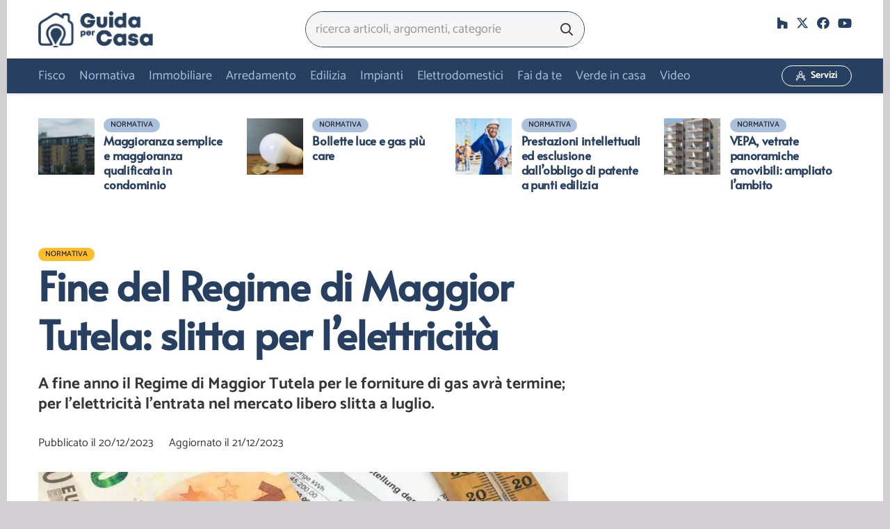

--- FILE ---
content_type: text/html; charset=UTF-8
request_url: https://www.guidaxcasa.it/fine-del-regime-di-maggior-tutela-cosa-succede-ora/
body_size: 61418
content:
<!DOCTYPE HTML><html lang="it-IT"><head><script data-no-optimize="1">var litespeed_docref=sessionStorage.getItem("litespeed_docref");litespeed_docref&&(Object.defineProperty(document,"referrer",{get:function(){return litespeed_docref}}),sessionStorage.removeItem("litespeed_docref"));</script> <meta charset="UTF-8"><meta name='robots' content='index, follow, max-image-preview:large, max-snippet:-1, max-video-preview:-1' /><title>Fine del Regime di Maggior Tutela: slitta per l&#039;elettricità</title><meta name="description" content="A fine anno il Regime di Maggior Tutela per le forniture di gas avrà termine; per l’elettricità l’entrata nel mercato libero slitta a luglio." /><link rel="canonical" href="https://www.guidaxcasa.it/fine-del-regime-di-maggior-tutela-cosa-succede-ora/" /><meta property="og:locale" content="it_IT" /><meta property="og:type" content="article" /><meta property="og:title" content="Fine del Regime di Maggior Tutela: slitta per l&#039;elettricità" /><meta property="og:description" content="A fine anno il Regime di Maggior Tutela per le forniture di gas avrà termine; per l’elettricità l’entrata nel mercato libero slitta a luglio." /><meta property="og:url" content="https://www.guidaxcasa.it/fine-del-regime-di-maggior-tutela-cosa-succede-ora/" /><meta property="og:site_name" content="Guida per Casa" /><meta property="article:publisher" content="https://www.facebook.com/guidaxcasa/" /><meta property="article:published_time" content="2023-12-20T15:31:18+00:00" /><meta property="article:modified_time" content="2023-12-21T08:32:25+00:00" /><meta property="og:image" content="https://www.guidaxcasa.it/wp-content/uploads/regime-di-maggior-tutela.jpg" /><meta property="og:image:width" content="1000" /><meta property="og:image:height" content="667" /><meta property="og:image:type" content="image/jpeg" /><meta name="author" content="arch. Carmen Granata" /><meta name="twitter:card" content="summary_large_image" /><meta name="twitter:creator" content="@carmen_granata" /><meta name="twitter:site" content="@carmen_granata" /><meta name="twitter:label1" content="Scritto da" /><meta name="twitter:data1" content="arch. Carmen Granata" /><meta name="twitter:label2" content="Tempo di lettura stimato" /><meta name="twitter:data2" content="6 minuti" /> <script type="application/ld+json" class="yoast-schema-graph">{"@context":"https://schema.org","@graph":[{"@type":"Article","@id":"https://www.guidaxcasa.it/fine-del-regime-di-maggior-tutela-cosa-succede-ora/#article","isPartOf":{"@id":"https://www.guidaxcasa.it/fine-del-regime-di-maggior-tutela-cosa-succede-ora/"},"author":{"name":"arch. Carmen Granata","@id":"https://www.guidaxcasa.it/#/schema/person/43ddfe3adfbbb6744a18c2e2037a3801"},"headline":"Fine del Regime di Maggior Tutela: slitta per l&#8217;elettricità","datePublished":"2023-12-20T15:31:18+00:00","dateModified":"2023-12-21T08:32:25+00:00","mainEntityOfPage":{"@id":"https://www.guidaxcasa.it/fine-del-regime-di-maggior-tutela-cosa-succede-ora/"},"wordCount":1038,"commentCount":0,"publisher":{"@id":"https://www.guidaxcasa.it/#organization"},"image":{"@id":"https://www.guidaxcasa.it/fine-del-regime-di-maggior-tutela-cosa-succede-ora/#primaryimage"},"thumbnailUrl":"https://www.guidaxcasa.it/wp-content/uploads/regime-di-maggior-tutela.jpg","keywords":["bolletta","bolletta luce","mercato libero","mercato tutelato","regime di maggior tutela"],"articleSection":["Normativa"],"inLanguage":"it-IT","potentialAction":[{"@type":"CommentAction","name":"Comment","target":["https://www.guidaxcasa.it/fine-del-regime-di-maggior-tutela-cosa-succede-ora/#respond"]}]},{"@type":"WebPage","@id":"https://www.guidaxcasa.it/fine-del-regime-di-maggior-tutela-cosa-succede-ora/","url":"https://www.guidaxcasa.it/fine-del-regime-di-maggior-tutela-cosa-succede-ora/","name":"Fine del Regime di Maggior Tutela: slitta per l'elettricità","isPartOf":{"@id":"https://www.guidaxcasa.it/#website"},"primaryImageOfPage":{"@id":"https://www.guidaxcasa.it/fine-del-regime-di-maggior-tutela-cosa-succede-ora/#primaryimage"},"image":{"@id":"https://www.guidaxcasa.it/fine-del-regime-di-maggior-tutela-cosa-succede-ora/#primaryimage"},"thumbnailUrl":"https://www.guidaxcasa.it/wp-content/uploads/regime-di-maggior-tutela.jpg","datePublished":"2023-12-20T15:31:18+00:00","dateModified":"2023-12-21T08:32:25+00:00","description":"A fine anno il Regime di Maggior Tutela per le forniture di gas avrà termine; per l’elettricità l’entrata nel mercato libero slitta a luglio.","breadcrumb":{"@id":"https://www.guidaxcasa.it/fine-del-regime-di-maggior-tutela-cosa-succede-ora/#breadcrumb"},"inLanguage":"it-IT","potentialAction":[{"@type":"ReadAction","target":["https://www.guidaxcasa.it/fine-del-regime-di-maggior-tutela-cosa-succede-ora/"]}]},{"@type":"ImageObject","inLanguage":"it-IT","@id":"https://www.guidaxcasa.it/fine-del-regime-di-maggior-tutela-cosa-succede-ora/#primaryimage","url":"https://www.guidaxcasa.it/wp-content/uploads/regime-di-maggior-tutela.jpg","contentUrl":"https://www.guidaxcasa.it/wp-content/uploads/regime-di-maggior-tutela.jpg","width":1000,"height":667,"caption":"regime di maggior tutela"},{"@type":"BreadcrumbList","@id":"https://www.guidaxcasa.it/fine-del-regime-di-maggior-tutela-cosa-succede-ora/#breadcrumb","itemListElement":[{"@type":"ListItem","position":1,"name":"Home","item":"https://www.guidaxcasa.it/"},{"@type":"ListItem","position":2,"name":"Fine del Regime di Maggior Tutela: slitta per l&#8217;elettricità"}]},{"@type":"WebSite","@id":"https://www.guidaxcasa.it/#website","url":"https://www.guidaxcasa.it/","name":"Guida per Casa","description":"La guida pratica completa per la gestione della Casa","publisher":{"@id":"https://www.guidaxcasa.it/#organization"},"potentialAction":[{"@type":"SearchAction","target":{"@type":"EntryPoint","urlTemplate":"https://www.guidaxcasa.it/?s={search_term_string}"},"query-input":{"@type":"PropertyValueSpecification","valueRequired":true,"valueName":"search_term_string"}}],"inLanguage":"it-IT"},{"@type":"Organization","@id":"https://www.guidaxcasa.it/#organization","name":"Studio di architettura Granata","url":"https://www.guidaxcasa.it/","logo":{"@type":"ImageObject","inLanguage":"it-IT","@id":"https://www.guidaxcasa.it/#/schema/logo/image/","url":"https://www.guidaxcasa.it/wp-content/uploads/GXC-icon-trst20.png","contentUrl":"https://www.guidaxcasa.it/wp-content/uploads/GXC-icon-trst20.png","width":155,"height":154,"caption":"Studio di architettura Granata"},"image":{"@id":"https://www.guidaxcasa.it/#/schema/logo/image/"},"sameAs":["https://www.facebook.com/guidaxcasa/","https://x.com/carmen_granata","https://www.linkedin.com/feed/"]},{"@type":"Person","@id":"https://www.guidaxcasa.it/#/schema/person/43ddfe3adfbbb6744a18c2e2037a3801","name":"arch. Carmen Granata","image":{"@type":"ImageObject","inLanguage":"it-IT","@id":"https://www.guidaxcasa.it/#/schema/person/image/","url":"https://www.guidaxcasa.it/wp-content/litespeed/avatar/f9831487836e155112451db05822150c.jpg?ver=1769620144","contentUrl":"https://www.guidaxcasa.it/wp-content/litespeed/avatar/f9831487836e155112451db05822150c.jpg?ver=1769620144","caption":"arch. Carmen Granata"},"description":"Architetto, funzionario tecnico, giornalista pubblicista. Ho creato Guida per Casa nel 2015 per condividere le mie competenze professionali su tutto quanto ruota intorno al mondo della casa: lavori edili, arredamento, normative, mercato immobiliare, bricolage, giardinaggio. Ti ricordo che i contenuti pubblicati sono protetti da copyright e non possono essere copiati senza citare l'autore e il link.","url":"https://www.guidaxcasa.it/author/carmen/"}]}</script> <link rel="alternate" type="application/rss+xml" title="Guida per Casa &raquo; Feed" href="https://www.guidaxcasa.it/feed/" /><link rel="alternate" type="application/rss+xml" title="Guida per Casa &raquo; Feed dei commenti" href="https://www.guidaxcasa.it/comments/feed/" /><link rel="alternate" type="application/rss+xml" title="Guida per Casa &raquo; Fine del Regime di Maggior Tutela: slitta per l&#8217;elettricità Feed dei commenti" href="https://www.guidaxcasa.it/fine-del-regime-di-maggior-tutela-cosa-succede-ora/feed/" /><link rel="alternate" title="oEmbed (JSON)" type="application/json+oembed" href="https://www.guidaxcasa.it/wp-json/oembed/1.0/embed?url=https%3A%2F%2Fwww.guidaxcasa.it%2Ffine-del-regime-di-maggior-tutela-cosa-succede-ora%2F" /><link rel="alternate" title="oEmbed (XML)" type="text/xml+oembed" href="https://www.guidaxcasa.it/wp-json/oembed/1.0/embed?url=https%3A%2F%2Fwww.guidaxcasa.it%2Ffine-del-regime-di-maggior-tutela-cosa-succede-ora%2F&#038;format=xml" /><meta name="viewport" content="width=device-width, initial-scale=1"><meta name="theme-color" content="#18283d"><style id='wp-img-auto-sizes-contain-inline-css'>img:is([sizes=auto i],[sizes^="auto," i]){contain-intrinsic-size:3000px 1500px}
/*# sourceURL=wp-img-auto-sizes-contain-inline-css */</style><style id="litespeed-ccss">ul{box-sizing:border-box}:root{--wp--preset--font-size--normal:16px;--wp--preset--font-size--huge:42px}.screen-reader-text{border:0;clip:rect(1px,1px,1px,1px);clip-path:inset(50%);height:1px;margin:-1px;overflow:hidden;padding:0;position:absolute;width:1px;word-wrap:normal!important}:root{--wp--preset--aspect-ratio--square:1;--wp--preset--aspect-ratio--4-3:4/3;--wp--preset--aspect-ratio--3-4:3/4;--wp--preset--aspect-ratio--3-2:3/2;--wp--preset--aspect-ratio--2-3:2/3;--wp--preset--aspect-ratio--16-9:16/9;--wp--preset--aspect-ratio--9-16:9/16;--wp--preset--color--black:#000;--wp--preset--color--cyan-bluish-gray:#abb8c3;--wp--preset--color--white:#fff;--wp--preset--color--pale-pink:#f78da7;--wp--preset--color--vivid-red:#cf2e2e;--wp--preset--color--luminous-vivid-orange:#ff6900;--wp--preset--color--luminous-vivid-amber:#fcb900;--wp--preset--color--light-green-cyan:#7bdcb5;--wp--preset--color--vivid-green-cyan:#00d084;--wp--preset--color--pale-cyan-blue:#8ed1fc;--wp--preset--color--vivid-cyan-blue:#0693e3;--wp--preset--color--vivid-purple:#9b51e0;--wp--preset--gradient--vivid-cyan-blue-to-vivid-purple:linear-gradient(135deg,rgba(6,147,227,1) 0%,#9b51e0 100%);--wp--preset--gradient--light-green-cyan-to-vivid-green-cyan:linear-gradient(135deg,#7adcb4 0%,#00d082 100%);--wp--preset--gradient--luminous-vivid-amber-to-luminous-vivid-orange:linear-gradient(135deg,rgba(252,185,0,1) 0%,rgba(255,105,0,1) 100%);--wp--preset--gradient--luminous-vivid-orange-to-vivid-red:linear-gradient(135deg,rgba(255,105,0,1) 0%,#cf2e2e 100%);--wp--preset--gradient--very-light-gray-to-cyan-bluish-gray:linear-gradient(135deg,#eee 0%,#a9b8c3 100%);--wp--preset--gradient--cool-to-warm-spectrum:linear-gradient(135deg,#4aeadc 0%,#9778d1 20%,#cf2aba 40%,#ee2c82 60%,#fb6962 80%,#fef84c 100%);--wp--preset--gradient--blush-light-purple:linear-gradient(135deg,#ffceec 0%,#9896f0 100%);--wp--preset--gradient--blush-bordeaux:linear-gradient(135deg,#fecda5 0%,#fe2d2d 50%,#6b003e 100%);--wp--preset--gradient--luminous-dusk:linear-gradient(135deg,#ffcb70 0%,#c751c0 50%,#4158d0 100%);--wp--preset--gradient--pale-ocean:linear-gradient(135deg,#fff5cb 0%,#b6e3d4 50%,#33a7b5 100%);--wp--preset--gradient--electric-grass:linear-gradient(135deg,#caf880 0%,#71ce7e 100%);--wp--preset--gradient--midnight:linear-gradient(135deg,#020381 0%,#2874fc 100%);--wp--preset--font-size--small:13px;--wp--preset--font-size--medium:20px;--wp--preset--font-size--large:36px;--wp--preset--font-size--x-large:42px;--wp--preset--spacing--20:.44rem;--wp--preset--spacing--30:.67rem;--wp--preset--spacing--40:1rem;--wp--preset--spacing--50:1.5rem;--wp--preset--spacing--60:2.25rem;--wp--preset--spacing--70:3.38rem;--wp--preset--spacing--80:5.06rem;--wp--preset--shadow--natural:6px 6px 9px rgba(0,0,0,.2);--wp--preset--shadow--deep:12px 12px 50px rgba(0,0,0,.4);--wp--preset--shadow--sharp:6px 6px 0px rgba(0,0,0,.2);--wp--preset--shadow--outlined:6px 6px 0px -3px rgba(255,255,255,1),6px 6px rgba(0,0,0,1);--wp--preset--shadow--crisp:6px 6px 0px rgba(0,0,0,1)}.fa-search:before{content:"\f002"}.fa-comments:before{content:"\f086"}.fa-facebook:before{content:"\f09a"}.fa-copy:before{content:"\f0c5"}.fa-envelope:before{content:"\f0e0"}.fa-linkedin:before{content:"\f0e1"}.fa-youtube:before{content:"\f167"}.fa-reddit:before{content:"\f1a1"}.fa-whatsapp:before{content:"\f232"}.fa-houzz:before{content:"\f27c"}*{box-sizing:border-box}html{-webkit-text-size-adjust:100%}body{margin:0;overflow-x:hidden}a{text-decoration:none;background:0 0;-webkit-text-decoration-skip:objects}img{height:auto;max-width:100%}button,input,textarea{vertical-align:top;text-transform:none;color:inherit;font:inherit;border:none;margin:0}textarea{overflow:auto;height:8rem;min-height:3rem;resize:vertical}input:not([type=submit]),textarea{outline:none!important}input[type=text],input[type=email],textarea{-webkit-appearance:none}button,[type=button],[type=submit]{overflow:visible;-webkit-appearance:button}::-moz-focus-inner{border:0}::-webkit-file-upload-button{font:inherit;border:0;outline:0;padding-left:0;background:0 0}ul{list-style:none;margin:0;padding:0}:-webkit-full-screen-ancestor:not(iframe){animation:none!important}::-moz-placeholder{opacity:.5;color:inherit}::-webkit-input-placeholder{color:inherit;opacity:.5}html,.menu-item-object-us_page_block{font-family:var(--font-family,inherit);font-weight:var(--font-weight,400);font-size:var(--font-size,16px);font-style:var(--font-style,normal);text-transform:var(--text-transform,none);line-height:var(--line-height,28px);letter-spacing:var(--letter-spacing,0)}h1,h2{margin:0;padding-top:1.5rem;color:var(--color-content-heading)}h2:first-child{padding-top:0}p,ul{margin:0 0 1.5rem}p:empty{display:none}ul{list-style-type:disc;margin-left:2.5rem}li{margin:0 0 .5rem}li>ul{margin-bottom:.5rem;margin-top:.5rem}h2:last-child,p:last-child,ul:last-child,li:last-child{margin-bottom:0}input:not([type=submit]),textarea{width:100%;font-size:var(--inputs-font-size);border:var(--inputs-border-width,0px) solid transparent;background:0 0}input:not([type=submit]){min-height:var(--inputs-height);line-height:var(--inputs-height);padding:0 var(--inputs-padding)}textarea{padding:calc(var(--inputs-height)/2 + var(--inputs-border-width,0px) - .7em) var(--inputs-padding)}.hidden{display:none!important}.i-cf:after{content:'';display:block;clear:both}.align_left{text-align:left}a{color:var(--color-content-link)}.l-canvas{margin:0 auto;width:100%;flex-grow:1;background:var(--color-content-bg-grad);color:var(--color-content-text)}.l-canvas.type_boxed,.l-canvas.type_boxed .l-subheader{max-width:var(--site-canvas-width)}@media screen and (min-width:1025px){body:not(.us_iframe){display:flex;flex-direction:column;min-height:100vh}}.l-subheader,.l-section{padding-left:2.5rem;padding-right:2.5rem}.l-section{position:relative;margin:0 auto}.l-section-h{position:relative;margin:0 auto;width:100%;max-width:var(--site-content-width,1200px)}.l-section.height_small{padding-top:2rem;padding-bottom:2rem}.header_hor .l-header.pos_fixed~.l-main>.l-section:first-of-type>.l-section-h{padding-top:var(--header-height)}.cols_3>div[class*=list]>*{width:33.3333%}.cols_4>div[class*=list]>*{width:25%}.fal,.far,.fas,.fab{display:inline-block;line-height:1;font-family:"fontawesome";font-weight:400;font-style:normal;font-variant:normal;text-rendering:auto;-moz-osx-font-smoothing:grayscale;-webkit-font-smoothing:antialiased}.g-preloader{display:inline-block;vertical-align:top;position:relative;font-size:2.5rem;width:1em;height:1em;color:var(--color-content-primary)}.g-preloader.type_1:before,.g-preloader.type_1:after{content:'';display:block;position:absolute;top:0;left:0;right:0;bottom:0;border-radius:50%;border:2px solid}.g-preloader.type_1:before{opacity:.2}.g-preloader.type_1:after{border-color:transparent;border-top-color:inherit;animation:rotation .8s infinite cubic-bezier(.6,.3,.3,.6)}@keyframes rotation{0%{transform:rotate(0deg)}100%{transform:rotate(360deg)}}.screen-reader-text{position:absolute;overflow:hidden;clip:rect(1px,1px,1px,1px);-webkit-clip-path:inset(50%);clip-path:inset(50%);height:1px;width:1px;margin:-1px;padding:0;border:0;word-wrap:normal!important}.w-post-elm.with_word .screen-reader-text{position:static;clip:auto;-webkit-clip-path:none;clip-path:none;height:auto;width:auto;margin:0}.l-body .vc_row:after,.l-body .vc_row:before,.l-body .vc_column-inner:after,.l-body .vc_column-inner:before{display:none}.l-body .wpb_content_element{margin-bottom:0}.g-cols.wpb_row{margin-bottom:0}.wpb_text_column:not(:last-child){margin-bottom:var(--text-block-margin-bottom,0px)}.rounded_none .w-header-show{border-radius:0!important}@media screen and (max-width:900px){.l-subheader{padding-left:1rem!important;padding-right:1rem!important}}@media screen and (max-width:600px){p{margin-bottom:1rem}h1,h2{padding-top:1rem}.w-header-show{margin:10px!important}.l-subheader,.l-section{padding-left:1.5rem;padding-right:1.5rem}.l-section.height_small{padding-top:1.5rem;padding-bottom:1.5rem}}[class*=us_animate_]{opacity:0;animation-duration:.6s;animation-timing-function:cubic-bezier(.215,.61,.355,1);animation-fill-mode:both}[class*=us_animate_]:not(.start){animation:none!important}@keyframes afr{from{opacity:0;transform:translateX(5rem)}to{opacity:1;transform:translateX(0)}}.us_animate_afr{animation-name:afr}.w-btn,button[type=submit],input[type=submit]{display:inline-block;vertical-align:top;text-align:center;line-height:1.2;position:relative}.w-btn{padding:.8em 1.8em}input[type=submit]{border-style:solid}.w-btn i{display:inline-block;vertical-align:top;line-height:inherit}.w-btn.icon_atleft i{margin-right:.5em}.w-btn:before,button[type=submit]:before{content:'';position:absolute;top:0;left:0;right:0;bottom:0;border-radius:inherit;border-style:solid;border-color:inherit;border-image:inherit}.w-btn-wrapper{margin:.3rem 0}.w-btn-wrapper.align_justify>.w-btn{width:100%}.owl-carousel{position:relative}.owl-carousel{z-index:1}.owl-carousel{display:flex;flex-wrap:nowrap!important;gap:var(--items-gap,0);overflow:hidden}.owl-carousel>*{flex-shrink:0;width:100%}.g-cols.via_flex{display:flex;flex-wrap:wrap}.vc_column_container{display:flex;flex-direction:column;position:relative;border-color:var(--color-content-border)}.g-cols.via_flex>div>.vc_column-inner{display:flex;flex-direction:column;flex-grow:1;position:relative;border-color:inherit}.g-cols.via_flex.type_default{margin:0 -1.5rem}.g-cols.via_flex.type_default>div>.vc_column-inner{padding-left:1.5rem;padding-right:1.5rem}.vc_column-inner.type_sticky>.wpb_wrapper{top:4rem}.header_hor .l-header.pos_fixed:not(.down)~.l-main .type_sticky>.wpb_wrapper{top:calc(var(--header-sticky-height) + 4rem)}.w-form-row{position:relative;width:100%;padding-left:calc(var(--fields-gap,1rem)/2);padding-right:calc(var(--fields-gap,1rem)/2)}.w-form-row-field{position:relative}@media screen and (max-width:600px){.w-form-row{width:100%!important}}.w-grid{clear:both}.w-grid[class*=cols_] .w-grid-list{display:flex;flex-wrap:wrap;margin:calc(var(--gap,0px)*-1)}.w-grid-item{flex-shrink:0}.w-grid[class*=cols_] .w-grid-item{padding:var(--gap,0px)}.w-grid-item-h{position:relative;height:100%}.w-grid-item-h time{display:block}.w-grid.type_carousel .g-preloader{display:none}.w-grid-preloader{position:relative;height:0;width:100%;overflow:hidden}.w-grid-preloader .g-preloader{position:absolute;top:50%;left:50%;transform:translate(-50%,-50%)}.w-grid-item .w-hwrapper,.w-grid-item .w-vwrapper{position:relative;z-index:1}@media screen and (max-width:900px){.w-grid.type_carousel .w-grid-list{padding:0!important}}@media screen and (max-width:600px){.w-grid.type_carousel .owl-carousel:not(.owl-loaded)>*{width:100%!important}}.l-header a,.l-header .g-preloader{color:inherit}.l-subheader-cell{display:flex;align-items:center;flex-grow:1}.l-subheader-cell.at_left{justify-content:flex-start}.header_hor .l-subheader-cell.at_left>*{margin-right:1.4rem}.l-subheader-cell.at_center{justify-content:center}.l-subheader-cell.at_center>*{margin-left:.7rem;margin-right:.7rem}.l-subheader-cell.at_right{justify-content:flex-end}.header_hor .l-subheader-cell.at_right>*{margin-left:1.4rem}.l-subheader-cell:empty{display:none}.l-header:before{content:'auto';left:-100%;position:absolute;top:-100%;visibility:hidden!important}.w-hwrapper{display:flex;align-items:center}.w-hwrapper.wrap{flex-wrap:wrap}.w-hwrapper>:not(:last-child){margin-right:var(--hwrapper-gap,1.2rem)}.w-hwrapper.valign_top{align-items:flex-start}.l-header .w-image{flex-shrink:0}.w-image-h{display:block;height:inherit;max-height:inherit;border-radius:inherit;border-color:inherit!important;color:inherit!important}.w-image:not([class*=style_phone]) .w-image-h{background:inherit}.w-image img{object-fit:contain;vertical-align:top;height:inherit;max-height:inherit;border-radius:inherit}.w-image[class*=ush_image_] img{width:auto}.w-image-h[href]{position:relative}button::-moz-focus-inner{padding:0;border:0}.w-nav.type_desktop:not(.height_full){line-height:50px}.l-subheader-cell .w-nav{margin-left:0;margin-right:0}.w-nav-list{list-style:none;margin:0}.w-nav-list:not(.level_1){display:none}.w-nav.type_desktop .w-nav-list:not(.level_1){box-shadow:var(--box-shadow)}.w-nav.type_desktop .w-nav-list.level_2{text-align:left;position:absolute;left:0;z-index:120;min-width:12rem}.w-nav .menu-item{display:block;position:relative;margin:0}.w-nav-anchor{display:block;overflow:hidden;position:relative;outline:none!important}.w-nav-anchor:not(.w-btn){border:none!important}.w-nav.type_desktop .w-nav-anchor.level_1{z-index:1}.w-nav-arrow{display:none;vertical-align:top;font-weight:400;line-height:inherit;text-transform:none;text-align:center}.w-nav-arrow:before{content:'\f107';vertical-align:top;font-family:fontawesome;font-weight:400}.w-nav.type_desktop .w-nav-anchor.level_1 .w-nav-arrow:before{font-size:1.3em;margin-left:.4em}.header_hor .w-nav.type_desktop>.w-nav-list{display:flex;align-items:center}.header_hor .w-nav.type_desktop>.w-nav-list>.menu-item{flex-shrink:0}.header_hor .w-nav.type_desktop .menu-item-object-us_page_block{max-height:calc(100vh - var(--header-height,0px) - var(--wp-admin--admin-bar--height,0px) - var(--dropdown-padding,0px)*2)}.menu-item-object-us_page_block{overflow-y:auto;overflow-x:hidden;-webkit-overflow-scrolling:touch;text-transform:none;font-style:normal}.menu-item-object-us_page_block>.w-grid{overflow:hidden}.w-nav.type_desktop.dropdown_height .w-nav-list:not(.level_1){display:block;transform-origin:50% 0;transform:scaleY(0) translateZ(0);opacity:0}.header_hor .l-subheader-cell.at_left .w-nav:first-child .w-nav-control{margin-left:-.8rem}.w-nav-control{display:none;line-height:50px;height:50px;padding:0 .8rem;color:inherit}.w-nav-control>*+*{margin-left:.5rem}.w-nav-icon{display:inline-block;vertical-align:top;font-size:20px;position:relative;height:inherit;width:1em}.w-nav-icon>div,.w-nav-icon>div:before,.w-nav-icon>div:after{content:'';display:block;position:absolute;height:0;width:inherit}.w-nav-icon>div{border-bottom:.15em solid}.w-nav-icon>div:before,.w-nav-icon>div:after{border-bottom:inherit}.w-nav-icon>div{top:50%;transform:translateY(-50%)}.w-nav-icon>div:before{top:-.3333em}.w-nav-icon>div:after{top:.3333em}.w-nav-close{display:none;position:absolute;top:0;right:0;text-align:center;font-size:3rem;line-height:2;width:2em;opacity:.5}.w-nav-close:before{content:'\f00d';font-family:fontawesome;font-weight:400;vertical-align:top}@media screen and (max-width:767px){.w-nav-close{font-size:2rem}}.w-post-elm:not(.type_icon)>i{vertical-align:top;line-height:inherit;margin-right:.4em}.w-post-elm.color_link_inherit a:not(:hover){color:inherit}.w-post-elm.has_width{flex-shrink:0}.w-post-elm.has_ratio{position:relative;width:100%}.w-post-elm.has_ratio img{position:absolute!important;top:0;left:0;right:0;height:100%;width:100%!important;object-fit:cover}.w-post-elm.stretched img{width:100%}.w-post-elm.post_date{display:inline-block;vertical-align:top}.w-post-elm.post_image{overflow:hidden;position:relative}.w-post-elm.post_image img{vertical-align:top}.w-grid-item.format-video .post_image:after{content:'\f04b';font:900 1.4rem/3.5rem fontawesome;width:3.2rem;padding-left:.3rem;text-align:center;position:absolute;top:50%;left:50%;transform:translate(-50%,-50%);border-radius:50%;background:rgba(0,0,0,.5);color:#fff}.w-post-elm.post_title{padding:0}.w-post-elm.style_badge{display:flex;flex-wrap:wrap;align-items:center}.w-post-elm.style_badge .w-post-elm-list{margin-left:-.2em;margin-right:-.2em}.w-post-elm.style_badge .w-post-elm-list>*{margin:.2em}.l-subheader-cell .w-search{line-height:2.8rem}.w-search .w-form-row{height:inherit;padding:0}button.w-search-form-btn{font-size:var(--inputs-font-size);line-height:var(--inputs-height);width:var(--inputs-height);padding:0;color:var(--inputs-text-color)}.w-search input{display:block}.w-search-open{display:block;text-align:center;width:2.2em}.w-search-open i{vertical-align:top;line-height:inherit}.w-search-close{position:absolute;top:50%;transform:translateY(-50%);right:0;text-align:center;line-height:2;width:2em;background:0 0;padding:0;color:inherit!important;opacity:.5}.w-search-close:before{content:'\f00d';font-family:fontawesome;font-weight:400;vertical-align:top}.w-search.layout_simple{position:relative;min-width:10rem}.header_hor .w-search.layout_simple{width:100%}.w-search.layout_simple .w-search-open,.w-search.layout_simple .w-search-close{display:none}.w-search.layout_simple.elm_in_header input{font-size:1rem}.w-search.layout_simple.iconpos_right input{padding-right:var(--inputs-height)}.w-search.layout_simple .w-btn{display:block;position:absolute;top:50%;transform:translateY(-50%);background:none!important}.w-search.layout_simple.iconpos_right .w-btn{right:0}.w-search.layout_simple .w-btn:before{display:none}.w-search.layout_simple .w-btn i{font-size:var(--icon-size,inherit);vertical-align:top;line-height:inherit}.w-search.layout_fullscreen .w-search-form{position:fixed;top:0;left:0;right:0;height:100%;z-index:119;transform:translateY(-100%)}.w-search.layout_fullscreen .w-search-close{top:3rem;font-size:3rem}.w-search.layout_fullscreen .w-form-row-field{position:absolute;top:50%;left:6%;right:6%;transform:translateY(-50%)}.w-search.layout_fullscreen input{font-size:3rem;line-height:1.5;text-align:center;height:auto;padding:0;border-radius:0;border:none}.w-search.layout_fullscreen .w-search-form input{background:none!important;box-shadow:none!important;color:inherit!important}@media screen and (max-width:767px){.w-search.layout_fullscreen input{font-size:2rem}.w-search.layout_fullscreen .w-search-close{font-size:2rem}}@media (min-width:601px){.w-search.layout_simple .w-search-form{background:0 0}}@media screen and (max-width:600px){.header_hor .w-search.elm_in_header{line-height:inherit}.header_hor .w-search.layout_simple.elm_in_header{position:static;overflow:visible;margin-left:0;margin-right:0;padding:0;min-width:0;height:auto;width:auto!important}.header_hor .w-search.layout_simple.elm_in_header .w-search-open{display:block;position:static;transform:none}.header_hor .w-search.layout_simple.elm_in_header .w-search-form{position:absolute;top:0;left:-1.5rem;right:-1.5rem;height:0;overflow:hidden;opacity:1;z-index:119}.header_hor .w-search.layout_simple.elm_in_header .w-form-row-field{position:absolute;top:50%;transform:translateY(-50%);left:0;right:0}.header_hor .w-search.layout_simple.elm_in_header input{padding:0 3rem 0 1.5rem;border-radius:0;border:none;background:0 0;color:inherit;box-shadow:none!important}.header_hor .w-search.layout_simple.elm_in_header .w-btn{display:none}.header_hor .w-search.layout_simple.elm_in_header .w-search-close{display:block;padding-right:1.5rem;width:auto;transform:translateY(-50%)}.w-search.layout_fullscreen input{font-size:1rem!important}}.w-separator{clear:both;overflow:hidden;line-height:0;height:1.5rem}.w-separator:not(.with_content){position:relative}.w-separator.size_small:empty{height:1.5rem}@media (max-width:1024px){.w-separator.size_small:empty{height:1rem}}.w-sharing-list:not(:empty){display:inline-flex;flex-wrap:wrap}.w-sharing-item{flex-shrink:0;display:flex;text-align:center;align-items:center;justify-content:center;position:relative;line-height:2;padding:0 .8em;min-width:3em;border-color:var(--color-content-border)}.w-sharing a.w-sharing-item{color:inherit}.w-sharing-item i{position:relative;min-width:1em;line-height:inherit}.w-sharing.type_simple .w-sharing-item{margin:.1em 0;border-width:0 1px 0 0;border-style:solid}.w-sharing.type_simple .w-sharing-item:last-child{border:none}.w-sharing.type_simple .w-sharing-item i{opacity:.5}.w-sharing-tooltip{position:absolute;z-index:999;overflow:hidden;margin-bottom:1rem}.w-sharing-tooltip .w-sharing-item{font-size:1rem;line-height:2.2;min-width:2.2em;padding:0;background:#222;color:#fff!important}.rounded_none .w-sharing-item{border-radius:0!important}.w-socials-list{margin:calc(var(--gap,0)*-1)}.w-socials-item{display:inline-block;vertical-align:top;position:relative;padding:var(--gap,0)}.w-socials-item-link{display:block;text-align:center;position:relative;overflow:hidden;line-height:2.5em;width:2.5em;border:none!important;border-radius:inherit;z-index:0}.w-socials.color_text .w-socials-item-link{color:inherit}.w-socials-item-link-hover{display:none;position:absolute;top:0;left:0;right:0;bottom:0;background:var(--color-content-primary-grad)}.w-socials-item-link i{display:block;line-height:inherit;position:relative}.w-socials-item-popup{display:none;position:absolute;left:50%;bottom:100%;text-align:center;white-space:nowrap;z-index:90;font-size:.9rem;line-height:2.4rem;padding:0 1rem;margin-bottom:7px;border-radius:.25rem;background:#222;color:#fff;opacity:0;visibility:hidden;transform:translate3d(-50%,-1em,0)}.w-socials-item-popup:after{content:'';display:block;position:absolute;left:50%;bottom:-7px;margin-left:-8px;width:0;height:0;border-left:8px solid transparent;border-right:8px solid transparent;border-top:8px solid #222}.l-header .w-socials{line-height:2}.header_hor .l-header .w-socials-list{white-space:nowrap}.l-header .w-socials-item-link{line-height:2em;width:2em}.w-socials.shape_none .w-socials-item-link{line-height:1;width:auto}.w-socials-item.facebook .w-socials-item-link-hover{background:#1e77f0}.w-socials-item.houzz .w-socials-item-link-hover{background:#4dbc15}.w-socials-item.twitter .w-socials-item-link-hover{background:#0f1419}.w-socials-item.youtube .w-socials-item-link-hover{background:red}.rounded_none .w-socials-item-popup{border-radius:0!important}.w-vwrapper{display:flex;flex-direction:column}body:not(.rtl) .w-vwrapper.align_left{align-items:flex-start}.w-vwrapper>*:not(:last-child){margin-bottom:var(--vwrapper-gap,.7rem)}:root{--color-header-middle-bg:#274061;--color-header-middle-bg-grad:#274061;--color-header-middle-text:#aac0dd;--color-header-middle-text-hover:#18283d;--color-header-transparent-bg:#274061;--color-header-transparent-bg-grad:#274061;--color-header-transparent-text:#fff;--color-header-transparent-text-hover:#fff;--color-chrome-toolbar:#18283d;--color-chrome-toolbar-grad:#18283d;--color-header-top-bg:#fff;--color-header-top-bg-grad:#fff;--color-header-top-text:#274061;--color-header-top-text-hover:#aac0dd;--color-header-top-transparent-bg:rgba(0,0,0,.2);--color-header-top-transparent-bg-grad:rgba(0,0,0,.2);--color-header-top-transparent-text:rgba(255,255,255,.66);--color-header-top-transparent-text-hover:#fff;--color-content-bg:#fff;--color-content-bg-grad:#fff;--color-content-bg-alt:#f5f5f5;--color-content-bg-alt-grad:#f5f5f5;--color-content-border:#f2f7f5;--color-content-heading:#363636;--color-content-heading-grad:#363636;--color-content-text:#363636;--color-content-link:#274061;--color-content-link-hover:#ffbe29;--color-content-primary:#aac0dd;--color-content-primary-grad:#aac0dd;--color-content-secondary:#274061;--color-content-secondary-grad:#274061;--color-content-faded:#939597;--color-content-overlay:rgba(0,0,0,.75);--color-content-overlay-grad:rgba(0,0,0,.75);--color-alt-content-bg:#d1cfd1;--color-alt-content-bg-grad:#d1cfd1;--color-alt-content-border:#939597;--color-alt-content-heading:#303640;--color-alt-content-heading-grad:#303640;--color-alt-content-text:#303640;--color-alt-content-link:#00589b;--color-alt-content-link-hover:#aac0dd;--color-alt-content-primary:#18283d;--color-alt-content-primary-grad:#18283d;--color-alt-content-secondary:#aac0dd;--color-alt-content-secondary-grad:#aac0dd;--color-alt-content-faded:#939597;--color-alt-content-overlay:rgba(0,160,176,.45);--color-alt-content-overlay-grad:rgba(0,160,176,.45);--color-footer-bg:#939597;--color-footer-bg-grad:#939597;--color-footer-bg-alt:#434955;--color-footer-bg-alt-grad:#434955;--color-footer-border:#676f7c;--color-footer-text:#d7dde0;--color-footer-link:#fff;--color-footer-link-hover:#aac0dd;--color-subfooter-bg:#274061;--color-subfooter-bg-grad:#274061;--color-subfooter-bg-alt:#303640;--color-subfooter-bg-alt-grad:#303640;--color-subfooter-border:#939597;--color-subfooter-text:#fff;--color-subfooter-link:#484e57;--color-subfooter-link-hover:#ffbe29;--color-content-primary-faded:rgba(170,192,221,.15);--box-shadow:0 5px 15px rgba(0,0,0,.15);--box-shadow-up:0 -5px 15px rgba(0,0,0,.15);--site-canvas-width:1260px;--site-content-width:1200px;--site-sidebar-width:25%;--text-block-margin-bottom:0rem;--inputs-font-size:1rem;--inputs-height:2.8rem;--inputs-padding:.8rem;--inputs-border-width:0px;--inputs-text-color:var(--color-content-text)}:root{--font-family:Catamaran,sans-serif;--font-size:18px;--line-height:29px;--font-weight:400;--bold-font-weight:700;--h1-font-family:Alata,sans-serif;--h1-font-size:3.2rem;--h1-line-height:1.22;--h1-font-weight:700;--h1-bold-font-weight:700;--h1-text-transform:none;--h1-font-style:normal;--h1-letter-spacing:-.02em;--h1-margin-bottom:1.2rem;--h1-color:#274061;--h2-font-family:var(--h1-font-family);--h2-font-size:2.2rem;--h2-line-height:1.22;--h2-font-weight:var(--h1-font-weight);--h2-bold-font-weight:var(--h1-bold-font-weight);--h2-text-transform:var(--h1-text-transform);--h2-font-style:var(--h1-font-style);--h2-letter-spacing:-.02em;--h2-margin-bottom:1.2rem;--h2-color:#274061;--h3-font-family:var(--h1-font-family);--h3-font-size:1.8rem;--h3-line-height:1.3;--h3-font-weight:400;--h3-bold-font-weight:var(--h1-bold-font-weight);--h3-text-transform:var(--h1-text-transform);--h3-font-style:var(--h1-font-style);--h3-letter-spacing:-.02em;--h3-margin-bottom:1.5rem;--h3-color:#274061;--h4-font-family:var(--h1-font-family);--h4-font-size:1.6rem;--h4-line-height:1.3;--h4-font-weight:400;--h4-bold-font-weight:var(--h1-bold-font-weight);--h4-text-transform:var(--h1-text-transform);--h4-font-style:var(--h1-font-style);--h4-letter-spacing:-.02em;--h4-margin-bottom:1.5rem;--h4-color:#274061;--h5-font-family:var(--h1-font-family);--h5-font-size:1.2rem;--h5-line-height:1.6;--h5-font-weight:400;--h5-bold-font-weight:var(--h1-bold-font-weight);--h5-text-transform:var(--h1-text-transform);--h5-font-style:var(--h1-font-style);--h5-letter-spacing:0em;--h5-margin-bottom:1.5rem;--h5-color:#274061;--h6-font-family:var(--h1-font-family);--h6-font-size:1rem;--h6-line-height:1.6;--h6-font-weight:400;--h6-bold-font-weight:var(--h1-bold-font-weight);--h6-text-transform:uppercase;--h6-font-style:var(--h1-font-style);--h6-letter-spacing:.04em;--h6-margin-bottom:1.5rem}@media (max-width:600px){:root{--line-height:28px;--h1-font-size:2.2rem;--h2-font-size:1.8rem;--h3-font-size:1.6rem;--h4-font-size:1.4rem}}h1{font-family:var(--h1-font-family,inherit);font-weight:var(--h1-font-weight,inherit);font-size:var(--h1-font-size,inherit);font-style:var(--h1-font-style,inherit);line-height:var(--h1-line-height,1.4);letter-spacing:var(--h1-letter-spacing,inherit);text-transform:var(--h1-text-transform,inherit);margin-bottom:var(--h1-margin-bottom,1.5rem)}h1{color:var(--h1-color,inherit)}h2{font-family:var(--h2-font-family,inherit);font-weight:var(--h2-font-weight,inherit);font-size:var(--h2-font-size,inherit);font-style:var(--h2-font-style,inherit);line-height:var(--h2-line-height,1.4);letter-spacing:var(--h2-letter-spacing,inherit);text-transform:var(--h2-text-transform,inherit);margin-bottom:var(--h2-margin-bottom,1.5rem)}h2{color:var(--h2-color,inherit)}body{background:var(--color-alt-content-bg)}@media (max-width:600px){.w-hwrapper.stack_on_mobiles{display:block}.w-hwrapper.stack_on_mobiles>:not(script){display:block;margin:0 0 var(--hwrapper-gap,1.2rem)}.w-hwrapper.stack_on_mobiles>:last-child{margin-bottom:0}}@media (max-width:600px){.g-cols>div:not([class*=vc_col-xs-]){width:100%;margin:0 0 1.5rem}.g-cols:not(.reversed)>div:last-child{margin-bottom:0}}@media (min-width:601px){.vc_col-sm-4{width:33.3333%}.vc_col-sm-8{width:66.6666%}.vc_col-sm-12{width:100%}}@media (max-width:899px){.l-canvas{overflow:hidden}.g-cols.stacking_default.via_flex>div:not([class*=vc_col-xs]){width:100%;margin:0 0 1.5rem}.g-cols.stacking_default.via_flex:not(.reversed)>div:last-child{margin-bottom:0}.vc_column-inner.type_sticky>.wpb_wrapper{top:0!important}}@media (min-width:900px){.vc_column-inner.type_sticky>.wpb_wrapper{position:-webkit-sticky;position:sticky}}a,button,input[type=submit]{outline:none!important}.w-header-show{background:rgba(0,0,0,.3)}input[type=submit]:not(.w-btn){font-size:18px;line-height:1.2!important;font-weight:700;font-style:normal;text-transform:none;letter-spacing:0em;border-radius:2.2em;padding:.8em 1.5em;background:0 0;border-color:#274061;color:#274061!important;box-shadow:0 0em 0em 0 rgba(0,0,0,.2)}input[type=submit]:not(.w-btn){border-width:2px}.us-btn-style_2{font-size:18px;line-height:1.2!important;font-weight:700;font-style:normal;text-transform:none;letter-spacing:0em;border-radius:2.2em;padding:.5em 1.5em;background:0 0;border-color:#fff;color:#ffffff!important;box-shadow:0 0em 0em 0 rgba(0,0,0,.2)}.us-btn-style_2:before{border-width:1px}.us-btn-style_8{font-size:18px;line-height:1.2!important;font-weight:700;font-style:normal;text-transform:none;letter-spacing:0em;border-radius:2.2em;padding:.5em 1.5em;background:#ffbe29;border-color:#fff;color:#274061!important;box-shadow:0 0em 0em 0 rgba(0,0,0,.2)}.us-btn-style_8:before{border-width:1px}.us-btn-style_5{font-size:11px;line-height:1.2!important;font-weight:500;font-style:normal;text-transform:uppercase;letter-spacing:0em;border-radius:1em;padding:.3em .9em;background:#aac0dd;border-color:transparent;color:#1a1a1a!important}.us-btn-style_5:before{border-width:2px}.us-btn-style_7{font-size:11px;line-height:1.2!important;font-weight:500;font-style:normal;text-transform:uppercase;letter-spacing:0em;border-radius:1em;padding:.3em .9em;background:#ffbe29;border-color:transparent;color:#1a1a1a!important}.us-btn-style_7:before{border-width:2px}textarea,input:not([type=submit]){font-weight:400;letter-spacing:0em;border-radius:2.2rem;background:var(--color-content-bg-alt);color:var(--color-content-text);box-shadow:0px 1px 0px 0px rgba(0,0,0,.08) inset}.fa-comments:before{content:"\f086"}.fa-copy:before{content:"\f0c5"}.fa-envelope:before{content:"\f0e0"}.fa-search:before{content:"\f002"}.header_hor .w-nav.type_desktop .menu-item-16707 .w-nav-list.level_2{left:0;right:0;transform-origin:50% 0;background:#fff;--dropdown-padding:10px;padding:var(--dropdown-padding,0px)}.header_hor .w-nav.type_desktop .menu-item-16707{position:static}.header_hor .w-nav.type_desktop .menu-item-16706 .w-nav-list.level_2{left:0;right:0;transform-origin:50% 0;background:#fff;--dropdown-padding:10px;padding:var(--dropdown-padding,0px)}.header_hor .w-nav.type_desktop .menu-item-16706{position:static}.header_hor .w-nav.type_desktop .menu-item-16710 .w-nav-list.level_2{left:0;right:0;transform-origin:50% 0;background:#fff;--dropdown-padding:10px;padding:var(--dropdown-padding,0px)}.header_hor .w-nav.type_desktop .menu-item-16710{position:static}.header_hor .w-nav.type_desktop .menu-item-16708 .w-nav-list.level_2{left:0;right:0;transform-origin:50% 0;background:#fff;--dropdown-padding:10px;padding:var(--dropdown-padding,0px)}.header_hor .w-nav.type_desktop .menu-item-16708{position:static}.header_hor .w-nav.type_desktop .menu-item-16705 .w-nav-list.level_2{left:0;right:0;transform-origin:50% 0;background:#fff;--dropdown-padding:10px;padding:var(--dropdown-padding,0px)}.header_hor .w-nav.type_desktop .menu-item-16705{position:static}.header_hor .w-nav.type_desktop .menu-item-16709 .w-nav-list.level_2{left:0;right:0;transform-origin:50% 0;background:#fff;--dropdown-padding:10px;padding:var(--dropdown-padding,0px)}.header_hor .w-nav.type_desktop .menu-item-16709{position:static}.header_hor .w-nav.type_desktop .menu-item-16711 .w-nav-list.level_2{left:0;right:0;transform-origin:50% 0;background:#fff;--dropdown-padding:10px;padding:var(--dropdown-padding,0px)}.header_hor .w-nav.type_desktop .menu-item-16711{position:static}.header_hor .w-nav.type_desktop .menu-item-16712 .w-nav-list.level_2{left:0;right:0;transform-origin:50% 0;background:#fff;--dropdown-padding:10px;padding:var(--dropdown-padding,0px)}.header_hor .w-nav.type_desktop .menu-item-16712{position:static}.header_hor .w-nav.type_desktop .menu-item-16713 .w-nav-list.level_2{left:0;right:0;transform-origin:50% 0;background:#fff;--dropdown-padding:10px;padding:var(--dropdown-padding,0px)}.header_hor .w-nav.type_desktop .menu-item-16713{position:static}.header_hor .w-nav.type_desktop .menu-item-17411 .w-nav-list.level_2{left:0;right:0;transform-origin:50% 0;background:#fff;--dropdown-padding:10px;padding:var(--dropdown-padding,0px)}.header_hor .w-nav.type_desktop .menu-item-17411{position:static}.header_hor .w-nav.type_desktop .menu-item-17414 .w-nav-list.level_2{left:0;right:0;transform-origin:50% 0;background:#fff;--dropdown-padding:10px;padding:var(--dropdown-padding,0px)}.header_hor .w-nav.type_desktop .menu-item-17414{position:static}.fa-houzz:before{content:"\f27c"}.fa-facebook:before{content:"\f09a"}.fa-linkedin:before{content:"\f08c"}.fa-youtube:before{content:"\f167"}.fa-whatsapp:before{content:"\f232"}.fa-reddit:before{content:"\f1a1"}.fa-drafting-compass:before{content:"\f568"}.fas{font-family:"fontawesome";font-weight:900}.far{font-family:"fontawesome";font-weight:400}.fal{font-family:"fontawesome";font-weight:300}.fab{font-family:"Font Awesome 5 Brands";font-weight:400}.l-subheader.at_top{background:var(--color-header-top-bg);color:var(--color-header-top-text)}.l-subheader.at_middle{background:var(--color-header-middle-bg);color:var(--color-header-middle-text)}@media (min-width:902px){.l-header{position:relative;z-index:111;width:100%}.l-subheader{margin:0 auto}.l-subheader-h{display:flex;align-items:center;position:relative;margin:0 auto;max-width:var(--site-content-width,1200px);height:inherit}.w-header-show{display:none}.l-header.pos_fixed{position:fixed;left:0}.l-header.shadow_wide .l-subheader.at_middle{box-shadow:0 3px 5px -1px rgba(0,0,0,.1),0 2px 1px -1px rgba(0,0,0,.05)}:root{--header-height:134px;--header-sticky-height:134px}.l-header:before{content:'134'}.l-subheader.at_top{line-height:84px;height:84px}.l-subheader.at_middle{line-height:50px;height:50px}.l-subheader.at_top .l-subheader-cell.at_left,.l-subheader.at_top .l-subheader-cell.at_right{display:flex;flex-basis:100px}.l-subheader.at_middle .l-subheader-cell.at_left,.l-subheader.at_middle .l-subheader-cell.at_right{display:flex;flex-basis:100px}}@media (min-width:1025px) and (max-width:901px){.hidden_for_laptops{display:none!important}.l-header{position:relative;z-index:111;width:100%}.l-subheader{margin:0 auto}.l-subheader-h{display:flex;align-items:center;position:relative;margin:0 auto;max-width:var(--site-content-width,1200px);height:inherit}.w-header-show{display:none}.l-header.pos_fixed{position:fixed;left:0}.l-header.shadow_wide .l-subheader.at_middle{box-shadow:0 3px 5px -1px rgba(0,0,0,.1),0 2px 1px -1px rgba(0,0,0,.05)}:root{--header-height:134px;--header-sticky-height:134px}.l-header:before{content:'134'}.l-subheader.at_top{line-height:84px;height:84px}.l-subheader.at_middle{line-height:50px;height:50px}.l-subheader.at_top .l-subheader-cell.at_left,.l-subheader.at_top .l-subheader-cell.at_right{display:flex;flex-basis:100px}.l-subheader.at_middle .l-subheader-cell.at_left,.l-subheader.at_middle .l-subheader-cell.at_right{display:flex;flex-basis:100px}}@media (min-width:601px) and (max-width:1024px){.hidden_for_tablets{display:none!important}.l-header{position:relative;z-index:111;width:100%}.l-subheader{margin:0 auto}.l-subheader-h{display:flex;align-items:center;position:relative;margin:0 auto;max-width:var(--site-content-width,1200px);height:inherit}.w-header-show{display:none}.l-header.pos_fixed{position:fixed;left:0}.l-header.shadow_wide .l-subheader.at_middle{box-shadow:0 3px 5px -1px rgba(0,0,0,.1),0 2px 1px -1px rgba(0,0,0,.05)}:root{--header-height:110px;--header-sticky-height:50px}.l-header:before{content:'110'}.l-subheader.at_top{line-height:60px;height:60px}.l-subheader.at_middle{line-height:50px;height:50px}}@media (max-width:600px){.hidden_for_mobiles{display:none!important}.l-header{position:relative;z-index:111;width:100%}.l-subheader{margin:0 auto}.l-subheader-h{display:flex;align-items:center;position:relative;margin:0 auto;max-width:var(--site-content-width,1200px);height:inherit}.w-header-show{display:none}.l-header.pos_fixed{position:fixed;left:0}.l-header.shadow_wide .l-subheader.at_middle{box-shadow:0 3px 5px -1px rgba(0,0,0,.1),0 2px 1px -1px rgba(0,0,0,.05)}:root{--header-height:67px;--header-sticky-height:60px}.l-header:before{content:'67'}.l-subheader.at_top{line-height:67px;height:67px}.l-subheader.at_middle{line-height:0;height:0}.l-subheader.at_top .l-subheader-cell.at_left,.l-subheader.at_top .l-subheader-cell.at_right{display:flex;flex-basis:100px}}@media (min-width:902px){.ush_image_1{height:52px!important}}@media (min-width:1025px) and (max-width:901px){.ush_image_1{height:30px!important}}@media (min-width:601px) and (max-width:1024px){.ush_image_1{height:40px!important}}@media (max-width:600px){.ush_image_1{height:40px!important}}.header_hor .ush_menu_2.type_desktop .menu-item.level_1>a:not(.w-btn){padding-left:10px;padding-right:10px}.ush_menu_2.type_desktop .menu-item:not(.level_1){font-size:1rem}@media (min-width:902px){.ush_menu_2 .w-nav-icon{font-size:24px}}@media (min-width:1025px) and (max-width:901px){.ush_menu_2 .w-nav-icon{font-size:32px}}@media (min-width:601px) and (max-width:1024px){.ush_menu_2 .w-nav-icon{font-size:24px}}@media (max-width:600px){.ush_menu_2 .w-nav-icon{font-size:24px}}.ush_menu_2 .w-nav-icon>div{border-width:3px}@media screen and (max-width:899px){.w-nav.ush_menu_2>.w-nav-list.level_1{display:none}.ush_menu_2 .w-nav-control{display:block}}.ush_menu_2 .w-nav-list:not(.level_1){background:#fff;color:var(--color-header-middle-text)}.header_hor .ush_menu_1.type_desktop .menu-item.level_1>a:not(.w-btn){padding-left:10px;padding-right:10px}.ush_menu_1.type_desktop .menu-item-has-children.level_1>a>.w-nav-arrow{display:inline-block}.ush_menu_1.type_desktop .menu-item:not(.level_1){font-size:1rem}@media (min-width:902px){.ush_menu_1 .w-nav-icon{font-size:24px}}@media (min-width:1025px) and (max-width:901px){.ush_menu_1 .w-nav-icon{font-size:32px}}@media (min-width:601px) and (max-width:1024px){.ush_menu_1 .w-nav-icon{font-size:24px}}@media (max-width:600px){.ush_menu_1 .w-nav-icon{font-size:24px}}.ush_menu_1 .w-nav-icon>div{border-width:3px}@media screen and (max-width:899px){.w-nav.ush_menu_1>.w-nav-list.level_1{display:none}.ush_menu_1 .w-nav-control{display:block}}.ush_menu_1 .w-nav-list:not(.level_1){background:#fff;color:#fff}.ush_search_3 .w-search-form{background:var(--color-content-bg);color:var(--color-content-text)}@media (min-width:902px){.ush_search_3.layout_simple{max-width:402px}.ush_search_3{font-size:16px}}@media (min-width:1025px) and (max-width:901px){.ush_search_3.layout_simple{max-width:250px}.ush_search_3{font-size:24px}}@media (min-width:601px) and (max-width:1024px){.ush_search_3.layout_simple{max-width:200px}.ush_search_3{font-size:20px}}@media (max-width:600px){.ush_search_3{font-size:22px}}.ush_search_1 .w-search-form{background:var(--color-content-bg);color:var(--color-content-text)}@media (min-width:902px){.ush_search_1{font-size:18px}}@media (min-width:1025px) and (max-width:901px){.ush_search_1{font-size:24px}}@media (min-width:601px) and (max-width:1024px){.ush_search_1{font-size:20px}}@media (max-width:600px){.ush_search_1{font-size:22px}}.ush_socials_1 .w-socials-list{margin:-6px}.ush_socials_1 .w-socials-item{padding:6px}.ush_socials_1{font-size:18px!important;margin-top:-12px!important}.ush_btn_1{font-size:14px!important}.ush_search_3{border-radius:50px!important;border-style:solid!important;border-width:1px!important}.ush_menu_2{margin-left:-10px!important}.ush_menu_1{font-weight:500!important;font-size:16px!important;margin-left:-10px!important}@media (min-width:601px) and (max-width:1024px){.ush_socials_1{font-size:20px!important}}@media (max-width:600px){.ush_socials_1{font-size:16px!important}}.us_custom_c2f20314{margin-top:-40px!important}.us_custom_27919895{font-weight:700!important;text-transform:uppercase!important;font-size:11px!important}.us_custom_ea2be81a{font-size:.9rem!important}.us_custom_418c8783{font-family:var(--h1-font-family)!important;font-weight:700!important}.us_custom_5c4981ec{font-weight:600!important;font-size:23px!important}.us_custom_41167bf4{background:no-repeat left top/contain!important}@media (max-width:1024px){#us_grid_1 .w-grid-item{width:50%}}@media (max-width:600px){#us_grid_1 .w-grid-list{margin:0}#us_grid_1 .w-grid-item{width:100%;padding:0;margin-bottom:var(--gap,0px)}}.layout_blog_5 .usg_post_image_1{width:30%!important;margin-right:5%!important}.layout_blog_5 .usg_post_title_1{font-size:1.2rem!important;margin-bottom:.3rem!important}.layout_blog_5 .usg_post_date_1{color:var(--color-content-faded)!important;font-size:.8rem!important;line-height:1.6!important}@media (max-width:1024px){#us_grid_2 .w-grid-item{width:50%}}@media (max-width:600px){#us_grid_2 .w-grid-list{margin:0}#us_grid_2 .w-grid-item{width:100%;padding:0;margin-bottom:var(--gap,0px)}}@media (max-width:1024px){#us_grid_3 .w-grid-item{width:50%}}@media (max-width:600px){#us_grid_3 .w-grid-list{margin:0}#us_grid_3 .w-grid-item{width:100%;padding:0;margin-bottom:var(--gap,0px)}}@media (max-width:1024px){#us_grid_4 .w-grid-item{width:50%}}@media (max-width:600px){#us_grid_4 .w-grid-list{margin:0}#us_grid_4 .w-grid-item{width:100%;padding:0;margin-bottom:var(--gap,0px)}}@media (max-width:1024px){#us_grid_5 .w-grid-item{width:50%}}@media (max-width:600px){#us_grid_5 .w-grid-list{margin:0}#us_grid_5 .w-grid-item{width:100%;padding:0;margin-bottom:var(--gap,0px)}}@media (max-width:1024px){#us_grid_6 .w-grid-item{width:50%}}@media (max-width:600px){#us_grid_6 .w-grid-list{margin:0}#us_grid_6 .w-grid-item{width:100%;padding:0;margin-bottom:var(--gap,0px)}}@media (max-width:1024px){#us_grid_7 .w-grid-item{width:50%}}@media (max-width:600px){#us_grid_7 .w-grid-list{margin:0}#us_grid_7 .w-grid-item{width:100%;padding:0;margin-bottom:var(--gap,0px)}}@media (max-width:1024px){#us_grid_8 .w-grid-item{width:50%}}@media (max-width:600px){#us_grid_8 .w-grid-list{margin:0}#us_grid_8 .w-grid-item{width:100%;padding:0;margin-bottom:var(--gap,0px)}}@media (max-width:1024px){#us_grid_9 .w-grid-item{width:50%}}@media (max-width:600px){#us_grid_9 .w-grid-list{margin:0}#us_grid_9 .w-grid-item{width:100%;padding:0;margin-bottom:var(--gap,0px)}}@media (max-width:1024px){#us_grid_10 .w-grid-item{width:50%}}@media (max-width:600px){#us_grid_10 .w-grid-list{margin:0}#us_grid_10 .w-grid-item{width:100%;padding:0;margin-bottom:var(--gap,0px)}}@media (max-width:1024px){#us_grid_11 .w-grid-item{width:50%}}@media (max-width:600px){#us_grid_11 .w-grid-list{margin:0}#us_grid_11 .w-grid-item{width:100%;padding:0;margin-bottom:var(--gap,0px)}}@media (max-width:1024px){#us_grid_12 .w-grid-item{width:50%}}@media (max-width:600px){#us_grid_12 .w-grid-list{margin:0}#us_grid_12 .w-grid-item{width:100%;padding:0;margin-bottom:var(--gap,0px)}}@media (max-width:1024px){#us_grid_13 .w-grid-item{width:50%}}@media (max-width:600px){#us_grid_13 .w-grid-list{margin:0}#us_grid_13 .w-grid-item{width:100%;padding:0;margin-bottom:var(--gap,0px)}}@media (max-width:1024px){#us_grid_14 .w-grid-item{width:50%}}@media (max-width:600px){#us_grid_14 .w-grid-list{margin:0}#us_grid_14 .w-grid-item{width:100%;padding:0;margin-bottom:var(--gap,0px)}}@media (max-width:1024px){#us_grid_15 .w-grid-item{width:50%}}@media (max-width:600px){#us_grid_15 .w-grid-list{margin:0}#us_grid_15 .w-grid-item{width:100%;padding:0;margin-bottom:var(--gap,0px)}}@media (max-width:1024px){#us_grid_16 .w-grid-item{width:50%}}@media (max-width:600px){#us_grid_16 .w-grid-list{margin:0}#us_grid_16 .w-grid-item{width:100%;padding:0;margin-bottom:var(--gap,0px)}}@media (max-width:1024px){#us_grid_17 .w-grid-item{width:50%}}@media (max-width:600px){#us_grid_17 .w-grid-list{margin:0}#us_grid_17 .w-grid-item{width:100%;padding:0;margin-bottom:var(--gap,0px)}}@media (max-width:1024px){#us_grid_18 .w-grid-item{width:50%}}@media (max-width:600px){#us_grid_18 .w-grid-list{margin:0}#us_grid_18 .w-grid-item{width:100%;padding:0;margin-bottom:var(--gap,0px)}}@media (max-width:1024px){#us_grid_19 .w-grid-item{width:50%}}@media (max-width:600px){#us_grid_19 .w-grid-list{margin:0}#us_grid_19 .w-grid-item{width:100%;padding:0;margin-bottom:var(--gap,0px)}}@media (max-width:1024px){#us_grid_20 .w-grid-item{width:50%}}@media (max-width:600px){#us_grid_20 .w-grid-list{margin:0}#us_grid_20 .w-grid-item{width:100%;padding:0;margin-bottom:var(--gap,0px)}}.layout_16740 .usg_post_image_1{width:30%!important;margin-right:5%!important}.layout_16740 .usg_post_title_1{font-size:17px!important;line-height:21px!important;margin-top:-10px!important;margin-bottom:.3rem!important}.layout_16740 .usg_hwrapper_2{color:var(--color-content-faded)!important;font-size:14px!important;line-height:1.6!important}.layout_16740 .usg_post_taxonomy_1{font-size:10px!important}</style><link rel="preload" data-asynced="1" data-optimized="2" as="style" onload="this.onload=null;this.rel='stylesheet'" href="https://www.guidaxcasa.it/wp-content/litespeed/ucss/73d4cb989726bf64a7195d06723e1142.css?ver=117b1" /><script data-optimized="1" type="litespeed/javascript" data-src="https://www.guidaxcasa.it/wp-content/plugins/litespeed-cache/assets/js/css_async.min.js"></script> <style id='global-styles-inline-css'>:root{--wp--preset--aspect-ratio--square: 1;--wp--preset--aspect-ratio--4-3: 4/3;--wp--preset--aspect-ratio--3-4: 3/4;--wp--preset--aspect-ratio--3-2: 3/2;--wp--preset--aspect-ratio--2-3: 2/3;--wp--preset--aspect-ratio--16-9: 16/9;--wp--preset--aspect-ratio--9-16: 9/16;--wp--preset--color--black: #000000;--wp--preset--color--cyan-bluish-gray: #abb8c3;--wp--preset--color--white: #ffffff;--wp--preset--color--pale-pink: #f78da7;--wp--preset--color--vivid-red: #cf2e2e;--wp--preset--color--luminous-vivid-orange: #ff6900;--wp--preset--color--luminous-vivid-amber: #fcb900;--wp--preset--color--light-green-cyan: #7bdcb5;--wp--preset--color--vivid-green-cyan: #00d084;--wp--preset--color--pale-cyan-blue: #8ed1fc;--wp--preset--color--vivid-cyan-blue: #0693e3;--wp--preset--color--vivid-purple: #9b51e0;--wp--preset--gradient--vivid-cyan-blue-to-vivid-purple: linear-gradient(135deg,rgb(6,147,227) 0%,rgb(155,81,224) 100%);--wp--preset--gradient--light-green-cyan-to-vivid-green-cyan: linear-gradient(135deg,rgb(122,220,180) 0%,rgb(0,208,130) 100%);--wp--preset--gradient--luminous-vivid-amber-to-luminous-vivid-orange: linear-gradient(135deg,rgb(252,185,0) 0%,rgb(255,105,0) 100%);--wp--preset--gradient--luminous-vivid-orange-to-vivid-red: linear-gradient(135deg,rgb(255,105,0) 0%,rgb(207,46,46) 100%);--wp--preset--gradient--very-light-gray-to-cyan-bluish-gray: linear-gradient(135deg,rgb(238,238,238) 0%,rgb(169,184,195) 100%);--wp--preset--gradient--cool-to-warm-spectrum: linear-gradient(135deg,rgb(74,234,220) 0%,rgb(151,120,209) 20%,rgb(207,42,186) 40%,rgb(238,44,130) 60%,rgb(251,105,98) 80%,rgb(254,248,76) 100%);--wp--preset--gradient--blush-light-purple: linear-gradient(135deg,rgb(255,206,236) 0%,rgb(152,150,240) 100%);--wp--preset--gradient--blush-bordeaux: linear-gradient(135deg,rgb(254,205,165) 0%,rgb(254,45,45) 50%,rgb(107,0,62) 100%);--wp--preset--gradient--luminous-dusk: linear-gradient(135deg,rgb(255,203,112) 0%,rgb(199,81,192) 50%,rgb(65,88,208) 100%);--wp--preset--gradient--pale-ocean: linear-gradient(135deg,rgb(255,245,203) 0%,rgb(182,227,212) 50%,rgb(51,167,181) 100%);--wp--preset--gradient--electric-grass: linear-gradient(135deg,rgb(202,248,128) 0%,rgb(113,206,126) 100%);--wp--preset--gradient--midnight: linear-gradient(135deg,rgb(2,3,129) 0%,rgb(40,116,252) 100%);--wp--preset--font-size--small: 13px;--wp--preset--font-size--medium: 20px;--wp--preset--font-size--large: 36px;--wp--preset--font-size--x-large: 42px;--wp--preset--spacing--20: 0.44rem;--wp--preset--spacing--30: 0.67rem;--wp--preset--spacing--40: 1rem;--wp--preset--spacing--50: 1.5rem;--wp--preset--spacing--60: 2.25rem;--wp--preset--spacing--70: 3.38rem;--wp--preset--spacing--80: 5.06rem;--wp--preset--shadow--natural: 6px 6px 9px rgba(0, 0, 0, 0.2);--wp--preset--shadow--deep: 12px 12px 50px rgba(0, 0, 0, 0.4);--wp--preset--shadow--sharp: 6px 6px 0px rgba(0, 0, 0, 0.2);--wp--preset--shadow--outlined: 6px 6px 0px -3px rgb(255, 255, 255), 6px 6px rgb(0, 0, 0);--wp--preset--shadow--crisp: 6px 6px 0px rgb(0, 0, 0);}:where(.is-layout-flex){gap: 0.5em;}:where(.is-layout-grid){gap: 0.5em;}body .is-layout-flex{display: flex;}.is-layout-flex{flex-wrap: wrap;align-items: center;}.is-layout-flex > :is(*, div){margin: 0;}body .is-layout-grid{display: grid;}.is-layout-grid > :is(*, div){margin: 0;}:where(.wp-block-columns.is-layout-flex){gap: 2em;}:where(.wp-block-columns.is-layout-grid){gap: 2em;}:where(.wp-block-post-template.is-layout-flex){gap: 1.25em;}:where(.wp-block-post-template.is-layout-grid){gap: 1.25em;}.has-black-color{color: var(--wp--preset--color--black) !important;}.has-cyan-bluish-gray-color{color: var(--wp--preset--color--cyan-bluish-gray) !important;}.has-white-color{color: var(--wp--preset--color--white) !important;}.has-pale-pink-color{color: var(--wp--preset--color--pale-pink) !important;}.has-vivid-red-color{color: var(--wp--preset--color--vivid-red) !important;}.has-luminous-vivid-orange-color{color: var(--wp--preset--color--luminous-vivid-orange) !important;}.has-luminous-vivid-amber-color{color: var(--wp--preset--color--luminous-vivid-amber) !important;}.has-light-green-cyan-color{color: var(--wp--preset--color--light-green-cyan) !important;}.has-vivid-green-cyan-color{color: var(--wp--preset--color--vivid-green-cyan) !important;}.has-pale-cyan-blue-color{color: var(--wp--preset--color--pale-cyan-blue) !important;}.has-vivid-cyan-blue-color{color: var(--wp--preset--color--vivid-cyan-blue) !important;}.has-vivid-purple-color{color: var(--wp--preset--color--vivid-purple) !important;}.has-black-background-color{background-color: var(--wp--preset--color--black) !important;}.has-cyan-bluish-gray-background-color{background-color: var(--wp--preset--color--cyan-bluish-gray) !important;}.has-white-background-color{background-color: var(--wp--preset--color--white) !important;}.has-pale-pink-background-color{background-color: var(--wp--preset--color--pale-pink) !important;}.has-vivid-red-background-color{background-color: var(--wp--preset--color--vivid-red) !important;}.has-luminous-vivid-orange-background-color{background-color: var(--wp--preset--color--luminous-vivid-orange) !important;}.has-luminous-vivid-amber-background-color{background-color: var(--wp--preset--color--luminous-vivid-amber) !important;}.has-light-green-cyan-background-color{background-color: var(--wp--preset--color--light-green-cyan) !important;}.has-vivid-green-cyan-background-color{background-color: var(--wp--preset--color--vivid-green-cyan) !important;}.has-pale-cyan-blue-background-color{background-color: var(--wp--preset--color--pale-cyan-blue) !important;}.has-vivid-cyan-blue-background-color{background-color: var(--wp--preset--color--vivid-cyan-blue) !important;}.has-vivid-purple-background-color{background-color: var(--wp--preset--color--vivid-purple) !important;}.has-black-border-color{border-color: var(--wp--preset--color--black) !important;}.has-cyan-bluish-gray-border-color{border-color: var(--wp--preset--color--cyan-bluish-gray) !important;}.has-white-border-color{border-color: var(--wp--preset--color--white) !important;}.has-pale-pink-border-color{border-color: var(--wp--preset--color--pale-pink) !important;}.has-vivid-red-border-color{border-color: var(--wp--preset--color--vivid-red) !important;}.has-luminous-vivid-orange-border-color{border-color: var(--wp--preset--color--luminous-vivid-orange) !important;}.has-luminous-vivid-amber-border-color{border-color: var(--wp--preset--color--luminous-vivid-amber) !important;}.has-light-green-cyan-border-color{border-color: var(--wp--preset--color--light-green-cyan) !important;}.has-vivid-green-cyan-border-color{border-color: var(--wp--preset--color--vivid-green-cyan) !important;}.has-pale-cyan-blue-border-color{border-color: var(--wp--preset--color--pale-cyan-blue) !important;}.has-vivid-cyan-blue-border-color{border-color: var(--wp--preset--color--vivid-cyan-blue) !important;}.has-vivid-purple-border-color{border-color: var(--wp--preset--color--vivid-purple) !important;}.has-vivid-cyan-blue-to-vivid-purple-gradient-background{background: var(--wp--preset--gradient--vivid-cyan-blue-to-vivid-purple) !important;}.has-light-green-cyan-to-vivid-green-cyan-gradient-background{background: var(--wp--preset--gradient--light-green-cyan-to-vivid-green-cyan) !important;}.has-luminous-vivid-amber-to-luminous-vivid-orange-gradient-background{background: var(--wp--preset--gradient--luminous-vivid-amber-to-luminous-vivid-orange) !important;}.has-luminous-vivid-orange-to-vivid-red-gradient-background{background: var(--wp--preset--gradient--luminous-vivid-orange-to-vivid-red) !important;}.has-very-light-gray-to-cyan-bluish-gray-gradient-background{background: var(--wp--preset--gradient--very-light-gray-to-cyan-bluish-gray) !important;}.has-cool-to-warm-spectrum-gradient-background{background: var(--wp--preset--gradient--cool-to-warm-spectrum) !important;}.has-blush-light-purple-gradient-background{background: var(--wp--preset--gradient--blush-light-purple) !important;}.has-blush-bordeaux-gradient-background{background: var(--wp--preset--gradient--blush-bordeaux) !important;}.has-luminous-dusk-gradient-background{background: var(--wp--preset--gradient--luminous-dusk) !important;}.has-pale-ocean-gradient-background{background: var(--wp--preset--gradient--pale-ocean) !important;}.has-electric-grass-gradient-background{background: var(--wp--preset--gradient--electric-grass) !important;}.has-midnight-gradient-background{background: var(--wp--preset--gradient--midnight) !important;}.has-small-font-size{font-size: var(--wp--preset--font-size--small) !important;}.has-medium-font-size{font-size: var(--wp--preset--font-size--medium) !important;}.has-large-font-size{font-size: var(--wp--preset--font-size--large) !important;}.has-x-large-font-size{font-size: var(--wp--preset--font-size--x-large) !important;}
/*# sourceURL=global-styles-inline-css */</style><style id='classic-theme-styles-inline-css'>/*! This file is auto-generated */
.wp-block-button__link{color:#fff;background-color:#32373c;border-radius:9999px;box-shadow:none;text-decoration:none;padding:calc(.667em + 2px) calc(1.333em + 2px);font-size:1.125em}.wp-block-file__button{background:#32373c;color:#fff;text-decoration:none}
/*# sourceURL=/wp-includes/css/classic-themes.min.css */</style><style id='toc-screen-inline-css'>div#toc_container {width: 762px;}div#toc_container ul li {font-size: 100%;}
/*# sourceURL=toc-screen-inline-css */</style> <script></script><link rel="https://api.w.org/" href="https://www.guidaxcasa.it/wp-json/" /><link rel="alternate" title="JSON" type="application/json" href="https://www.guidaxcasa.it/wp-json/wp/v2/posts/5453" /><link rel="EditURI" type="application/rsd+xml" title="RSD" href="https://www.guidaxcasa.it/xmlrpc.php?rsd" /><meta name="generator" content="WordPress 6.9" /><link rel='shortlink' href='https://www.guidaxcasa.it/?p=5453' /> <script id="us_add_no_touch" type="litespeed/javascript">if(!/Android|webOS|iPhone|iPad|iPod|BlackBerry|IEMobile|Opera Mini/i.test(navigator.userAgent)){document.documentElement.classList.add("no-touch")}</script> <script id="us_color_scheme_switch_class" type="litespeed/javascript">if(document.cookie.includes("us_color_scheme_switch_is_on=true")){document.documentElement.classList.add("us-color-scheme-on")}</script> <meta name="generator" content="Powered by WPBakery Page Builder - drag and drop page builder for WordPress."/><link rel="icon" href="https://www.guidaxcasa.it/wp-content/uploads/2021/02/GXC-wicon-trst20-1.png" sizes="32x32" /><link rel="icon" href="https://www.guidaxcasa.it/wp-content/uploads/2021/02/GXC-wicon-trst20-1.png" sizes="192x192" /><link rel="apple-touch-icon" href="https://www.guidaxcasa.it/wp-content/uploads/2021/02/GXC-wicon-trst20-1.png" /><meta name="msapplication-TileImage" content="https://www.guidaxcasa.it/wp-content/uploads/2021/02/GXC-wicon-trst20-1.png" />
<noscript><style>.wpb_animate_when_almost_visible { opacity: 1; }</style></noscript><style id="us-icon-fonts">@font-face{font-display:swap;font-style:normal;font-family:"fontawesome";font-weight:900;src:url("https://www.guidaxcasa.it/wp-content/themes/Impreza/fonts/fa-solid-900.woff2?ver=8.42") format("woff2")}.fas{font-family:"fontawesome";font-weight:900}@font-face{font-display:swap;font-style:normal;font-family:"fontawesome";font-weight:400;src:url("https://www.guidaxcasa.it/wp-content/themes/Impreza/fonts/fa-regular-400.woff2?ver=8.42") format("woff2")}.far{font-family:"fontawesome";font-weight:400}@font-face{font-display:swap;font-style:normal;font-family:"fontawesome";font-weight:300;src:url("https://www.guidaxcasa.it/wp-content/themes/Impreza/fonts/fa-light-300.woff2?ver=8.42") format("woff2")}.fal{font-family:"fontawesome";font-weight:300}@font-face{font-display:swap;font-style:normal;font-family:"Font Awesome 5 Brands";font-weight:400;src:url("https://www.guidaxcasa.it/wp-content/themes/Impreza/fonts/fa-brands-400.woff2?ver=8.42") format("woff2")}.fab{font-family:"Font Awesome 5 Brands";font-weight:400}</style><style id="us-current-header-css">.l-subheader.at_top,.l-subheader.at_top .w-dropdown-list,.l-subheader.at_top .type_mobile .w-nav-list.level_1{background:var(--color-header-top-bg);color:var(--color-header-top-text)}.no-touch .l-subheader.at_top a:hover,.no-touch .l-header.bg_transparent .l-subheader.at_top .w-dropdown.opened a:hover{color:var(--color-header-top-text-hover)}.l-header.bg_transparent:not(.sticky) .l-subheader.at_top{background:var(--color-header-top-transparent-bg);color:var(--color-header-top-transparent-text)}.no-touch .l-header.bg_transparent:not(.sticky) .at_top .w-cart-link:hover,.no-touch .l-header.bg_transparent:not(.sticky) .at_top .w-text a:hover,.no-touch .l-header.bg_transparent:not(.sticky) .at_top .w-html a:hover,.no-touch .l-header.bg_transparent:not(.sticky) .at_top .w-nav>a:hover,.no-touch .l-header.bg_transparent:not(.sticky) .at_top .w-menu a:hover,.no-touch .l-header.bg_transparent:not(.sticky) .at_top .w-search>a:hover,.no-touch .l-header.bg_transparent:not(.sticky) .at_top .w-socials.shape_none.color_text a:hover,.no-touch .l-header.bg_transparent:not(.sticky) .at_top .w-socials.shape_none.color_link a:hover,.no-touch .l-header.bg_transparent:not(.sticky) .at_top .w-dropdown a:hover,.no-touch .l-header.bg_transparent:not(.sticky) .at_top .type_desktop .menu-item.level_1.opened>a,.no-touch .l-header.bg_transparent:not(.sticky) .at_top .type_desktop .menu-item.level_1:hover>a{color:var(--color-header-transparent-text-hover)}.l-subheader.at_middle,.l-subheader.at_middle .w-dropdown-list,.l-subheader.at_middle .type_mobile .w-nav-list.level_1{background:var(--color-header-middle-bg);color:var(--color-header-middle-text)}.no-touch .l-subheader.at_middle a:hover,.no-touch .l-header.bg_transparent .l-subheader.at_middle .w-dropdown.opened a:hover{color:var(--color-header-middle-text-hover)}.l-header.bg_transparent:not(.sticky) .l-subheader.at_middle{background:var(--color-header-transparent-bg);color:var(--color-header-transparent-text)}.no-touch .l-header.bg_transparent:not(.sticky) .at_middle .w-cart-link:hover,.no-touch .l-header.bg_transparent:not(.sticky) .at_middle .w-text a:hover,.no-touch .l-header.bg_transparent:not(.sticky) .at_middle .w-html a:hover,.no-touch .l-header.bg_transparent:not(.sticky) .at_middle .w-nav>a:hover,.no-touch .l-header.bg_transparent:not(.sticky) .at_middle .w-menu a:hover,.no-touch .l-header.bg_transparent:not(.sticky) .at_middle .w-search>a:hover,.no-touch .l-header.bg_transparent:not(.sticky) .at_middle .w-socials.shape_none.color_text a:hover,.no-touch .l-header.bg_transparent:not(.sticky) .at_middle .w-socials.shape_none.color_link a:hover,.no-touch .l-header.bg_transparent:not(.sticky) .at_middle .w-dropdown a:hover,.no-touch .l-header.bg_transparent:not(.sticky) .at_middle .type_desktop .menu-item.level_1.opened>a,.no-touch .l-header.bg_transparent:not(.sticky) .at_middle .type_desktop .menu-item.level_1:hover>a{color:var(--color-header-transparent-text-hover)}.header_ver .l-header{background:var(--color-header-middle-bg);color:var(--color-header-middle-text)}@media (min-width:902px){.hidden_for_default{display:none!important}.l-subheader.at_bottom{display:none}.l-header{position:relative;z-index:111}.l-subheader{margin:0 auto}.l-subheader.width_full{padding-left:1.5rem;padding-right:1.5rem}.l-subheader-h{display:flex;align-items:center;position:relative;margin:0 auto;max-width:var(--site-content-width,1200px);height:inherit}.w-header-show{display:none}.l-header.pos_fixed{position:fixed;left:var(--site-outline-width,0);right:var(--site-outline-width,0)}.l-header.pos_fixed:not(.notransition) .l-subheader{transition-property:transform,background,box-shadow,line-height,height,visibility;transition-duration:.3s;transition-timing-function:cubic-bezier(.78,.13,.15,.86)}.headerinpos_bottom.sticky_first_section .l-header.pos_fixed{position:fixed!important}.header_hor .l-header.sticky_auto_hide{transition:margin .3s cubic-bezier(.78,.13,.15,.86) .1s}.header_hor .l-header.sticky_auto_hide.down{margin-top:calc(-1.1 * var(--header-sticky-height,0px) )}.l-header.bg_transparent:not(.sticky) .l-subheader{box-shadow:none!important;background:none}.l-header.bg_transparent~.l-main .l-section.width_full.height_auto:first-of-type>.l-section-h{padding-top:0!important;padding-bottom:0!important}.l-header.pos_static.bg_transparent{position:absolute;left:var(--site-outline-width,0);right:var(--site-outline-width,0)}.l-subheader.width_full .l-subheader-h{max-width:none!important}.l-header.shadow_thin .l-subheader.at_middle,.l-header.shadow_thin .l-subheader.at_bottom{box-shadow:0 1px 0 rgba(0,0,0,0.08)}.l-header.shadow_wide .l-subheader.at_middle,.l-header.shadow_wide .l-subheader.at_bottom{box-shadow:0 3px 5px -1px rgba(0,0,0,0.1),0 2px 1px -1px rgba(0,0,0,0.05)}.header_hor .l-subheader-cell>.w-cart{margin-left:0;margin-right:0}:root{--header-height:134px;--header-sticky-height:134px}.l-header:before{content:'134'}.l-header.sticky:before{content:'134'}.l-subheader.at_top{line-height:84px;height:84px;overflow:visible;visibility:visible}.l-header.sticky .l-subheader.at_top{line-height:84px;height:84px;overflow:visible;visibility:visible}.l-subheader.at_top .l-subheader-cell.at_left,.l-subheader.at_top .l-subheader-cell.at_right{display:flex;flex-basis:100px}.l-subheader.at_middle{line-height:50px;height:50px;overflow:visible;visibility:visible}.l-header.sticky .l-subheader.at_middle{line-height:50px;height:50px;overflow:visible;visibility:visible}.l-subheader.at_middle .l-subheader-cell.at_left,.l-subheader.at_middle .l-subheader-cell.at_right{display:flex;flex-basis:100px}.l-subheader.at_bottom{line-height:36px;height:36px;overflow:visible;visibility:visible}.l-header.sticky .l-subheader.at_bottom{line-height:40px;height:40px;overflow:visible;visibility:visible}.headerinpos_above .l-header.pos_fixed{overflow:hidden;transition:transform 0.3s;transform:translate3d(0,-100%,0)}.headerinpos_above .l-header.pos_fixed.sticky{overflow:visible;transform:none}.headerinpos_above .l-header.pos_fixed~.l-section>.l-section-h,.headerinpos_above .l-header.pos_fixed~.l-main .l-section:first-of-type>.l-section-h{padding-top:0!important}.headerinpos_below .l-header.pos_fixed:not(.sticky){position:absolute;top:100%}.headerinpos_below .l-header.pos_fixed~.l-main>.l-section:first-of-type>.l-section-h{padding-top:0!important}.headerinpos_below .l-header.pos_fixed~.l-main .l-section.full_height:nth-of-type(2){min-height:100vh}.headerinpos_below .l-header.pos_fixed~.l-main>.l-section:nth-of-type(2)>.l-section-h{padding-top:var(--header-height)}.headerinpos_bottom .l-header.pos_fixed:not(.sticky){position:absolute;top:100vh}.headerinpos_bottom .l-header.pos_fixed~.l-main>.l-section:first-of-type>.l-section-h{padding-top:0!important}.headerinpos_bottom .l-header.pos_fixed~.l-main>.l-section:first-of-type>.l-section-h{padding-bottom:var(--header-height)}.headerinpos_bottom .l-header.pos_fixed.bg_transparent~.l-main .l-section.valign_center:not(.height_auto):first-of-type>.l-section-h{top:calc( var(--header-height) / 2 )}.headerinpos_bottom .l-header.pos_fixed:not(.sticky) .w-cart.layout_dropdown .w-cart-content,.headerinpos_bottom .l-header.pos_fixed:not(.sticky) .w-nav.type_desktop .w-nav-list.level_2{bottom:100%;transform-origin:0 100%}.headerinpos_bottom .l-header.pos_fixed:not(.sticky) .w-nav.type_mobile.m_layout_dropdown .w-nav-list.level_1{top:auto;bottom:100%;box-shadow:var(--box-shadow-up)}.headerinpos_bottom .l-header.pos_fixed:not(.sticky) .w-nav.type_desktop .w-nav-list.level_3,.headerinpos_bottom .l-header.pos_fixed:not(.sticky) .w-nav.type_desktop .w-nav-list.level_4{top:auto;bottom:0;transform-origin:0 100%}.headerinpos_bottom .l-header.pos_fixed:not(.sticky) .w-dropdown-list{top:auto;bottom:-0.4em;padding-top:0.4em;padding-bottom:2.4em}.admin-bar .l-header.pos_static.bg_solid~.l-main .l-section.full_height:first-of-type{min-height:calc( 100vh - var(--header-height) - 32px )}.admin-bar .l-header.pos_fixed:not(.sticky_auto_hide)~.l-main .l-section.full_height:not(:first-of-type){min-height:calc( 100vh - var(--header-sticky-height) - 32px )}.admin-bar.headerinpos_below .l-header.pos_fixed~.l-main .l-section.full_height:nth-of-type(2){min-height:calc(100vh - 32px)}}@media (min-width:1025px) and (max-width:901px){.hidden_for_laptops{display:none!important}.l-subheader.at_bottom{display:none}.l-header{position:relative;z-index:111}.l-subheader{margin:0 auto}.l-subheader.width_full{padding-left:1.5rem;padding-right:1.5rem}.l-subheader-h{display:flex;align-items:center;position:relative;margin:0 auto;max-width:var(--site-content-width,1200px);height:inherit}.w-header-show{display:none}.l-header.pos_fixed{position:fixed;left:var(--site-outline-width,0);right:var(--site-outline-width,0)}.l-header.pos_fixed:not(.notransition) .l-subheader{transition-property:transform,background,box-shadow,line-height,height,visibility;transition-duration:.3s;transition-timing-function:cubic-bezier(.78,.13,.15,.86)}.headerinpos_bottom.sticky_first_section .l-header.pos_fixed{position:fixed!important}.header_hor .l-header.sticky_auto_hide{transition:margin .3s cubic-bezier(.78,.13,.15,.86) .1s}.header_hor .l-header.sticky_auto_hide.down{margin-top:calc(-1.1 * var(--header-sticky-height,0px) )}.l-header.bg_transparent:not(.sticky) .l-subheader{box-shadow:none!important;background:none}.l-header.bg_transparent~.l-main .l-section.width_full.height_auto:first-of-type>.l-section-h{padding-top:0!important;padding-bottom:0!important}.l-header.pos_static.bg_transparent{position:absolute;left:var(--site-outline-width,0);right:var(--site-outline-width,0)}.l-subheader.width_full .l-subheader-h{max-width:none!important}.l-header.shadow_thin .l-subheader.at_middle,.l-header.shadow_thin .l-subheader.at_bottom{box-shadow:0 1px 0 rgba(0,0,0,0.08)}.l-header.shadow_wide .l-subheader.at_middle,.l-header.shadow_wide .l-subheader.at_bottom{box-shadow:0 3px 5px -1px rgba(0,0,0,0.1),0 2px 1px -1px rgba(0,0,0,0.05)}.header_hor .l-subheader-cell>.w-cart{margin-left:0;margin-right:0}:root{--header-height:134px;--header-sticky-height:134px}.l-header:before{content:'134'}.l-header.sticky:before{content:'134'}.l-subheader.at_top{line-height:84px;height:84px;overflow:visible;visibility:visible}.l-header.sticky .l-subheader.at_top{line-height:84px;height:84px;overflow:visible;visibility:visible}.l-subheader.at_top .l-subheader-cell.at_left,.l-subheader.at_top .l-subheader-cell.at_right{display:flex;flex-basis:100px}.l-subheader.at_middle{line-height:50px;height:50px;overflow:visible;visibility:visible}.l-header.sticky .l-subheader.at_middle{line-height:50px;height:50px;overflow:visible;visibility:visible}.l-subheader.at_middle .l-subheader-cell.at_left,.l-subheader.at_middle .l-subheader-cell.at_right{display:flex;flex-basis:100px}.l-subheader.at_bottom{line-height:36px;height:36px;overflow:visible;visibility:visible}.l-header.sticky .l-subheader.at_bottom{line-height:40px;height:40px;overflow:visible;visibility:visible}.headerinpos_above .l-header.pos_fixed{overflow:hidden;transition:transform 0.3s;transform:translate3d(0,-100%,0)}.headerinpos_above .l-header.pos_fixed.sticky{overflow:visible;transform:none}.headerinpos_above .l-header.pos_fixed~.l-section>.l-section-h,.headerinpos_above .l-header.pos_fixed~.l-main .l-section:first-of-type>.l-section-h{padding-top:0!important}.headerinpos_below .l-header.pos_fixed:not(.sticky){position:absolute;top:100%}.headerinpos_below .l-header.pos_fixed~.l-main>.l-section:first-of-type>.l-section-h{padding-top:0!important}.headerinpos_below .l-header.pos_fixed~.l-main .l-section.full_height:nth-of-type(2){min-height:100vh}.headerinpos_below .l-header.pos_fixed~.l-main>.l-section:nth-of-type(2)>.l-section-h{padding-top:var(--header-height)}.headerinpos_bottom .l-header.pos_fixed:not(.sticky){position:absolute;top:100vh}.headerinpos_bottom .l-header.pos_fixed~.l-main>.l-section:first-of-type>.l-section-h{padding-top:0!important}.headerinpos_bottom .l-header.pos_fixed~.l-main>.l-section:first-of-type>.l-section-h{padding-bottom:var(--header-height)}.headerinpos_bottom .l-header.pos_fixed.bg_transparent~.l-main .l-section.valign_center:not(.height_auto):first-of-type>.l-section-h{top:calc( var(--header-height) / 2 )}.headerinpos_bottom .l-header.pos_fixed:not(.sticky) .w-cart.layout_dropdown .w-cart-content,.headerinpos_bottom .l-header.pos_fixed:not(.sticky) .w-nav.type_desktop .w-nav-list.level_2{bottom:100%;transform-origin:0 100%}.headerinpos_bottom .l-header.pos_fixed:not(.sticky) .w-nav.type_mobile.m_layout_dropdown .w-nav-list.level_1{top:auto;bottom:100%;box-shadow:var(--box-shadow-up)}.headerinpos_bottom .l-header.pos_fixed:not(.sticky) .w-nav.type_desktop .w-nav-list.level_3,.headerinpos_bottom .l-header.pos_fixed:not(.sticky) .w-nav.type_desktop .w-nav-list.level_4{top:auto;bottom:0;transform-origin:0 100%}.headerinpos_bottom .l-header.pos_fixed:not(.sticky) .w-dropdown-list{top:auto;bottom:-0.4em;padding-top:0.4em;padding-bottom:2.4em}.admin-bar .l-header.pos_static.bg_solid~.l-main .l-section.full_height:first-of-type{min-height:calc( 100vh - var(--header-height) - 32px )}.admin-bar .l-header.pos_fixed:not(.sticky_auto_hide)~.l-main .l-section.full_height:not(:first-of-type){min-height:calc( 100vh - var(--header-sticky-height) - 32px )}.admin-bar.headerinpos_below .l-header.pos_fixed~.l-main .l-section.full_height:nth-of-type(2){min-height:calc(100vh - 32px)}}@media (min-width:601px) and (max-width:1024px){.hidden_for_tablets{display:none!important}.l-subheader.at_bottom{display:none}.l-header{position:relative;z-index:111}.l-subheader{margin:0 auto}.l-subheader.width_full{padding-left:1.5rem;padding-right:1.5rem}.l-subheader-h{display:flex;align-items:center;position:relative;margin:0 auto;max-width:var(--site-content-width,1200px);height:inherit}.w-header-show{display:none}.l-header.pos_fixed{position:fixed;left:var(--site-outline-width,0);right:var(--site-outline-width,0)}.l-header.pos_fixed:not(.notransition) .l-subheader{transition-property:transform,background,box-shadow,line-height,height,visibility;transition-duration:.3s;transition-timing-function:cubic-bezier(.78,.13,.15,.86)}.headerinpos_bottom.sticky_first_section .l-header.pos_fixed{position:fixed!important}.header_hor .l-header.sticky_auto_hide{transition:margin .3s cubic-bezier(.78,.13,.15,.86) .1s}.header_hor .l-header.sticky_auto_hide.down{margin-top:calc(-1.1 * var(--header-sticky-height,0px) )}.l-header.bg_transparent:not(.sticky) .l-subheader{box-shadow:none!important;background:none}.l-header.bg_transparent~.l-main .l-section.width_full.height_auto:first-of-type>.l-section-h{padding-top:0!important;padding-bottom:0!important}.l-header.pos_static.bg_transparent{position:absolute;left:var(--site-outline-width,0);right:var(--site-outline-width,0)}.l-subheader.width_full .l-subheader-h{max-width:none!important}.l-header.shadow_thin .l-subheader.at_middle,.l-header.shadow_thin .l-subheader.at_bottom{box-shadow:0 1px 0 rgba(0,0,0,0.08)}.l-header.shadow_wide .l-subheader.at_middle,.l-header.shadow_wide .l-subheader.at_bottom{box-shadow:0 3px 5px -1px rgba(0,0,0,0.1),0 2px 1px -1px rgba(0,0,0,0.05)}.header_hor .l-subheader-cell>.w-cart{margin-left:0;margin-right:0}:root{--header-height:110px;--header-sticky-height:50px}.l-header:before{content:'110'}.l-header.sticky:before{content:'50'}.l-subheader.at_top{line-height:60px;height:60px;overflow:visible;visibility:visible}.l-header.sticky .l-subheader.at_top{line-height:0px;height:0px;overflow:hidden;visibility:hidden}.l-subheader.at_middle{line-height:50px;height:50px;overflow:visible;visibility:visible}.l-header.sticky .l-subheader.at_middle{line-height:50px;height:50px;overflow:visible;visibility:visible}.l-subheader.at_bottom{line-height:50px;height:50px;overflow:visible;visibility:visible}.l-header.sticky .l-subheader.at_bottom{line-height:50px;height:50px;overflow:visible;visibility:visible}}@media (max-width:600px){.hidden_for_mobiles{display:none!important}.l-subheader.at_bottom{display:none}.l-header{position:relative;z-index:111}.l-subheader{margin:0 auto}.l-subheader.width_full{padding-left:1.5rem;padding-right:1.5rem}.l-subheader-h{display:flex;align-items:center;position:relative;margin:0 auto;max-width:var(--site-content-width,1200px);height:inherit}.w-header-show{display:none}.l-header.pos_fixed{position:fixed;left:var(--site-outline-width,0);right:var(--site-outline-width,0)}.l-header.pos_fixed:not(.notransition) .l-subheader{transition-property:transform,background,box-shadow,line-height,height,visibility;transition-duration:.3s;transition-timing-function:cubic-bezier(.78,.13,.15,.86)}.headerinpos_bottom.sticky_first_section .l-header.pos_fixed{position:fixed!important}.header_hor .l-header.sticky_auto_hide{transition:margin .3s cubic-bezier(.78,.13,.15,.86) .1s}.header_hor .l-header.sticky_auto_hide.down{margin-top:calc(-1.1 * var(--header-sticky-height,0px) )}.l-header.bg_transparent:not(.sticky) .l-subheader{box-shadow:none!important;background:none}.l-header.bg_transparent~.l-main .l-section.width_full.height_auto:first-of-type>.l-section-h{padding-top:0!important;padding-bottom:0!important}.l-header.pos_static.bg_transparent{position:absolute;left:var(--site-outline-width,0);right:var(--site-outline-width,0)}.l-subheader.width_full .l-subheader-h{max-width:none!important}.l-header.shadow_thin .l-subheader.at_middle,.l-header.shadow_thin .l-subheader.at_bottom{box-shadow:0 1px 0 rgba(0,0,0,0.08)}.l-header.shadow_wide .l-subheader.at_middle,.l-header.shadow_wide .l-subheader.at_bottom{box-shadow:0 3px 5px -1px rgba(0,0,0,0.1),0 2px 1px -1px rgba(0,0,0,0.05)}.header_hor .l-subheader-cell>.w-cart{margin-left:0;margin-right:0}:root{--header-height:67px;--header-sticky-height:60px}.l-header:before{content:'67'}.l-header.sticky:before{content:'60'}.l-subheader.at_top{line-height:67px;height:67px;overflow:visible;visibility:visible}.l-header.sticky .l-subheader.at_top{line-height:60px;height:60px;overflow:visible;visibility:visible}.l-subheader.at_top .l-subheader-cell.at_left,.l-subheader.at_top .l-subheader-cell.at_right{display:flex;flex-basis:100px}.l-subheader.at_middle{line-height:0px;height:0px;overflow:hidden;visibility:hidden}.l-header.sticky .l-subheader.at_middle{line-height:0px;height:0px;overflow:hidden;visibility:hidden}.l-subheader.at_bottom{line-height:50px;height:50px;overflow:visible;visibility:visible}.l-header.sticky .l-subheader.at_bottom{line-height:50px;height:50px;overflow:visible;visibility:visible}}@media (min-width:902px){.ush_image_1{height:52px!important}.l-header.sticky .ush_image_1{height:52px!important}}@media (min-width:1025px) and (max-width:901px){.ush_image_1{height:30px!important}.l-header.sticky .ush_image_1{height:30px!important}}@media (min-width:601px) and (max-width:1024px){.ush_image_1{height:40px!important}.l-header.sticky .ush_image_1{height:40px!important}}@media (max-width:600px){.ush_image_1{height:40px!important}.l-header.sticky .ush_image_1{height:30px!important}}.header_hor .ush_menu_2.type_desktop .menu-item.level_1>a:not(.w-btn){padding-left:10px;padding-right:10px}.header_hor .ush_menu_2.type_desktop .menu-item.level_1>a.w-btn{margin-left:10px;margin-right:10px}.header_hor .ush_menu_2.type_desktop.align-edges>.w-nav-list.level_1{margin-left:-10px;margin-right:-10px}.header_ver .ush_menu_2.type_desktop .menu-item.level_1>a:not(.w-btn){padding-top:10px;padding-bottom:10px}.header_ver .ush_menu_2.type_desktop .menu-item.level_1>a.w-btn{margin-top:10px;margin-bottom:10px}.ush_menu_2.type_desktop .menu-item:not(.level_1){font-size:1rem}.ush_menu_2.type_mobile .w-nav-anchor.level_1,.ush_menu_2.type_mobile .w-nav-anchor.level_1 + .w-nav-arrow{font-size:1.1rem}.ush_menu_2.type_mobile .w-nav-anchor:not(.level_1),.ush_menu_2.type_mobile .w-nav-anchor:not(.level_1) + .w-nav-arrow{font-size:0.9rem}@media (min-width:902px){.ush_menu_2 .w-nav-icon{--icon-size:24px;--icon-size-int:24}}@media (min-width:1025px) and (max-width:901px){.ush_menu_2 .w-nav-icon{--icon-size:32px;--icon-size-int:32}}@media (min-width:601px) and (max-width:1024px){.ush_menu_2 .w-nav-icon{--icon-size:24px;--icon-size-int:24}}@media (max-width:600px){.ush_menu_2 .w-nav-icon{--icon-size:24px;--icon-size-int:24}}@media screen and (max-width:899px){.w-nav.ush_menu_2>.w-nav-list.level_1{display:none}.ush_menu_2 .w-nav-control{display:flex}}.no-touch .ush_menu_2 .w-nav-item.level_1.opened>a:not(.w-btn),.no-touch .ush_menu_2 .w-nav-item.level_1:hover>a:not(.w-btn){background:#f5f5f5;color:var(--color-header-middle-text-hover)}.ush_menu_2 .w-nav-item.level_1.current-menu-item>a:not(.w-btn),.ush_menu_2 .w-nav-item.level_1.current-menu-ancestor>a:not(.w-btn),.ush_menu_2 .w-nav-item.level_1.current-page-ancestor>a:not(.w-btn){background:#ffffff;color:var(--color-header-middle-text-hover)}.l-header.bg_transparent:not(.sticky) .ush_menu_2.type_desktop .w-nav-item.level_1.current-menu-item>a:not(.w-btn),.l-header.bg_transparent:not(.sticky) .ush_menu_2.type_desktop .w-nav-item.level_1.current-menu-ancestor>a:not(.w-btn),.l-header.bg_transparent:not(.sticky) .ush_menu_2.type_desktop .w-nav-item.level_1.current-page-ancestor>a:not(.w-btn){background:transparent;color:var(--color-header-transparent-text-hover)}.ush_menu_2 .w-nav-list:not(.level_1){background:#ffffff;color:var(--color-header-middle-text)}.no-touch .ush_menu_2 .w-nav-item:not(.level_1)>a:focus,.no-touch .ush_menu_2 .w-nav-item:not(.level_1):hover>a{background:transparent;color:var(--color-header-middle-text-hover)}.ush_menu_2 .w-nav-item:not(.level_1).current-menu-item>a,.ush_menu_2 .w-nav-item:not(.level_1).current-menu-ancestor>a,.ush_menu_2 .w-nav-item:not(.level_1).current-page-ancestor>a{background:transparent;color:var(--color-header-middle-text-hover)}.header_hor .ush_menu_1.type_desktop .menu-item.level_1>a:not(.w-btn){padding-left:10px;padding-right:10px}.header_hor .ush_menu_1.type_desktop .menu-item.level_1>a.w-btn{margin-left:10px;margin-right:10px}.header_hor .ush_menu_1.type_desktop.align-edges>.w-nav-list.level_1{margin-left:-10px;margin-right:-10px}.header_ver .ush_menu_1.type_desktop .menu-item.level_1>a:not(.w-btn){padding-top:10px;padding-bottom:10px}.header_ver .ush_menu_1.type_desktop .menu-item.level_1>a.w-btn{margin-top:10px;margin-bottom:10px}.ush_menu_1.type_desktop .menu-item:not(.level_1){font-size:1rem}.ush_menu_1.type_mobile .w-nav-anchor.level_1,.ush_menu_1.type_mobile .w-nav-anchor.level_1 + .w-nav-arrow{font-size:1.1rem}.ush_menu_1.type_mobile .w-nav-anchor:not(.level_1),.ush_menu_1.type_mobile .w-nav-anchor:not(.level_1) + .w-nav-arrow{font-size:0.9rem}@media (min-width:902px){.ush_menu_1 .w-nav-icon{--icon-size:24px;--icon-size-int:24}}@media (min-width:1025px) and (max-width:901px){.ush_menu_1 .w-nav-icon{--icon-size:32px;--icon-size-int:32}}@media (min-width:601px) and (max-width:1024px){.ush_menu_1 .w-nav-icon{--icon-size:24px;--icon-size-int:24}}@media (max-width:600px){.ush_menu_1 .w-nav-icon{--icon-size:24px;--icon-size-int:24}}@media screen and (max-width:899px){.w-nav.ush_menu_1>.w-nav-list.level_1{display:none}.ush_menu_1 .w-nav-control{display:flex}}.no-touch .ush_menu_1 .w-nav-item.level_1.opened>a:not(.w-btn),.no-touch .ush_menu_1 .w-nav-item.level_1:hover>a:not(.w-btn){background:#f5f5f5;color:var(--color-header-middle-text-hover)}.ush_menu_1 .w-nav-item.level_1.current-menu-item>a:not(.w-btn),.ush_menu_1 .w-nav-item.level_1.current-menu-ancestor>a:not(.w-btn),.ush_menu_1 .w-nav-item.level_1.current-page-ancestor>a:not(.w-btn){background:#ffffff;color:var(--color-header-middle-text-hover)}.l-header.bg_transparent:not(.sticky) .ush_menu_1.type_desktop .w-nav-item.level_1.current-menu-item>a:not(.w-btn),.l-header.bg_transparent:not(.sticky) .ush_menu_1.type_desktop .w-nav-item.level_1.current-menu-ancestor>a:not(.w-btn),.l-header.bg_transparent:not(.sticky) .ush_menu_1.type_desktop .w-nav-item.level_1.current-page-ancestor>a:not(.w-btn){background:transparent;color:var(--color-header-transparent-text-hover)}.ush_menu_1 .w-nav-list:not(.level_1){background:#ffffff;color:#ffffff}.no-touch .ush_menu_1 .w-nav-item:not(.level_1)>a:focus,.no-touch .ush_menu_1 .w-nav-item:not(.level_1):hover>a{background:transparent;color:var(--color-header-middle-text-hover)}.ush_menu_1 .w-nav-item:not(.level_1).current-menu-item>a,.ush_menu_1 .w-nav-item:not(.level_1).current-menu-ancestor>a,.ush_menu_1 .w-nav-item:not(.level_1).current-page-ancestor>a{background:transparent;color:var(--color-header-middle-text-hover)}@media (min-width:902px){.ush_search_3.layout_simple{max-width:402px}.ush_search_3.layout_modern.active{width:402px}.ush_search_3{font-size:16px}}@media (min-width:1025px) and (max-width:901px){.ush_search_3.layout_simple{max-width:250px}.ush_search_3.layout_modern.active{width:250px}.ush_search_3{font-size:24px}}@media (min-width:601px) and (max-width:1024px){.ush_search_3.layout_simple{max-width:200px}.ush_search_3.layout_modern.active{width:200px}.ush_search_3{font-size:20px}}@media (max-width:600px){.ush_search_3{font-size:22px}}@media (min-width:902px){.ush_search_1.layout_simple{max-width:240px}.ush_search_1.layout_modern.active{width:240px}.ush_search_1{font-size:18px}}@media (min-width:1025px) and (max-width:901px){.ush_search_1.layout_simple{max-width:250px}.ush_search_1.layout_modern.active{width:250px}.ush_search_1{font-size:24px}}@media (min-width:601px) and (max-width:1024px){.ush_search_1.layout_simple{max-width:200px}.ush_search_1.layout_modern.active{width:200px}.ush_search_1{font-size:20px}}@media (max-width:600px){.ush_search_1{font-size:22px}}.ush_socials_1 .w-socials-list{margin:-6px}.ush_socials_1 .w-socials-item{padding:6px}.ush_socials_1{font-size:18px!important;margin-top:-12px!important}.ush_btn_1{font-size:14px!important}.ush_search_3{border-radius:50px!important;border-style:solid!important;border-width:1px!important}.ush_menu_2{margin-left:-10px!important}.ush_menu_1{font-weight:500!important;font-size:16px!important;margin-left:-10px!important}@media (min-width:601px) and (max-width:1024px){.ush_socials_1{font-size:20px!important}}@media (max-width:600px){.ush_socials_1{font-size:16px!important}}</style> <script type="litespeed/javascript" data-src="https://www.googletagmanager.com/gtag/js?id=UA-68859201-1"></script> <script type="litespeed/javascript">window.dataLayer=window.dataLayer||[];function gtag(){dataLayer.push(arguments)}
gtag('js',new Date());gtag('config','UA-68859201-1')</script>  <script type="litespeed/javascript">var _iub=_iub||[];var adastaCmpConfig={logo:'https://www.guidaxcasa.it/wp-content/uploads/2021/02/GXC-logo-trst18.png',siteId:3300319,cookiePolicyUrl:"https://www.guidaxcasa.it/informativa-sulla-privacy-e-sui-cookie/",cookiePolicyId:57671189};!function(){function e(e){let t=document.querySelector(e);if(t){let n=document.querySelector("#adasta-confirm-icon");n&&(t.innerHTML+=n.innerHTML)}}_iub.csConfiguration={askConsentAtCookiePolicyUpdate:!0,cookiePolicyInOtherWindow:!0,countryDetection:!0,enableFadp:!0,enableTcf:!0,floatingPreferencesButtonDisplay:"bottom-right",googleAdditionalConsentMode:!0,perPurposeConsent:!0,reloadOnConsent:!0,siteId:adastaCmpConfig.siteId,tcfPurposes:{2:"consent_only",3:"consent_only",4:"consent_only",5:"consent_only",6:"consent_only",7:"consent_only",8:"consent_only",9:"consent_only",10:"consent_only"},whitelabel:!1,cookiePolicyId:adastaCmpConfig.cookiePolicyId,lang:"it",cookiePolicyUrl:adastaCmpConfig.cookiePolicyUrl,banner:{applyStyles:!0,backgroundColor:"#fff",textColor:"#000",acceptButtonColor:"#0073CE",acceptButtonDisplay:!0,rejectButtonDisplay:!0,customizeButtonColor:"#eaeaea",customizeButtonCaptionColor:"#000000",customizeButtonDisplay:!0,rejectButtonCaption:"Continua senza accettare",rejectButtonColor:"#eaeaea",rejectButtonCaptionColor:"#a4a4a4",backgroundOverlay:!0,closeButtonDisplay:!1,explicitWithdrawal:!0,listPurposes:!0,linksColor:"#004072",acceptButtonCaption:"Accetta e chiudi",customizeButtonCaption:"Ulteriori informazioni →"},callback:{onReady:function(){!function t(){let n=document.querySelector("#iubenda-cs-banner .iubenda-cs-reject-btn"),o=document.querySelector("#iubenda-cs-banner .iubenda-banner-content");if(n&&o){let a=document.createElement("div");a.classList.add("iubenda-before-notice-content"),o.prepend(a),n.classList.remove("iubenda-cs-reject-btn"),n.classList.add("adasta-show-second-page"),n.addEventListener("click",()=>(function t(){document.documentElement.classList.add("adasta-show-prompt-to-accept");let n=document.querySelector("#adasta-consent-template"),o=document.querySelector("#iubenda-cs-banner .iubenda-cs-rationale");if(!n||!o){console.error("Adasta CMP: non riesco a trovare il #adasta-consent-template o .iubenda-cs-rationale");return}let a=new DOMParser().parseFromString(n.innerHTML,"text/html");o.appendChild(a.body.firstChild),document.getElementById("adasta-back-button").addEventListener("click",()=>void(document.querySelector(".adasta-overlay-container").remove(),document.documentElement.classList.remove("adasta-show-prompt-to-accept"))),e("#iubenda-cs-banner .adasta-accept-button");let c=document.querySelector("#adasta-top-line-logo");c&&c.setAttribute("src",adastaCmpConfig.logo)})()),a.appendChild(n);let c=document.createElement("img");c.setAttribute("src",adastaCmpConfig.logo),c.setAttribute("alt","Logo"),a.appendChild(c)}}(),e("#iubenda-cs-banner .iubenda-cs-accept-btn")}}}}()</script> <script type="litespeed/javascript" data-src="//cdn.iubenda.com/cs/tcf/stub-v2.js"></script> <script type="litespeed/javascript" data-src="//cdn.iubenda.com/cs/tcf/safe-tcf-v2.js"></script> <script type="litespeed/javascript" data-src="//cdn.iubenda.com/cs/iubenda_cs.js" charset="UTF-8"></script> <script type="text/svg" id="adasta-confirm-icon"><svg fill="#000000"height="20"version="1.1"viewBox="0 0 20.02 20.02"width="20"xmlns="http://www.w3.org/2000/svg"><path d="m10.02 0c-8.9097 0-13.37 10.771-7.0707 17.071 6.2993 6.2993 17.071 1.839 17.071-7.0707 0-5.5228-4.4772-10-10-10zm6.1675 6.8989-6.4054 8.3716c-0.42132 0.55082-1.2018 0.67201-1.7703 0.27488l-4.5046-3.1461c-1.4577-0.98087 0.060078-3.1541 1.4829-2.1232l3.4881 2.4361 5.6516-7.3868c1.0489-1.3718 3.1066 0.2016 2.0577 1.5734z"fill="#fff"></path></svg></script> <script type="text/html" id="adasta-consent-template"><div class="iub-adasta-fix adasta-overlay-container"><div class="iub-adasta-fix adasta-top-line-container"><div class="iub-adasta-fix"id="adasta-back-button"><svg class="iub-adasta-fix"fill="none"height="20"viewBox="0 0 24 24"width="20"xmlns="http://www.w3.org/2000/svg"><path d="m15 4-8 8 8 8"stroke="currentColor"stroke-width="3"></path></svg></div><img alt="Logo"class="iub-adasta-fix"id="adasta-top-line-logo"src="#"></div><hr class="iub-adasta-fix"><div class="iub-adasta-fix adasta-more-information">Maggiori informazioni</div><p class="iub-adasta-fix">Se accetti "tutti i cookie", compresi quelli di profilazione, oltre a sostenere la nostra offerta gratuita, riceverai annunci pubblicitari in linea con i tuoi interessi.<p class="iub-adasta-fix">Se invece accetti solo i cookie "strettamente necessari", riceverai pubblicità generalista di cui non saranno limitati il numero e le ripetizioni.<div class="iub-adasta-fix adasta-buttons-container"><button class="iub-adasta-fix adasta-accept-button iubenda-cs-accept-btn">Accetta tutti i cookie</button> <button class="iub-adasta-fix adasta-reject-button iubenda-cs-reject-btn">Accetta i cookie strettamente necessari</button></div></div></script> <style>#iubenda-cs-banner#iubenda-cs-banner .iubenda-before-notice-content > img {flex-shrink: 1 !important;max-width: 170px !important;min-width: 50px !important;max-height: 35px !important;}@media (max-width: 639px) {#iubenda-cs-banner#iubenda-cs-banner .iubenda-before-notice-content {display: flex !important;flex-direction: column !important;justify-content: space-between !important;gap: 16px !important;}#iubenda-cs-banner#iubenda-cs-banner .iubenda-before-notice-content > img {flex-shrink: 1 !important;max-width: 170px !important;min-width: 50px !important;max-height: 35px !important;object-fit: contain !important;object-position: left !important;}}@media (min-width: 640px) {#iubenda-cs-banner#iubenda-cs-banner .iubenda-before-notice-content {display: flex !important;justify-content: space-between !important;align-items: center !important;gap: 8px !important }#iubenda-cs-banner#iubenda-cs-banner .iubenda-before-notice-content > img {flex-shrink: 1 !important;max-width: 170px !important;min-width: 50px !important;order: 1 !important;}#iubenda-cs-banner#iubenda-cs-banner .iubenda-before-notice-content .adasta-show-second-page {order: 2 !important }}#iubenda-cs-banner#iubenda-cs-banner hr {height: 0 !important;border-right: 0 !important;border-top: 0 !important;border-bottom: 1px solid #cacaca !important;border-left: 0 !important;margin: 20px auto !important;clear: both !important;}#iubenda-cs-banner#iubenda-cs-banner .adasta-show-second-page {background-color: #fff !important;border: 1px solid #c7c7c7 !important;color: #888 !important;-webkit-appearance: none !important;-moz-appearance: none !important;appearance: none !important;padding: 8px 24px !important;border-radius: 64px !important;cursor: pointer !important;font-weight: 700 !important;font-size: 13px !important;text-align: center !important;flex-shrink: 0 !important;white-space: nowrap !important;align-self: end !important }#iubenda-cs-banner#iubenda-cs-banner .adasta-show-second-page:hover {box-shadow: 0 0 0 999px inset rgba(0, 0, 0, .1) !important }#iubenda-cs-banner#iubenda-cs-banner .iubenda-cs-accept-btn svg {margin-left: 8px !important;vertical-align: middle !important }#iubenda-cs-banner#iubenda-cs-banner #iubenda-cs-title {font-size: 16px !important }#iubenda-cs-banner#iubenda-cs-banner #adasta-back-button {cursor: pointer !important;color: #595959 !important;font-weight: 700 !important;font-size: 14px !important;display: inline-block !important;padding: 8px !important;border: 1px solid rgba(0, 0, 0, .25) !important;border-radius: 6px !important }#iubenda-cs-banner#iubenda-cs-banner #adasta-back-button:hover {border: 1px solid #000 !important }#iubenda-cs-banner#iubenda-cs-banner #adasta-back-button > svg {vertical-align: middle !important }#iubenda-cs-banner#iubenda-cs-banner .adasta-accept-button, #iubenda-cs-banner#iubenda-cs-banner .adasta-reject-button {background-color: #0073ce !important;color: #fff !important;-webkit-appearance: none !important;-moz-appearance: none !important;appearance: none !important;padding: 8px 32px !important;border-radius: 64px !important;cursor: pointer !important;font-weight: 700 !important;font-size: 100% !important;text-align: center !important }#iubenda-cs-banner#iubenda-cs-banner .iubenda-cs-accept-btn svg, #iubenda-cs-banner#iubenda-cs-banner .adasta-accept-button svg {box-sizing: border-box !important;padding-bottom: 2px !important;}#iubenda-cs-banner#iubenda-cs-banner .iubenda-cs-accept-btn {font-size: 15px !important;padding: 8px 42px !important }#iubenda-cs-banner#iubenda-cs-banner .adasta-accept-button {font-size: 15px !important }#iubenda-cs-banner#iubenda-cs-banner .adasta-reject-button {background-color: #eaeaea !important;color: #000 !important;padding: 11px 32px !important }#iubenda-cs-banner#iubenda-cs-banner .adasta-top-line-container {display: grid !important;grid-template-columns:auto 1fr !important;gap: 8px !important;align-items: center !important }#iubenda-cs-banner#iubenda-cs-banner .adasta-overlay-container p {margin-top: 0 !important;margin-bottom: 16px !important;padding: 0 !important;}#iubenda-cs-banner#iubenda-cs-banner .adasta-top-line-container > img {justify-self: end !important;max-width: 100% !important;max-height: 30px !important;object-fit: contain !important;object-position: left !important;}@media (max-width: 639px) {#iubenda-cs-banner#iubenda-cs-banner .adasta-top-line-container > img {max-height: 24px !important;}}#iubenda-cs-banner#iubenda-cs-banner .adasta-show-prompt-to-accept {overflow: hidden !important }.adasta-show-prompt-to-accept #iubenda-cs-banner#iubenda-cs-banner .iubenda-cs-rationale > :not(.adasta-overlay-container) {display: none !important }#iubenda-cs-banner#iubenda-cs-banner .adasta-overlay-container-background {background: #fff !important;color: #000 !important;width: 100% !important;}#iubenda-cs-banner#iubenda-cs-banner .adasta-overlay-container {font-family: -apple-system, sans-serif !important;font-weight: 300 !important;line-height: inherit !important;max-width: 992px !important;margin: 0 auto !important;padding: 32px 16px !important }#iubenda-cs-banner#iubenda-cs-banner .adasta-overlay-container p {line-height: 1.4 !important }#iubenda-cs-banner#iubenda-cs-banner .adasta-more-information {padding-bottom: 12px !important;font-size: 16px !important;font-weight: 700 !important;}#iubenda-cs-banner#iubenda-cs-banner .adasta-buttons-container {display: flex !important;flex-direction: row !important;justify-content: flex-end !important;gap: 8px !important;padding-top: 16px !important;}#iubenda-cs-banner#iubenda-cs-banner h2 {margin-bottom: 16px !important;margin-top: 8px !important;font-weight: 700 !important }@media (max-width: 640px) {#iubenda-cs-banner#iubenda-cs-banner .adasta-buttons-container {flex-direction: column !important }#iubenda-cs-banner#iubenda-cs-banner .adasta-buttons-container button {width: 100% !important }#iubenda-cs-banner#iubenda-cs-banner .iubenda-cs-opt-group > div, #iubenda-cs-banner#iubenda-cs-banner .iubenda-cs-opt-group button {width: 100% !important }}#iubenda-cs-banner#iubenda-cs-banner .iubenda-cs-opt-group {padding-top: 12px !important }</style> <script type="litespeed/javascript" data-src="https://cdn.adasta.it/prebid/guidaxcasa_test.js"></script> <style id="us-design-options-css">.us_custom_c2f20314{margin-top:-40px!important}.us_custom_27919895{font-weight:700!important;text-transform:uppercase!important;font-size:11px!important}.us_custom_ea2be81a{font-size:0.9rem!important}.us_custom_418c8783{font-family:var(--h1-font-family)!important;font-weight:700!important}.us_custom_5c4981ec{font-weight:600!important;font-size:23px!important}.us_custom_41167bf4{background:no-repeat left top / contain!important}.us_custom_2416bfe9{width:50%!important}.us_custom_1b04de86{font-size:14px!important}.us_custom_a160ee86{text-align:left!important;font-weight:600!important;font-size:14px!important}.us_custom_22f134f9{font-weight:400!important;font-size:11px!important;line-height:14px!important}.us_custom_df456efa{font-size:16px!important;font-weight:600!important}.us_custom_7913785f{font-size:11px!important;line-height:1.20!important;letter-spacing:0em!important;width:6rem!important;margin-top:4px!important;margin-bottom:8px!important;border-radius:1em!important;background:#ffffff!important;padding:0.15em 0.45em 0.15em 0.45em!important}.us_custom_c31e15d3{font-size:11px!important;line-height:14px!important;font-weight:400!important}</style></head><body class="wp-singular post-template-default single single-post postid-5453 single-format-standard wp-embed-responsive wp-theme-Impreza wp-child-theme-Impreza-child l-body Impreza_8.42 us-core_8.42 header_hor rounded_none headerinpos_top state_default wpb-js-composer js-comp-ver-8.7.2 vc_responsive"><div class="l-canvas type_boxed"><header id="page-header" class="l-header pos_static shadow_wide bg_solid id_16586"><div class="l-subheader at_top"><div class="l-subheader-h"><div class="l-subheader-cell at_left"><div class="w-image ush_image_1"><a href="/" aria-label="GXC-logo-trst18" class="w-image-h"><img data-lazyloaded="1" src="[data-uri]" width="333" height="105" data-src="https://www.guidaxcasa.it/wp-content/uploads/2021/02/GXC-logo-trst18.png.webp" class="attachment-full size-full" alt="" loading="lazy" decoding="async" data-srcset="https://www.guidaxcasa.it/wp-content/uploads/2021/02/GXC-logo-trst18.png.webp 333w, https://www.guidaxcasa.it/wp-content/uploads/2021/02/GXC-logo-trst18-300x95.png.webp 300w" data-sizes="auto, (max-width: 333px) 100vw, 333px" /></a></div></div><div class="l-subheader-cell at_center"><div class="w-search hidden_for_mobiles ush_search_3 .intro elm_in_header us-field-style_1 layout_simple iconpos_right" id=".intro"><a class="w-search-open" role="button" aria-label="Cerca" href="#"><i class="far fa-search"></i></a><div class="w-search-form"><form class="w-form-row for_text" role="search" action="https://www.guidaxcasa.it/" method="get"><div class="w-form-row-field"><input type="text" name="s" placeholder="ricerca articoli, argomenti, categorie" aria-label="ricerca articoli, argomenti, categorie" value/></div><button class="w-search-form-btn w-btn" type="submit" aria-label="Cerca"><i class="far fa-search"></i></button><button aria-label="Chiudi" class="w-search-close" type="button"></button></form></div></div></div><div class="l-subheader-cell at_right"><div class="w-socials hidden_for_mobiles ush_socials_1 color_text shape_none"><div class="w-socials-list"><div class="w-socials-item houzz"><a target="_blank" rel="nofollow" href="https://www.houzz.it/professionisti/architetti/studio-di-architettura-granata-pfvwit-pf~883299701?" class="w-socials-item-link" aria-label="Houzz"><span class="w-socials-item-link-hover"></span><i class="fab fa-houzz"></i></a></div><div class="w-socials-item twitter"><a target="_blank" rel="nofollow" href="https://twitter.com/carmen_granata?lang=en" class="w-socials-item-link" aria-label="X"><span class="w-socials-item-link-hover"></span><i class="fab fa-x-twitter"><svg style="width:1em; margin-bottom:-.1em;" xmlns="http://www.w3.org/2000/svg" viewBox="0 0 512 512" role="presentation"><path fill="currentColor" d="M389.2 48h70.6L305.6 224.2 487 464H345L233.7 318.6 106.5 464H35.8L200.7 275.5 26.8 48H172.4L272.9 180.9 389.2 48zM364.4 421.8h39.1L151.1 88h-42L364.4 421.8z"/></svg></i></a></div><div class="w-socials-item facebook"><a target="_blank" rel="nofollow" href="https://it-it.facebook.com/guidaxcasa/" class="w-socials-item-link" aria-label="Facebook"><span class="w-socials-item-link-hover"></span><i class="fab fa-facebook"></i></a></div><div class="w-socials-item youtube"><a target="_blank" rel="nofollow" href="https://www.youtube.com/channel/UCUd8NCa0pu3EuuKT8RJRHEw" class="w-socials-item-link" aria-label="YouTube"><span class="w-socials-item-link-hover"></span><i class="fab fa-youtube"></i></a></div></div></div></div></div></div><div class="l-subheader at_middle"><div class="l-subheader-h"><div class="l-subheader-cell at_left"><nav class="w-nav type_desktop hidden_for_mobiles ush_menu_2 open_on_hover dropdown_height m_align_left m_layout_panel dropdown_shadow_wide m_effect_afr"><a class="w-nav-control" aria-label="Menu" aria-expanded="false" role="button" href="#"><div class="w-nav-icon style_hamburger_1" style="--icon-thickness:3px"><div></div></div><span>Menu</span></a><ul class="w-nav-list level_1 hide_for_mobiles hover_simple"><li id="menu-item-16707" class="menu-item menu-item-type-taxonomy menu-item-object-category menu-item-has-children w-nav-item level_1 menu-item-16707"><a class="w-nav-anchor level_1" aria-haspopup="menu" href="https://www.guidaxcasa.it/category/fisco/"><span class="w-nav-title">Fisco</span><span class="w-nav-arrow" tabindex="0" role="button" aria-expanded="false" aria-label="Fisco Menu"></span></a><ul class="w-nav-list level_2"><li id="menu-item-16807" class="menu-item menu-item-type-post_type menu-item-object-us_page_block w-nav-item level_2 menu-item-16807"><div class="w-grid us_grid type_grid layout_blog_5 cols_3 preload_style_spinner" id="us_grid_1" style="--columns:3;--gap:1rem;"><style>@media (max-width:1024px){#us_grid_1{--columns:2!important}}@media (max-width:600px){#us_grid_1{--columns:1!important}}.layout_blog_5 .w-grid-item-h{}.layout_blog_5 .usg_post_image_1{width:30%!important;margin-right:5%!important}.layout_blog_5 .usg_post_title_1{font-size:1.2rem!important;margin-bottom:0.3rem!important}.layout_blog_5 .usg_post_date_1{color:var(--color-content-faded)!important;font-size:0.8rem!important;line-height:1.6!important}</style><div class="w-grid-list"><article class="w-grid-item size_1x1 post-39574 post type-post status-publish format-standard has-post-thumbnail hentry category-fisco tag-conto-termico-3-0 tag-ecobonus" data-id="39574"><div class="w-grid-item-h"><div class="w-hwrapper usg_hwrapper_1 align_none valign_top"><div class="w-post-elm post_image usg_post_image_1 has_width has_ratio"><a href="https://www.guidaxcasa.it/come-funzionano-gli-incentivi-del-conto-termico-3-0/" aria-label="Come funzionano gli incentivi del Conto Termico 3.0"><img data-lazyloaded="1" src="[data-uri]" width="150" height="150" data-src="https://www.guidaxcasa.it/wp-content/uploads/conto-termico-3.0-150x150.jpg.webp" class="attachment-thumbnail size-thumbnail wp-post-image" alt="grande cucina con stufa" decoding="async" loading="lazy" /></a><div style="padding-bottom:100%"></div></div><div class="w-vwrapper usg_vwrapper_1 align_none valign_top"><h2 class="w-post-elm post_title usg_post_title_1 entry-title color_link_inherit"><a href="https://www.guidaxcasa.it/come-funzionano-gli-incentivi-del-conto-termico-3-0/">Come funzionano gli incentivi del Conto Termico 3.0</a></h2><time class="w-post-elm post_date usg_post_date_1 has_text_color entry-date published" datetime="2025-12-24T12:42:27+01:00" title="24 Dicembre 2025 alle 12:42:27 Europe/Rome">1 mese fa</time></div></div></div></article><article class="w-grid-item size_1x1 post-39183 post type-post status-publish format-standard has-post-thumbnail hentry category-fisco tag-calcolo-isee tag-isee tag-prima-casa" data-id="39183"><div class="w-grid-item-h"><div class="w-hwrapper usg_hwrapper_1 align_none valign_top"><div class="w-post-elm post_image usg_post_image_1 has_width has_ratio"><a href="https://www.guidaxcasa.it/prima-casa-esclusa-dallisee-ecco-cosa-cambierebbe/" aria-label="Prima casa esclusa dall’ISEE? Ecco cosa cambierebbe"><img data-lazyloaded="1" src="[data-uri]" width="150" height="150" data-src="https://www.guidaxcasa.it/wp-content/uploads/isee-150x150.jpg.webp" class="attachment-thumbnail size-thumbnail wp-post-image" alt="calcolatrice e soldi" decoding="async" loading="lazy" /></a><div style="padding-bottom:100%"></div></div><div class="w-vwrapper usg_vwrapper_1 align_none valign_top"><h2 class="w-post-elm post_title usg_post_title_1 entry-title color_link_inherit"><a href="https://www.guidaxcasa.it/prima-casa-esclusa-dallisee-ecco-cosa-cambierebbe/">Prima casa esclusa dall’ISEE? Ecco cosa cambierebbe</a></h2><time class="w-post-elm post_date usg_post_date_1 has_text_color entry-date published" datetime="2025-10-19T17:20:40+02:00" title="19 Ottobre 2025 alle 17:20:40 Europe/Rome">3 mesi fa</time></div></div></div></article><article class="w-grid-item size_1x1 post-38844 post type-post status-publish format-standard has-post-thumbnail hentry category-fisco tag-comodato-duso tag-diritto-di-abitazione tag-imu" data-id="38844"><div class="w-grid-item-h"><div class="w-hwrapper usg_hwrapper_1 align_none valign_top"><div class="w-post-elm post_image usg_post_image_1 has_width has_ratio"><a href="https://www.guidaxcasa.it/se-concedi-diritto-di-abitazione-non-paghi-imu/" aria-label="Se concedi il diritto di abitazione, non paghi l’IMU!"><img data-lazyloaded="1" src="[data-uri]" width="150" height="150" data-src="https://www.guidaxcasa.it/wp-content/uploads/diritto-di-abitazione-150x150.jpg.webp" class="attachment-thumbnail size-thumbnail wp-post-image" alt="mano che tende una chiave verso una casa" decoding="async" loading="lazy" /></a><div style="padding-bottom:100%"></div></div><div class="w-vwrapper usg_vwrapper_1 align_none valign_top"><h2 class="w-post-elm post_title usg_post_title_1 entry-title color_link_inherit"><a href="https://www.guidaxcasa.it/se-concedi-diritto-di-abitazione-non-paghi-imu/">Se concedi il diritto di abitazione, non paghi l’IMU!</a></h2><time class="w-post-elm post_date usg_post_date_1 has_text_color entry-date published" datetime="2025-08-29T15:39:06+02:00" title="29 Agosto 2025 alle 15:39:06 Europe/Rome">5 mesi fa</time></div></div></div></article></div><div class="w-grid-preloader"><div class="g-preloader type_1"><div></div></div></div><div class="w-grid-json hidden" onclick='return {&quot;action&quot;:&quot;us_ajax_grid&quot;,&quot;infinite_scroll&quot;:0,&quot;max_num_pages&quot;:49,&quot;pagination&quot;:&quot;none&quot;,&quot;template_vars&quot;:{&quot;columns&quot;:&quot;3&quot;,&quot;exclude_items&quot;:&quot;none&quot;,&quot;img_size&quot;:&quot;thumbnail&quot;,&quot;ignore_items_size&quot;:0,&quot;items_layout&quot;:&quot;blog_5&quot;,&quot;items_offset&quot;:&quot;1&quot;,&quot;load_animation&quot;:&quot;none&quot;,&quot;overriding_link&quot;:&quot;{\&quot;url\&quot;:\&quot;\&quot;}&quot;,&quot;post_id&quot;:5453,&quot;query_args&quot;:{&quot;post_type&quot;:[&quot;post&quot;],&quot;tax_query&quot;:[{&quot;taxonomy&quot;:&quot;category&quot;,&quot;field&quot;:&quot;slug&quot;,&quot;terms&quot;:[&quot;travel&quot;,&quot;fisco&quot;]}],&quot;post_status&quot;:[&quot;publish&quot;],&quot;post__not_in&quot;:[5453],&quot;posts_per_page&quot;:&quot;3&quot;},&quot;orderby_query_args&quot;:{&quot;orderby&quot;:{&quot;date&quot;:&quot;DESC&quot;}},&quot;type&quot;:&quot;grid&quot;,&quot;us_grid_post_type&quot;:&quot;post&quot;,&quot;us_grid_ajax_index&quot;:1,&quot;us_grid_filter_query_string&quot;:null,&quot;us_grid_index&quot;:1,&quot;page_args&quot;:{&quot;page_type&quot;:&quot;post&quot;,&quot;post_ID&quot;:0}}}'></div></div></li></ul></li><li id="menu-item-16706" class="menu-item menu-item-type-taxonomy menu-item-object-category current-post-ancestor current-menu-parent current-post-parent menu-item-has-children w-nav-item level_1 menu-item-16706"><a class="w-nav-anchor level_1" aria-haspopup="menu" href="https://www.guidaxcasa.it/category/normative/"><span class="w-nav-title">Normativa</span><span class="w-nav-arrow" tabindex="0" role="button" aria-expanded="false" aria-label="Normativa Menu"></span></a><ul class="w-nav-list level_2"><li id="menu-item-16805" class="menu-item menu-item-type-post_type menu-item-object-us_page_block w-nav-item level_2 menu-item-16805"><div class="w-grid us_grid type_grid layout_blog_5 cols_3 preload_style_spinner" id="us_grid_2" style="--columns:3;--gap:1rem;"><style>@media (max-width:1024px){#us_grid_2{--columns:2!important}}@media (max-width:600px){#us_grid_2{--columns:1!important}}</style><div class="w-grid-list"><article class="w-grid-item size_1x1 post-39552 post type-post status-publish format-standard has-post-thumbnail hentry category-normative tag-centro-storico tag-fotovoltaico tag-fotovoltaico-in-centro-storico" data-id="39552"><div class="w-grid-item-h"><div class="w-hwrapper usg_hwrapper_1 align_none valign_top"><div class="w-post-elm post_image usg_post_image_1 has_width has_ratio"><a href="https://www.guidaxcasa.it/ora-e-piu-facile-installare-il-fotovoltaico-in-centro-storico/" aria-label="Ora è più facile installare il fotovoltaico in centro storico"><img data-lazyloaded="1" src="[data-uri]" width="150" height="150" data-src="https://www.guidaxcasa.it/wp-content/uploads/fotovoltaico-in-centro-stor-150x150.jpg.webp" class="attachment-thumbnail size-thumbnail wp-post-image" alt="tetto di edificio in centro storico con pannelli fotovoltaici" decoding="async" loading="lazy" /></a><div style="padding-bottom:100%"></div></div><div class="w-vwrapper usg_vwrapper_1 align_none valign_top"><h2 class="w-post-elm post_title usg_post_title_1 entry-title color_link_inherit"><a href="https://www.guidaxcasa.it/ora-e-piu-facile-installare-il-fotovoltaico-in-centro-storico/">Ora è più facile installare il fotovoltaico in centro storico</a></h2><time class="w-post-elm post_date usg_post_date_1 has_text_color entry-date published" datetime="2025-12-19T19:40:44+01:00" title="19 Dicembre 2025 alle 19:40:44 Europe/Rome">1 mese fa</time></div></div></div></article><article class="w-grid-item size_1x1 post-39486 post type-post status-publish format-standard has-post-thumbnail hentry category-normative tag-codice-delledilizia tag-codice-delledilizia-e-delle-costruzioni tag-testo-unico-delledilizia" data-id="39486"><div class="w-grid-item-h"><div class="w-hwrapper usg_hwrapper_1 align_none valign_top"><div class="w-post-elm post_image usg_post_image_1 has_width has_ratio"><a href="https://www.guidaxcasa.it/codice-delledilizia-e-delle-costruzioni/" aria-label="Parte la riforma che introdurrà il nuovo Codice dell’Edilizia e delle Costruzioni"><img data-lazyloaded="1" src="[data-uri]" width="150" height="150" data-src="https://www.guidaxcasa.it/wp-content/uploads/Codice-delledilizia-150x150.jpg.webp" class="attachment-thumbnail size-thumbnail wp-post-image" alt="fabbricato in centro storico" decoding="async" loading="lazy" /></a><div style="padding-bottom:100%"></div></div><div class="w-vwrapper usg_vwrapper_1 align_none valign_top"><h2 class="w-post-elm post_title usg_post_title_1 entry-title color_link_inherit"><a href="https://www.guidaxcasa.it/codice-delledilizia-e-delle-costruzioni/">Parte la riforma che introdurrà il nuovo Codice dell’Edilizia e delle Costruzioni</a></h2><time class="w-post-elm post_date usg_post_date_1 has_text_color entry-date published" datetime="2025-12-14T14:45:37+01:00" title="14 Dicembre 2025 alle 14:45:37 Europe/Rome">2 mesi fa</time></div></div></div></article><article class="w-grid-item size_1x1 post-39227 post type-post status-publish format-standard has-post-thumbnail hentry category-normative tag-beni-culturali tag-vincolo-culturale tag-vincolo-paesaggistico" data-id="39227"><div class="w-grid-item-h"><div class="w-hwrapper usg_hwrapper_1 align_none valign_top"><div class="w-post-elm post_image usg_post_image_1 has_width has_ratio"><a href="https://www.guidaxcasa.it/come-verificare-se-su-un-immobile-ce-un-vincolo/" aria-label="Come verificare se su un immobile c’è un vincolo"><img data-lazyloaded="1" src="[data-uri]" width="150" height="150" data-src="https://www.guidaxcasa.it/wp-content/uploads/vincolo-150x150.jpg.webp" class="attachment-thumbnail size-thumbnail wp-post-image" alt="panorama di Portofino" decoding="async" loading="lazy" /></a><div style="padding-bottom:100%"></div></div><div class="w-vwrapper usg_vwrapper_1 align_none valign_top"><h2 class="w-post-elm post_title usg_post_title_1 entry-title color_link_inherit"><a href="https://www.guidaxcasa.it/come-verificare-se-su-un-immobile-ce-un-vincolo/">Come verificare se su un immobile c’è un vincolo</a></h2><time class="w-post-elm post_date usg_post_date_1 has_text_color entry-date published" datetime="2025-10-24T17:46:09+02:00" title="24 Ottobre 2025 alle 17:46:09 Europe/Rome">3 mesi fa</time></div></div></div></article></div><div class="w-grid-preloader"><div class="g-preloader type_1"><div></div></div></div><div class="w-grid-json hidden" onclick='return {&quot;action&quot;:&quot;us_ajax_grid&quot;,&quot;infinite_scroll&quot;:0,&quot;max_num_pages&quot;:56,&quot;pagination&quot;:&quot;none&quot;,&quot;template_vars&quot;:{&quot;columns&quot;:&quot;3&quot;,&quot;exclude_items&quot;:&quot;none&quot;,&quot;img_size&quot;:&quot;thumbnail&quot;,&quot;ignore_items_size&quot;:0,&quot;items_layout&quot;:&quot;blog_5&quot;,&quot;items_offset&quot;:&quot;1&quot;,&quot;load_animation&quot;:&quot;none&quot;,&quot;overriding_link&quot;:&quot;{\&quot;url\&quot;:\&quot;\&quot;}&quot;,&quot;post_id&quot;:5453,&quot;query_args&quot;:{&quot;post_type&quot;:[&quot;post&quot;],&quot;tax_query&quot;:[{&quot;taxonomy&quot;:&quot;category&quot;,&quot;field&quot;:&quot;slug&quot;,&quot;terms&quot;:[&quot;travel&quot;,&quot;normative&quot;]}],&quot;post_status&quot;:[&quot;publish&quot;],&quot;post__not_in&quot;:[5453],&quot;posts_per_page&quot;:&quot;3&quot;},&quot;orderby_query_args&quot;:{&quot;orderby&quot;:{&quot;date&quot;:&quot;DESC&quot;}},&quot;type&quot;:&quot;grid&quot;,&quot;us_grid_post_type&quot;:&quot;post&quot;,&quot;us_grid_ajax_index&quot;:1,&quot;us_grid_filter_query_string&quot;:null,&quot;us_grid_index&quot;:2,&quot;page_args&quot;:{&quot;page_type&quot;:&quot;post&quot;,&quot;post_ID&quot;:0}}}'></div></div></li></ul></li><li id="menu-item-16710" class="menu-item menu-item-type-taxonomy menu-item-object-category menu-item-has-children w-nav-item level_1 menu-item-16710"><a class="w-nav-anchor level_1" aria-haspopup="menu" href="https://www.guidaxcasa.it/category/immobiliare/"><span class="w-nav-title">Immobiliare</span><span class="w-nav-arrow" tabindex="0" role="button" aria-expanded="false" aria-label="Immobiliare Menu"></span></a><ul class="w-nav-list level_2"><li id="menu-item-16806" class="menu-item menu-item-type-post_type menu-item-object-us_page_block w-nav-item level_2 menu-item-16806"><div class="w-grid us_grid type_grid layout_blog_5 cols_3 preload_style_spinner" id="us_grid_3" style="--columns:3;--gap:1rem;"><style>@media (max-width:1024px){#us_grid_3{--columns:2!important}}@media (max-width:600px){#us_grid_3{--columns:1!important}}</style><div class="w-grid-list"><article class="w-grid-item size_1x1 post-39278 post type-post status-publish format-standard has-post-thumbnail hentry category-immobiliare tag-immagine-fotorealistica tag-render tag-rendering" data-id="39278"><div class="w-grid-item-h"><div class="w-hwrapper usg_hwrapper_1 align_none valign_top"><div class="w-post-elm post_image usg_post_image_1 has_width has_ratio"><a href="https://www.guidaxcasa.it/render-immobiliari-quando-limmagine-inganna/" aria-label="Render immobiliari: quando l&#8217;immagine inganna"><img data-lazyloaded="1" src="[data-uri]" width="150" height="150" data-src="https://www.guidaxcasa.it/wp-content/uploads/render-150x150.jpg.webp" class="attachment-thumbnail size-thumbnail wp-post-image" alt="render di open space in loft" decoding="async" loading="lazy" /></a><div style="padding-bottom:100%"></div></div><div class="w-vwrapper usg_vwrapper_1 align_none valign_top"><h2 class="w-post-elm post_title usg_post_title_1 entry-title color_link_inherit"><a href="https://www.guidaxcasa.it/render-immobiliari-quando-limmagine-inganna/">Render immobiliari: quando l&#8217;immagine inganna</a></h2><time class="w-post-elm post_date usg_post_date_1 has_text_color entry-date published" datetime="2025-11-07T17:53:17+01:00" title="7 Novembre 2025 alle 17:53:17 Europe/Rome">3 mesi fa</time></div></div></div></article><article class="w-grid-item size_1x1 post-38888 post type-post status-publish format-standard has-post-thumbnail hentry category-immobiliare tag-registri-immobiliari tag-trascrizione tag-trascrizione-nei-registri-immobiliari" data-id="38888"><div class="w-grid-item-h"><div class="w-hwrapper usg_hwrapper_1 align_none valign_top"><div class="w-post-elm post_image usg_post_image_1 has_width has_ratio"><a href="https://www.guidaxcasa.it/trascrizione-nei-registri-immobiliari/" aria-label="Trascrizione nei registri immobiliari: cos’è e a cosa serve"><img data-lazyloaded="1" src="[data-uri]" width="150" height="150" data-src="https://www.guidaxcasa.it/wp-content/uploads/trascrizione-nei-registri-i-150x150.jpg.webp" class="attachment-thumbnail size-thumbnail wp-post-image" alt="uomo che firma documento" decoding="async" loading="lazy" /></a><div style="padding-bottom:100%"></div></div><div class="w-vwrapper usg_vwrapper_1 align_none valign_top"><h2 class="w-post-elm post_title usg_post_title_1 entry-title color_link_inherit"><a href="https://www.guidaxcasa.it/trascrizione-nei-registri-immobiliari/">Trascrizione nei registri immobiliari: cos’è e a cosa serve</a></h2><time class="w-post-elm post_date usg_post_date_1 has_text_color entry-date published" datetime="2025-09-02T11:39:25+02:00" title="2 Settembre 2025 alle 11:39:25 Europe/Rome">5 mesi fa</time></div></div></div></article><article class="w-grid-item size_1x1 post-38684 post type-post status-publish format-standard has-post-thumbnail hentry category-immobiliare tag-donazione-casa-con-mutuo tag-donazione-casa-gravata-da-mutuo tag-donazione-casa-ipotecata" data-id="38684"><div class="w-grid-item-h"><div class="w-hwrapper usg_hwrapper_1 align_none valign_top"><div class="w-post-elm post_image usg_post_image_1 has_width has_ratio"><a href="https://www.guidaxcasa.it/donazione-casa-con-mutuo/" aria-label="Donazione casa con mutuo: cosa sapere per non commettere errori"><img data-lazyloaded="1" src="[data-uri]" width="150" height="150" data-src="https://www.guidaxcasa.it/wp-content/uploads/donazione-casa-con-mutuo-150x150.jpg.webp" class="attachment-thumbnail size-thumbnail wp-post-image" alt="pacco regalo con casa all&#039;interno" decoding="async" loading="lazy" /></a><div style="padding-bottom:100%"></div></div><div class="w-vwrapper usg_vwrapper_1 align_none valign_top"><h2 class="w-post-elm post_title usg_post_title_1 entry-title color_link_inherit"><a href="https://www.guidaxcasa.it/donazione-casa-con-mutuo/">Donazione casa con mutuo: cosa sapere per non commettere errori</a></h2><time class="w-post-elm post_date usg_post_date_1 has_text_color entry-date published" datetime="2025-08-13T11:42:57+02:00" title="13 Agosto 2025 alle 11:42:57 Europe/Rome">6 mesi fa</time></div></div></div></article></div><div class="w-grid-preloader"><div class="g-preloader type_1"><div></div></div></div><div class="w-grid-json hidden" onclick='return {&quot;action&quot;:&quot;us_ajax_grid&quot;,&quot;infinite_scroll&quot;:0,&quot;max_num_pages&quot;:36,&quot;pagination&quot;:&quot;none&quot;,&quot;template_vars&quot;:{&quot;columns&quot;:&quot;3&quot;,&quot;exclude_items&quot;:&quot;none&quot;,&quot;img_size&quot;:&quot;thumbnail&quot;,&quot;ignore_items_size&quot;:0,&quot;items_layout&quot;:&quot;blog_5&quot;,&quot;items_offset&quot;:&quot;1&quot;,&quot;load_animation&quot;:&quot;none&quot;,&quot;overriding_link&quot;:&quot;{\&quot;url\&quot;:\&quot;\&quot;}&quot;,&quot;post_id&quot;:5453,&quot;query_args&quot;:{&quot;post_type&quot;:[&quot;post&quot;],&quot;tax_query&quot;:[{&quot;taxonomy&quot;:&quot;category&quot;,&quot;field&quot;:&quot;slug&quot;,&quot;terms&quot;:[&quot;travel&quot;,&quot;immobiliare&quot;]}],&quot;post_status&quot;:[&quot;publish&quot;],&quot;post__not_in&quot;:[5453],&quot;posts_per_page&quot;:&quot;3&quot;},&quot;orderby_query_args&quot;:{&quot;orderby&quot;:{&quot;date&quot;:&quot;DESC&quot;}},&quot;type&quot;:&quot;grid&quot;,&quot;us_grid_post_type&quot;:&quot;post&quot;,&quot;us_grid_ajax_index&quot;:1,&quot;us_grid_filter_query_string&quot;:null,&quot;us_grid_index&quot;:3,&quot;page_args&quot;:{&quot;page_type&quot;:&quot;post&quot;,&quot;post_ID&quot;:0}}}'></div></div></li></ul></li><li id="menu-item-16708" class="menu-item menu-item-type-taxonomy menu-item-object-category menu-item-has-children w-nav-item level_1 menu-item-16708"><a class="w-nav-anchor level_1" aria-haspopup="menu" href="https://www.guidaxcasa.it/category/arredamento/"><span class="w-nav-title">Arredamento</span><span class="w-nav-arrow" tabindex="0" role="button" aria-expanded="false" aria-label="Arredamento Menu"></span></a><ul class="w-nav-list level_2"><li id="menu-item-16804" class="menu-item menu-item-type-post_type menu-item-object-us_page_block w-nav-item level_2 menu-item-16804"><div class="w-grid us_grid type_grid layout_blog_5 cols_3 preload_style_spinner" id="us_grid_4" style="--columns:3;--gap:1rem;"><style>@media (max-width:1024px){#us_grid_4{--columns:2!important}}@media (max-width:600px){#us_grid_4{--columns:1!important}}</style><div class="w-grid-list"><article class="w-grid-item size_1x1 post-39362 post type-post status-publish format-standard has-post-thumbnail hentry category-arredamento tag-materasso tag-memory-foam tag-molle-insacchettate" data-id="39362"><div class="w-grid-item-h"><div class="w-hwrapper usg_hwrapper_1 align_none valign_top"><div class="w-post-elm post_image usg_post_image_1 has_width has_ratio"><a href="https://www.guidaxcasa.it/guida-alla-scelta-del-materasso/" aria-label="Guida alla scelta del materasso"><img data-lazyloaded="1" src="[data-uri]" width="150" height="150" data-src="https://www.guidaxcasa.it/wp-content/uploads/scelta-del-materasso-150x150.jpg.webp" class="attachment-thumbnail size-thumbnail wp-post-image" alt="materasso su nuvole" decoding="async" loading="lazy" /></a><div style="padding-bottom:100%"></div></div><div class="w-vwrapper usg_vwrapper_1 align_none valign_top"><h2 class="w-post-elm post_title usg_post_title_1 entry-title color_link_inherit"><a href="https://www.guidaxcasa.it/guida-alla-scelta-del-materasso/">Guida alla scelta del materasso</a></h2><time class="w-post-elm post_date usg_post_date_1 has_text_color entry-date published" datetime="2025-12-11T18:44:17+01:00" title="11 Dicembre 2025 alle 18:44:17 Europe/Rome">2 mesi fa</time></div></div></div></article><article class="w-grid-item size_1x1 post-39444 post type-post status-publish format-standard has-post-thumbnail hentry category-arredamento tag-albero-di-natale tag-albero-di-natale-a-fibre-ottiche tag-albero-natalizio" data-id="39444"><div class="w-grid-item-h"><div class="w-hwrapper usg_hwrapper_1 align_none valign_top"><div class="w-post-elm post_image usg_post_image_1 has_width has_ratio"><a href="https://www.guidaxcasa.it/dove-mettere-lalbero-di-natale-in-casa/" aria-label="Dove mettere l’Albero di Natale in casa"><img data-lazyloaded="1" src="[data-uri]" width="150" height="150" data-src="https://www.guidaxcasa.it/wp-content/uploads/albero-di-Natale-150x150.jpg.webp" class="attachment-thumbnail size-thumbnail wp-post-image" alt="soggiorno con ricche decorazioni natalizie e albero sulla destra" decoding="async" loading="lazy" /></a><div style="padding-bottom:100%"></div></div><div class="w-vwrapper usg_vwrapper_1 align_none valign_top"><h2 class="w-post-elm post_title usg_post_title_1 entry-title color_link_inherit"><a href="https://www.guidaxcasa.it/dove-mettere-lalbero-di-natale-in-casa/">Dove mettere l’Albero di Natale in casa</a></h2><time class="w-post-elm post_date usg_post_date_1 has_text_color entry-date published" datetime="2025-12-07T15:51:39+01:00" title="7 Dicembre 2025 alle 15:51:39 Europe/Rome">2 mesi fa</time></div></div></div></article><article class="w-grid-item size_1x1 post-39332 post type-post status-publish format-standard has-post-thumbnail hentry category-arredamento tag-feng-shui tag-letto tag-posizionamento-del-letto" data-id="39332"><div class="w-grid-item-h"><div class="w-hwrapper usg_hwrapper_1 align_none valign_top"><div class="w-post-elm post_image usg_post_image_1 has_width has_ratio"><a href="https://www.guidaxcasa.it/corretto-posizionamento-del-letto-secondo-il-feng-shui/" aria-label="Corretto posizionamento del letto secondo il Feng Shui"><img data-lazyloaded="1" src="[data-uri]" width="150" height="150" data-src="https://www.guidaxcasa.it/wp-content/uploads/posizionamento-del-letto-150x150.jpg.webp" class="attachment-thumbnail size-thumbnail wp-post-image" alt="letto matrimoniale visto dall&#039;alto" decoding="async" loading="lazy" /></a><div style="padding-bottom:100%"></div></div><div class="w-vwrapper usg_vwrapper_1 align_none valign_top"><h2 class="w-post-elm post_title usg_post_title_1 entry-title color_link_inherit"><a href="https://www.guidaxcasa.it/corretto-posizionamento-del-letto-secondo-il-feng-shui/">Corretto posizionamento del letto secondo il Feng Shui</a></h2><time class="w-post-elm post_date usg_post_date_1 has_text_color entry-date published" datetime="2025-11-26T14:25:16+01:00" title="26 Novembre 2025 alle 14:25:16 Europe/Rome">2 mesi fa</time></div></div></div></article></div><div class="w-grid-preloader"><div class="g-preloader type_1"><div></div></div></div><div class="w-grid-json hidden" onclick='return {&quot;action&quot;:&quot;us_ajax_grid&quot;,&quot;infinite_scroll&quot;:0,&quot;max_num_pages&quot;:76,&quot;pagination&quot;:&quot;none&quot;,&quot;template_vars&quot;:{&quot;columns&quot;:&quot;3&quot;,&quot;exclude_items&quot;:&quot;none&quot;,&quot;img_size&quot;:&quot;thumbnail&quot;,&quot;ignore_items_size&quot;:0,&quot;items_layout&quot;:&quot;blog_5&quot;,&quot;items_offset&quot;:&quot;1&quot;,&quot;load_animation&quot;:&quot;none&quot;,&quot;overriding_link&quot;:&quot;{\&quot;url\&quot;:\&quot;\&quot;}&quot;,&quot;post_id&quot;:5453,&quot;query_args&quot;:{&quot;post_type&quot;:[&quot;post&quot;],&quot;tax_query&quot;:[{&quot;taxonomy&quot;:&quot;category&quot;,&quot;field&quot;:&quot;slug&quot;,&quot;terms&quot;:[&quot;travel&quot;,&quot;arredamento&quot;]}],&quot;post_status&quot;:[&quot;publish&quot;],&quot;post__not_in&quot;:[5453],&quot;posts_per_page&quot;:&quot;3&quot;},&quot;orderby_query_args&quot;:{&quot;orderby&quot;:{&quot;date&quot;:&quot;DESC&quot;}},&quot;type&quot;:&quot;grid&quot;,&quot;us_grid_post_type&quot;:&quot;post&quot;,&quot;us_grid_ajax_index&quot;:1,&quot;us_grid_filter_query_string&quot;:null,&quot;us_grid_index&quot;:4,&quot;page_args&quot;:{&quot;page_type&quot;:&quot;post&quot;,&quot;post_ID&quot;:0}}}'></div></div></li></ul></li><li id="menu-item-16705" class="menu-item menu-item-type-taxonomy menu-item-object-category menu-item-has-children w-nav-item level_1 menu-item-16705"><a class="w-nav-anchor level_1" aria-haspopup="menu" href="https://www.guidaxcasa.it/category/edilizia/"><span class="w-nav-title">Edilizia</span><span class="w-nav-arrow" tabindex="0" role="button" aria-expanded="false" aria-label="Edilizia Menu"></span></a><ul class="w-nav-list level_2"><li id="menu-item-16803" class="menu-item menu-item-type-post_type menu-item-object-us_page_block w-nav-item level_2 menu-item-16803"><div class="w-grid us_grid type_grid layout_blog_5 cols_3 preload_style_spinner" id="us_grid_5" style="--columns:3;--gap:1rem;"><style>@media (max-width:1024px){#us_grid_5{--columns:2!important}}@media (max-width:600px){#us_grid_5{--columns:1!important}}</style><div class="w-grid-list"><article class="w-grid-item size_1x1 post-39047 post type-post status-publish format-standard has-post-thumbnail hentry category-edilizia tag-idropittura tag-pittura-ad-acqua tag-smalti" data-id="39047"><div class="w-grid-item-h"><div class="w-hwrapper usg_hwrapper_1 align_none valign_top"><div class="w-post-elm post_image usg_post_image_1 has_width has_ratio"><a href="https://www.guidaxcasa.it/guida-alla-scelta-della-migliore-idropittura-per-interni/" aria-label="Guida alla scelta della migliore idropittura per interni"><img data-lazyloaded="1" src="[data-uri]" width="150" height="150" data-src="https://www.guidaxcasa.it/wp-content/uploads/idropittura-150x150.jpg.webp" class="attachment-thumbnail size-thumbnail wp-post-image" alt="mano che regge un rullo con pittura" decoding="async" loading="lazy" /></a><div style="padding-bottom:100%"></div></div><div class="w-vwrapper usg_vwrapper_1 align_none valign_top"><h2 class="w-post-elm post_title usg_post_title_1 entry-title color_link_inherit"><a href="https://www.guidaxcasa.it/guida-alla-scelta-della-migliore-idropittura-per-interni/">Guida alla scelta della migliore idropittura per interni</a></h2><time class="w-post-elm post_date usg_post_date_1 has_text_color entry-date published" datetime="2026-01-16T18:49:33+01:00" title="16 Gennaio 2026 alle 18:49:33 Europe/Rome">2 settimane fa</time></div></div></div></article><article class="w-grid-item size_1x1 post-39718 post type-post status-publish format-standard has-post-thumbnail hentry category-edilizia tag-piscina tag-prodotti-chimici tag-sequestrante" data-id="39718"><div class="w-grid-item-h"><div class="w-hwrapper usg_hwrapper_1 align_none valign_top"><div class="w-post-elm post_image usg_post_image_1 has_width has_ratio"><a href="https://www.guidaxcasa.it/dal-sequestrante-ai-disinfettanti-guida-ai-prodotti-chimici-per-la-piscina/" aria-label="Dal sequestrante ai disinfettanti: guida ai prodotti chimici per la piscina"><img data-lazyloaded="1" src="[data-uri]" width="150" height="150" data-src="https://www.guidaxcasa.it/wp-content/uploads/prodotti-chimici-150x150.jpg" class="attachment-thumbnail size-thumbnail wp-post-image" alt="Illustrazione sulla manutenzione della piscina e sull’uso di prodotti chimici per il trattamento dell’acqua" decoding="async" loading="lazy" /></a><div style="padding-bottom:100%"></div></div><div class="w-vwrapper usg_vwrapper_1 align_none valign_top"><h2 class="w-post-elm post_title usg_post_title_1 entry-title color_link_inherit"><a href="https://www.guidaxcasa.it/dal-sequestrante-ai-disinfettanti-guida-ai-prodotti-chimici-per-la-piscina/">Dal sequestrante ai disinfettanti: guida ai prodotti chimici per la piscina</a></h2><time class="w-post-elm post_date usg_post_date_1 has_text_color entry-date published" datetime="2026-01-15T17:38:39+01:00" title="15 Gennaio 2026 alle 17:38:39 Europe/Rome">2 settimane fa</time></div></div></div></article><article class="w-grid-item size_1x1 post-39695 post type-post status-publish format-standard has-post-thumbnail hentry category-edilizia tag-vepa tag-vetrate-panoramiche-amovibili tag-vetri-scorrevoli" data-id="39695"><div class="w-grid-item-h"><div class="w-hwrapper usg_hwrapper_1 align_none valign_top"><div class="w-post-elm post_image usg_post_image_1 has_width has_ratio"><a href="https://www.guidaxcasa.it/come-realizzare-la-chiusura-del-terrazzo-con-vetri-scorrevoli/" aria-label="Come realizzare la chiusura del terrazzo con vetri scorrevoli"><img data-lazyloaded="1" src="[data-uri]" width="150" height="150" data-src="https://www.guidaxcasa.it/wp-content/uploads/vetri-scorrevoli-150x150.jpg.webp" class="attachment-thumbnail size-thumbnail wp-post-image" alt="terrazzo chiuso con vetri scorrevoli" decoding="async" loading="lazy" /></a><div style="padding-bottom:100%"></div></div><div class="w-vwrapper usg_vwrapper_1 align_none valign_top"><h2 class="w-post-elm post_title usg_post_title_1 entry-title color_link_inherit"><a href="https://www.guidaxcasa.it/come-realizzare-la-chiusura-del-terrazzo-con-vetri-scorrevoli/">Come realizzare la chiusura del terrazzo con vetri scorrevoli</a></h2><time class="w-post-elm post_date usg_post_date_1 has_text_color entry-date published" datetime="2026-01-14T17:56:19+01:00" title="14 Gennaio 2026 alle 17:56:19 Europe/Rome">2 settimane fa</time></div></div></div></article></div><div class="w-grid-preloader"><div class="g-preloader type_1"><div></div></div></div><div class="w-grid-json hidden" onclick='return {&quot;action&quot;:&quot;us_ajax_grid&quot;,&quot;infinite_scroll&quot;:0,&quot;max_num_pages&quot;:83,&quot;pagination&quot;:&quot;none&quot;,&quot;template_vars&quot;:{&quot;columns&quot;:&quot;3&quot;,&quot;exclude_items&quot;:&quot;none&quot;,&quot;img_size&quot;:&quot;thumbnail&quot;,&quot;ignore_items_size&quot;:0,&quot;items_layout&quot;:&quot;blog_5&quot;,&quot;items_offset&quot;:&quot;1&quot;,&quot;load_animation&quot;:&quot;none&quot;,&quot;overriding_link&quot;:&quot;{\&quot;url\&quot;:\&quot;\&quot;}&quot;,&quot;post_id&quot;:5453,&quot;query_args&quot;:{&quot;post_type&quot;:[&quot;post&quot;],&quot;tax_query&quot;:[{&quot;taxonomy&quot;:&quot;category&quot;,&quot;field&quot;:&quot;slug&quot;,&quot;terms&quot;:[&quot;travel&quot;,&quot;edilizia&quot;]}],&quot;post_status&quot;:[&quot;publish&quot;],&quot;post__not_in&quot;:[5453],&quot;posts_per_page&quot;:&quot;3&quot;},&quot;orderby_query_args&quot;:{&quot;orderby&quot;:{&quot;date&quot;:&quot;DESC&quot;}},&quot;type&quot;:&quot;grid&quot;,&quot;us_grid_post_type&quot;:&quot;post&quot;,&quot;us_grid_ajax_index&quot;:1,&quot;us_grid_filter_query_string&quot;:null,&quot;us_grid_index&quot;:5,&quot;page_args&quot;:{&quot;page_type&quot;:&quot;post&quot;,&quot;post_ID&quot;:0}}}'></div></div></li></ul></li><li id="menu-item-16709" class="menu-item menu-item-type-taxonomy menu-item-object-category menu-item-has-children w-nav-item level_1 menu-item-16709"><a class="w-nav-anchor level_1" aria-haspopup="menu" href="https://www.guidaxcasa.it/category/impianti/"><span class="w-nav-title">Impianti</span><span class="w-nav-arrow" tabindex="0" role="button" aria-expanded="false" aria-label="Impianti Menu"></span></a><ul class="w-nav-list level_2"><li id="menu-item-16802" class="menu-item menu-item-type-post_type menu-item-object-us_page_block w-nav-item level_2 menu-item-16802"><div class="w-grid us_grid type_grid layout_blog_5 cols_3 preload_style_spinner" id="us_grid_6" style="--columns:3;--gap:1rem;"><style>@media (max-width:1024px){#us_grid_6{--columns:2!important}}@media (max-width:600px){#us_grid_6{--columns:1!important}}</style><div class="w-grid-list"><article class="w-grid-item size_1x1 post-39241 post type-post status-publish format-standard has-post-thumbnail hentry category-impianti tag-allarme tag-antifurto tag-sistemi-di-allarme" data-id="39241"><div class="w-grid-item-h"><div class="w-hwrapper usg_hwrapper_1 align_none valign_top"><div class="w-post-elm post_image usg_post_image_1 has_width has_ratio"><a href="https://www.guidaxcasa.it/quali-sono-le-differenze-e-i-costi-dei-sistemi-di-allarme-per-casa/" aria-label="Quali sono le differenze e i costi dei sistemi di allarme per casa?"><img data-lazyloaded="1" src="[data-uri]" width="150" height="150" data-src="https://www.guidaxcasa.it/wp-content/uploads/sistemi-di-allarme-150x150.jpg.webp" class="attachment-thumbnail size-thumbnail wp-post-image" alt="componenti di un sistema di allarme" decoding="async" loading="lazy" /></a><div style="padding-bottom:100%"></div></div><div class="w-vwrapper usg_vwrapper_1 align_none valign_top"><h2 class="w-post-elm post_title usg_post_title_1 entry-title color_link_inherit"><a href="https://www.guidaxcasa.it/quali-sono-le-differenze-e-i-costi-dei-sistemi-di-allarme-per-casa/">Quali sono le differenze e i costi dei sistemi di allarme per casa?</a></h2><time class="w-post-elm post_date usg_post_date_1 has_text_color entry-date published" datetime="2025-11-05T19:06:34+01:00" title="5 Novembre 2025 alle 19:06:34 Europe/Rome">3 mesi fa</time></div></div></div></article><article class="w-grid-item size_1x1 post-39125 post type-post status-publish format-standard has-post-thumbnail hentry category-impianti tag-stufa-a-pellet tag-termostufa tag-termostufa-a-pellet" data-id="39125"><div class="w-grid-item-h"><div class="w-hwrapper usg_hwrapper_1 align_none valign_top"><div class="w-post-elm post_image usg_post_image_1 has_width has_ratio"><a href="https://www.guidaxcasa.it/guida-alla-scelta-della-termostufa-a-pellet/" aria-label="Guida alla scelta della termostufa a pellet"><img data-lazyloaded="1" src="[data-uri]" width="150" height="150" data-src="https://www.guidaxcasa.it/wp-content/uploads/termostufa-150x150.jpg.webp" class="attachment-thumbnail size-thumbnail wp-post-image" alt="Soggiorno con termostufa al centro" decoding="async" loading="lazy" /></a><div style="padding-bottom:100%"></div></div><div class="w-vwrapper usg_vwrapper_1 align_none valign_top"><h2 class="w-post-elm post_title usg_post_title_1 entry-title color_link_inherit"><a href="https://www.guidaxcasa.it/guida-alla-scelta-della-termostufa-a-pellet/">Guida alla scelta della termostufa a pellet</a></h2><time class="w-post-elm post_date usg_post_date_1 has_text_color entry-date published" datetime="2025-10-15T19:26:35+02:00" title="15 Ottobre 2025 alle 19:26:35 Europe/Rome">4 mesi fa</time></div></div></div></article><article class="w-grid-item size_1x1 post-39100 post type-post status-publish format-standard has-post-thumbnail hentry category-impianti tag-batterie-di-accumulo tag-fotovoltaico tag-fotovoltaico-ad-accumulo" data-id="39100"><div class="w-grid-item-h"><div class="w-hwrapper usg_hwrapper_1 align_none valign_top"><div class="w-post-elm post_image usg_post_image_1 has_width has_ratio"><a href="https://www.guidaxcasa.it/le-batterie-di-accumulo-sono-difficili-da-manutenere/" aria-label="Le batterie di accumulo sono difficili da manutenere?"><img data-lazyloaded="1" src="[data-uri]" width="150" height="150" data-src="https://www.guidaxcasa.it/wp-content/uploads/batterie-di-accumulo-150x150.jpg.webp" class="attachment-thumbnail size-thumbnail wp-post-image" alt="casa con fotovoltaico su tetto" decoding="async" loading="lazy" /></a><div style="padding-bottom:100%"></div></div><div class="w-vwrapper usg_vwrapper_1 align_none valign_top"><h2 class="w-post-elm post_title usg_post_title_1 entry-title color_link_inherit"><a href="https://www.guidaxcasa.it/le-batterie-di-accumulo-sono-difficili-da-manutenere/">Le batterie di accumulo sono difficili da manutenere?</a></h2><time class="w-post-elm post_date usg_post_date_1 has_text_color entry-date published" datetime="2025-10-03T18:26:30+02:00" title="3 Ottobre 2025 alle 18:26:30 Europe/Rome">4 mesi fa</time></div></div></div></article></div><div class="w-grid-preloader"><div class="g-preloader type_1"><div></div></div></div><div class="w-grid-json hidden" onclick='return {&quot;action&quot;:&quot;us_ajax_grid&quot;,&quot;infinite_scroll&quot;:0,&quot;max_num_pages&quot;:54,&quot;pagination&quot;:&quot;none&quot;,&quot;template_vars&quot;:{&quot;columns&quot;:&quot;3&quot;,&quot;exclude_items&quot;:&quot;none&quot;,&quot;img_size&quot;:&quot;thumbnail&quot;,&quot;ignore_items_size&quot;:0,&quot;items_layout&quot;:&quot;blog_5&quot;,&quot;items_offset&quot;:&quot;1&quot;,&quot;load_animation&quot;:&quot;none&quot;,&quot;overriding_link&quot;:&quot;{\&quot;url\&quot;:\&quot;\&quot;}&quot;,&quot;post_id&quot;:5453,&quot;query_args&quot;:{&quot;post_type&quot;:[&quot;post&quot;],&quot;tax_query&quot;:[{&quot;taxonomy&quot;:&quot;category&quot;,&quot;field&quot;:&quot;slug&quot;,&quot;terms&quot;:[&quot;travel&quot;,&quot;impianti&quot;]}],&quot;post_status&quot;:[&quot;publish&quot;],&quot;post__not_in&quot;:[5453],&quot;posts_per_page&quot;:&quot;3&quot;},&quot;orderby_query_args&quot;:{&quot;orderby&quot;:{&quot;date&quot;:&quot;DESC&quot;}},&quot;type&quot;:&quot;grid&quot;,&quot;us_grid_post_type&quot;:&quot;post&quot;,&quot;us_grid_ajax_index&quot;:1,&quot;us_grid_filter_query_string&quot;:null,&quot;us_grid_index&quot;:6,&quot;page_args&quot;:{&quot;page_type&quot;:&quot;post&quot;,&quot;post_ID&quot;:0}}}'></div></div></li></ul></li><li id="menu-item-16711" class="menu-item menu-item-type-taxonomy menu-item-object-category menu-item-has-children w-nav-item level_1 menu-item-16711"><a class="w-nav-anchor level_1" aria-haspopup="menu" href="https://www.guidaxcasa.it/category/elettrodomestici/"><span class="w-nav-title">Elettrodomestici</span><span class="w-nav-arrow" tabindex="0" role="button" aria-expanded="false" aria-label="Elettrodomestici Menu"></span></a><ul class="w-nav-list level_2"><li id="menu-item-16801" class="menu-item menu-item-type-post_type menu-item-object-us_page_block w-nav-item level_2 menu-item-16801"><div class="w-grid us_grid type_grid layout_blog_5 cols_3 preload_style_spinner" id="us_grid_7" style="--columns:3;--gap:1rem;"><style>@media (max-width:1024px){#us_grid_7{--columns:2!important}}@media (max-width:600px){#us_grid_7{--columns:1!important}}</style><div class="w-grid-list"><article class="w-grid-item size_1x1 post-39727 post type-post status-publish format-standard has-post-thumbnail hentry category-elettrodomestici tag-mobile-tv tag-staffa-tv tag-supporto-tv" data-id="39727"><div class="w-grid-item-h"><div class="w-hwrapper usg_hwrapper_1 align_none valign_top"><div class="w-post-elm post_image usg_post_image_1 has_width has_ratio"><a href="https://www.guidaxcasa.it/arredatv-e-levoluzione-dei-supporti-tv-quando-funzionalita-e-design-si-incontrano/" aria-label="ArredaTV e l’evoluzione dei supporti TV: quando funzionalità e design si incontrano"><img data-lazyloaded="1" src="[data-uri]" width="150" height="150" data-src="https://www.guidaxcasa.it/wp-content/uploads/supporti-tv-150x150.jpg.webp" class="attachment-thumbnail size-thumbnail wp-post-image" alt="supporto tv" decoding="async" loading="lazy" /></a><div style="padding-bottom:100%"></div></div><div class="w-vwrapper usg_vwrapper_1 align_none valign_top"><h2 class="w-post-elm post_title usg_post_title_1 entry-title color_link_inherit"><a href="https://www.guidaxcasa.it/arredatv-e-levoluzione-dei-supporti-tv-quando-funzionalita-e-design-si-incontrano/">ArredaTV e l’evoluzione dei supporti TV: quando funzionalità e design si incontrano</a></h2><time class="w-post-elm post_date usg_post_date_1 has_text_color entry-date published" datetime="2026-01-20T12:36:08+01:00" title="20 Gennaio 2026 alle 12:36:08 Europe/Rome">2 settimane fa</time></div></div></div></article><article class="w-grid-item size_1x1 post-39683 post type-post status-publish format-standard has-post-thumbnail hentry category-elettrodomestici tag-lavastoviglie tag-mini-lavastoviglie-da-appoggio tag-mini-lavastoviglie-da-tavolo" data-id="39683"><div class="w-grid-item-h"><div class="w-hwrapper usg_hwrapper_1 align_none valign_top"><div class="w-post-elm post_image usg_post_image_1 has_width has_ratio"><a href="https://www.guidaxcasa.it/guida-allacquisto-della-mini-lavastoviglie-da-tavolo/" aria-label="Guida all’acquisto della mini lavastoviglie da tavolo"><img data-lazyloaded="1" src="[data-uri]" width="150" height="150" data-src="https://www.guidaxcasa.it/wp-content/uploads/mini-lavastoviglie-da-tavolo-150x150.jpg.webp" class="attachment-thumbnail size-thumbnail wp-post-image" alt="mini lavastoviglie da tavolo" decoding="async" loading="lazy" /></a><div style="padding-bottom:100%"></div></div><div class="w-vwrapper usg_vwrapper_1 align_none valign_top"><h2 class="w-post-elm post_title usg_post_title_1 entry-title color_link_inherit"><a href="https://www.guidaxcasa.it/guida-allacquisto-della-mini-lavastoviglie-da-tavolo/">Guida all’acquisto della mini lavastoviglie da tavolo</a></h2><time class="w-post-elm post_date usg_post_date_1 has_text_color entry-date published" datetime="2026-01-05T16:31:33+01:00" title="5 Gennaio 2026 alle 16:31:33 Europe/Rome">4 settimane fa</time></div></div></div></article><article class="w-grid-item size_1x1 post-38726 post type-post status-publish format-standard has-post-thumbnail hentry category-elettrodomestici tag-amazon tag-ventilatore-a-pale tag-ventilatore-da-soffitto tag-ventilatore-da-soffitto-con-luce-integrata" data-id="38726"><div class="w-grid-item-h"><div class="w-hwrapper usg_hwrapper_1 align_none valign_top"><div class="w-post-elm post_image usg_post_image_1 has_width has_ratio"><a href="https://www.guidaxcasa.it/ventilatore-da-soffitto-per-rinfrescare-e-illuminare-insieme/" aria-label="Ventilatore da soffitto per rinfrescare e illuminare insieme"><img data-lazyloaded="1" src="[data-uri]" width="150" height="150" data-src="https://www.guidaxcasa.it/wp-content/uploads/ventilatore-da-soffitto-150x150.jpg.webp" class="attachment-thumbnail size-thumbnail wp-post-image" alt="operaio che installa ventilatore da soffitto" decoding="async" loading="lazy" /></a><div style="padding-bottom:100%"></div></div><div class="w-vwrapper usg_vwrapper_1 align_none valign_top"><h2 class="w-post-elm post_title usg_post_title_1 entry-title color_link_inherit"><a href="https://www.guidaxcasa.it/ventilatore-da-soffitto-per-rinfrescare-e-illuminare-insieme/">Ventilatore da soffitto per rinfrescare e illuminare insieme</a></h2><time class="w-post-elm post_date usg_post_date_1 has_text_color entry-date published" datetime="2025-08-25T11:55:21+02:00" title="25 Agosto 2025 alle 11:55:21 Europe/Rome">5 mesi fa</time></div></div></div></article></div><div class="w-grid-preloader"><div class="g-preloader type_1"><div></div></div></div><div class="w-grid-json hidden" onclick='return {&quot;action&quot;:&quot;us_ajax_grid&quot;,&quot;infinite_scroll&quot;:0,&quot;max_num_pages&quot;:33,&quot;pagination&quot;:&quot;none&quot;,&quot;template_vars&quot;:{&quot;columns&quot;:&quot;3&quot;,&quot;exclude_items&quot;:&quot;none&quot;,&quot;img_size&quot;:&quot;thumbnail&quot;,&quot;ignore_items_size&quot;:0,&quot;items_layout&quot;:&quot;blog_5&quot;,&quot;items_offset&quot;:&quot;1&quot;,&quot;load_animation&quot;:&quot;none&quot;,&quot;overriding_link&quot;:&quot;{\&quot;url\&quot;:\&quot;\&quot;}&quot;,&quot;post_id&quot;:5453,&quot;query_args&quot;:{&quot;post_type&quot;:[&quot;post&quot;],&quot;tax_query&quot;:[{&quot;taxonomy&quot;:&quot;category&quot;,&quot;field&quot;:&quot;slug&quot;,&quot;terms&quot;:[&quot;travel&quot;,&quot;elettrodomestici&quot;]}],&quot;post_status&quot;:[&quot;publish&quot;],&quot;post__not_in&quot;:[5453],&quot;posts_per_page&quot;:&quot;3&quot;},&quot;orderby_query_args&quot;:{&quot;orderby&quot;:{&quot;date&quot;:&quot;DESC&quot;}},&quot;type&quot;:&quot;grid&quot;,&quot;us_grid_post_type&quot;:&quot;post&quot;,&quot;us_grid_ajax_index&quot;:1,&quot;us_grid_filter_query_string&quot;:null,&quot;us_grid_index&quot;:7,&quot;page_args&quot;:{&quot;page_type&quot;:&quot;post&quot;,&quot;post_ID&quot;:0}}}'></div></div></li></ul></li><li id="menu-item-16712" class="menu-item menu-item-type-taxonomy menu-item-object-category menu-item-has-children w-nav-item level_1 menu-item-16712"><a class="w-nav-anchor level_1" aria-haspopup="menu" href="https://www.guidaxcasa.it/category/fai-da-te/"><span class="w-nav-title">Fai da te</span><span class="w-nav-arrow" tabindex="0" role="button" aria-expanded="false" aria-label="Fai da te Menu"></span></a><ul class="w-nav-list level_2"><li id="menu-item-16800" class="menu-item menu-item-type-post_type menu-item-object-us_page_block w-nav-item level_2 menu-item-16800"><div class="w-grid us_grid type_grid layout_blog_5 cols_3 preload_style_spinner" id="us_grid_8" style="--columns:3;--gap:1rem;"><style>@media (max-width:1024px){#us_grid_8{--columns:2!important}}@media (max-width:600px){#us_grid_8{--columns:1!important}}</style><div class="w-grid-list"><article class="w-grid-item size_1x1 post-38579 post type-post status-publish format-standard has-post-thumbnail hentry category-fai-da-te tag-amazon tag-lavavetri tag-lavavetri-magnetico tag-pulizia-vetri" data-id="38579"><div class="w-grid-item-h"><div class="w-hwrapper usg_hwrapper_1 align_none valign_top"><div class="w-post-elm post_image usg_post_image_1 has_width has_ratio"><a href="https://www.guidaxcasa.it/cose-il-lavavetri-magnetico-e-come-funziona/" aria-label="Cos’è il lavavetri magnetico e come funziona"><img data-lazyloaded="1" src="[data-uri]" width="150" height="150" data-src="https://www.guidaxcasa.it/wp-content/uploads/lavavetri-magnetico-150x150.jpg.webp" class="attachment-thumbnail size-thumbnail wp-post-image" alt="lavavetri magnetico" decoding="async" loading="lazy" /></a><div style="padding-bottom:100%"></div></div><div class="w-vwrapper usg_vwrapper_1 align_none valign_top"><h2 class="w-post-elm post_title usg_post_title_1 entry-title color_link_inherit"><a href="https://www.guidaxcasa.it/cose-il-lavavetri-magnetico-e-come-funziona/">Cos’è il lavavetri magnetico e come funziona</a></h2><time class="w-post-elm post_date usg_post_date_1 has_text_color entry-date published" datetime="2025-08-04T11:43:11+02:00" title="4 Agosto 2025 alle 11:43:11 Europe/Rome">6 mesi fa</time></div></div></div></article><article class="w-grid-item size_1x1 post-37563 post type-post status-publish format-standard has-post-thumbnail hentry category-fai-da-te tag-asciugatrice tag-filtro-della-lanugine tag-lanugine" data-id="37563"><div class="w-grid-item-h"><div class="w-hwrapper usg_hwrapper_1 align_none valign_top"><div class="w-post-elm post_image usg_post_image_1 has_width has_ratio"><a href="https://www.guidaxcasa.it/come-pulire-il-filtro-della-lanugine-dellasciugatrice/" aria-label="Come pulire il filtro della lanugine dell&#8217;asciugatrice"><img data-lazyloaded="1" src="[data-uri]" width="150" height="150" data-src="https://www.guidaxcasa.it/wp-content/uploads/lanugine-150x150.jpg.webp" class="attachment-thumbnail size-thumbnail wp-post-image" alt="mani che estraggono il filtro dell&#039;asciugatrice" decoding="async" loading="lazy" /></a><div style="padding-bottom:100%"></div></div><div class="w-vwrapper usg_vwrapper_1 align_none valign_top"><h2 class="w-post-elm post_title usg_post_title_1 entry-title color_link_inherit"><a href="https://www.guidaxcasa.it/come-pulire-il-filtro-della-lanugine-dellasciugatrice/">Come pulire il filtro della lanugine dell&#8217;asciugatrice</a></h2><time class="w-post-elm post_date usg_post_date_1 has_text_color entry-date published" datetime="2025-05-22T10:41:14+02:00" title="22 Maggio 2025 alle 10:41:14 Europe/Rome">8 mesi fa</time></div></div></div></article><article class="w-grid-item size_1x1 post-36975 post type-post status-publish format-standard has-post-thumbnail hentry category-fai-da-te tag-amazon tag-filtro tag-filtro-della-lavatrice tag-lavatrice" data-id="36975"><div class="w-grid-item-h"><div class="w-hwrapper usg_hwrapper_1 align_none valign_top"><div class="w-post-elm post_image usg_post_image_1 has_width has_ratio"><a href="https://www.guidaxcasa.it/come-pulire-il-filtro-della-lavatrice-senza-allagare-casa/" aria-label="Come pulire il filtro della lavatrice senza allagare casa"><img data-lazyloaded="1" src="[data-uri]" width="150" height="150" data-src="https://www.guidaxcasa.it/wp-content/uploads/filtro-della-lavatrice-150x150.jpg.webp" class="attachment-thumbnail size-thumbnail wp-post-image" alt="Primo piano della pulizia del filtro della lavatrice, con lo sporco chiaramente visibile" decoding="async" loading="lazy" /></a><div style="padding-bottom:100%"></div></div><div class="w-vwrapper usg_vwrapper_1 align_none valign_top"><h2 class="w-post-elm post_title usg_post_title_1 entry-title color_link_inherit"><a href="https://www.guidaxcasa.it/come-pulire-il-filtro-della-lavatrice-senza-allagare-casa/">Come pulire il filtro della lavatrice senza allagare casa</a></h2><time class="w-post-elm post_date usg_post_date_1 has_text_color entry-date published" datetime="2025-04-15T11:48:43+02:00" title="15 Aprile 2025 alle 11:48:43 Europe/Rome">10 mesi fa</time></div></div></div></article></div><div class="w-grid-preloader"><div class="g-preloader type_1"><div></div></div></div><div class="w-grid-json hidden" onclick='return {&quot;action&quot;:&quot;us_ajax_grid&quot;,&quot;infinite_scroll&quot;:0,&quot;max_num_pages&quot;:32,&quot;pagination&quot;:&quot;none&quot;,&quot;template_vars&quot;:{&quot;columns&quot;:&quot;3&quot;,&quot;exclude_items&quot;:&quot;none&quot;,&quot;img_size&quot;:&quot;thumbnail&quot;,&quot;ignore_items_size&quot;:0,&quot;items_layout&quot;:&quot;blog_5&quot;,&quot;items_offset&quot;:&quot;1&quot;,&quot;load_animation&quot;:&quot;none&quot;,&quot;overriding_link&quot;:&quot;{\&quot;url\&quot;:\&quot;\&quot;}&quot;,&quot;post_id&quot;:5453,&quot;query_args&quot;:{&quot;post_type&quot;:[&quot;post&quot;],&quot;tax_query&quot;:[{&quot;taxonomy&quot;:&quot;category&quot;,&quot;field&quot;:&quot;slug&quot;,&quot;terms&quot;:[&quot;travel&quot;,&quot;fai-da-te&quot;]}],&quot;post_status&quot;:[&quot;publish&quot;],&quot;post__not_in&quot;:[5453],&quot;posts_per_page&quot;:&quot;3&quot;},&quot;orderby_query_args&quot;:{&quot;orderby&quot;:{&quot;date&quot;:&quot;DESC&quot;}},&quot;type&quot;:&quot;grid&quot;,&quot;us_grid_post_type&quot;:&quot;post&quot;,&quot;us_grid_ajax_index&quot;:1,&quot;us_grid_filter_query_string&quot;:null,&quot;us_grid_index&quot;:8,&quot;page_args&quot;:{&quot;page_type&quot;:&quot;post&quot;,&quot;post_ID&quot;:0}}}'></div></div></li></ul></li><li id="menu-item-16713" class="menu-item menu-item-type-taxonomy menu-item-object-category menu-item-has-children w-nav-item level_1 menu-item-16713"><a class="w-nav-anchor level_1" aria-haspopup="menu" href="https://www.guidaxcasa.it/category/verde-in-casa/"><span class="w-nav-title">Verde in casa</span><span class="w-nav-arrow" tabindex="0" role="button" aria-expanded="false" aria-label="Verde in casa Menu"></span></a><ul class="w-nav-list level_2"><li id="menu-item-16883" class="menu-item menu-item-type-post_type menu-item-object-us_page_block w-nav-item level_2 menu-item-16883"><div class="w-grid us_grid type_grid layout_blog_5 cols_3 preload_style_spinner" id="us_grid_9" style="--columns:3;--gap:1rem;"><style>@media (max-width:1024px){#us_grid_9{--columns:2!important}}@media (max-width:600px){#us_grid_9{--columns:1!important}}</style><div class="w-grid-list"><article class="w-grid-item size_1x1 post-38528 post type-post status-publish format-standard has-post-thumbnail hentry category-verde-in-casa tag-manutenzione-spazi-verdi tag-piattaforma-elevatrice tag-piattaforme-ragni-elettriche" data-id="38528"><div class="w-grid-item-h"><div class="w-hwrapper usg_hwrapper_1 align_none valign_top"><div class="w-post-elm post_image usg_post_image_1 has_width has_ratio"><a href="https://www.guidaxcasa.it/piattaforme-ragni-elettriche-per-manutenzione-di-spazi-verdi/" aria-label="Piattaforme ragni elettriche per manutenzione di spazi verdi"><img data-lazyloaded="1" src="[data-uri]" width="150" height="150" data-src="https://www.guidaxcasa.it/wp-content/uploads/piattaforma-ragno-elettrica-150x150.jpg.webp" class="attachment-thumbnail size-thumbnail wp-post-image" alt="piattaforma ragno elettrica" decoding="async" loading="lazy" /></a><div style="padding-bottom:100%"></div></div><div class="w-vwrapper usg_vwrapper_1 align_none valign_top"><h2 class="w-post-elm post_title usg_post_title_1 entry-title color_link_inherit"><a href="https://www.guidaxcasa.it/piattaforme-ragni-elettriche-per-manutenzione-di-spazi-verdi/">Piattaforme ragni elettriche per manutenzione di spazi verdi</a></h2><time class="w-post-elm post_date usg_post_date_1 has_text_color entry-date published" datetime="2025-08-06T09:08:22+02:00" title="6 Agosto 2025 alle 09:08:22 Europe/Rome">6 mesi fa</time></div></div></div></article><article class="w-grid-item size_1x1 post-38496 post type-post status-publish format-standard has-post-thumbnail hentry category-verde-in-casa tag-allarme-west-nile tag-virus-west-nile tag-west-nile" data-id="38496"><div class="w-grid-item-h"><div class="w-hwrapper usg_hwrapper_1 align_none valign_top"><div class="w-post-elm post_image usg_post_image_1 has_width has_ratio"><a href="https://www.guidaxcasa.it/allarme-west-nile-cosa-fare-per-evitare-il-rischio-in-casa/" aria-label="Allarme West Nile: cosa fare per evitare il rischio in casa"><img data-lazyloaded="1" src="[data-uri]" width="150" height="150" data-src="https://www.guidaxcasa.it/wp-content/uploads/west-nile2-150x150.jpg.webp" class="attachment-thumbnail size-thumbnail wp-post-image" alt="operaio che effettua disinfestazione di un giardino" decoding="async" loading="lazy" /></a><div style="padding-bottom:100%"></div></div><div class="w-vwrapper usg_vwrapper_1 align_none valign_top"><h2 class="w-post-elm post_title usg_post_title_1 entry-title color_link_inherit"><a href="https://www.guidaxcasa.it/allarme-west-nile-cosa-fare-per-evitare-il-rischio-in-casa/">Allarme West Nile: cosa fare per evitare il rischio in casa</a></h2><time class="w-post-elm post_date usg_post_date_1 has_text_color entry-date published" datetime="2025-07-29T15:26:35+02:00" title="29 Luglio 2025 alle 15:26:35 Europe/Rome">6 mesi fa</time></div></div></div></article><article class="w-grid-item size_1x1 post-38422 post type-post status-publish format-standard has-post-thumbnail hentry category-verde-in-casa tag-green-e-smart tag-piante tag-piante-e-tecnologia" data-id="38422"><div class="w-grid-item-h"><div class="w-hwrapper usg_hwrapper_1 align_none valign_top"><div class="w-post-elm post_image usg_post_image_1 has_width has_ratio"><a href="https://www.guidaxcasa.it/green-smart-integrare-piante-e-tecnologia-per-una-casa-piu-fresca-ed-efficiente/" aria-label="Green &#038; smart: integrare piante e tecnologia per una casa più fresca ed efficiente"><img data-lazyloaded="1" src="[data-uri]" width="150" height="150" data-src="https://www.guidaxcasa.it/wp-content/uploads/piante-150x150.jpg.webp" class="attachment-thumbnail size-thumbnail wp-post-image" alt="vaso con pianta e dispositivo digitale" decoding="async" loading="lazy" /></a><div style="padding-bottom:100%"></div></div><div class="w-vwrapper usg_vwrapper_1 align_none valign_top"><h2 class="w-post-elm post_title usg_post_title_1 entry-title color_link_inherit"><a href="https://www.guidaxcasa.it/green-smart-integrare-piante-e-tecnologia-per-una-casa-piu-fresca-ed-efficiente/">Green &#038; smart: integrare piante e tecnologia per una casa più fresca ed efficiente</a></h2><time class="w-post-elm post_date usg_post_date_1 has_text_color entry-date published" datetime="2025-07-24T11:06:11+02:00" title="24 Luglio 2025 alle 11:06:11 Europe/Rome">6 mesi fa</time></div></div></div></article></div><div class="w-grid-preloader"><div class="g-preloader type_1"><div></div></div></div><div class="w-grid-json hidden" onclick='return {&quot;action&quot;:&quot;us_ajax_grid&quot;,&quot;infinite_scroll&quot;:0,&quot;max_num_pages&quot;:19,&quot;pagination&quot;:&quot;none&quot;,&quot;template_vars&quot;:{&quot;columns&quot;:&quot;3&quot;,&quot;exclude_items&quot;:&quot;none&quot;,&quot;img_size&quot;:&quot;thumbnail&quot;,&quot;ignore_items_size&quot;:0,&quot;items_layout&quot;:&quot;blog_5&quot;,&quot;items_offset&quot;:&quot;1&quot;,&quot;load_animation&quot;:&quot;none&quot;,&quot;overriding_link&quot;:&quot;{\&quot;url\&quot;:\&quot;\&quot;}&quot;,&quot;post_id&quot;:5453,&quot;query_args&quot;:{&quot;post_type&quot;:[&quot;post&quot;],&quot;tax_query&quot;:[{&quot;taxonomy&quot;:&quot;category&quot;,&quot;field&quot;:&quot;slug&quot;,&quot;terms&quot;:[&quot;travel&quot;,&quot;verde-in-casa&quot;]}],&quot;post_status&quot;:[&quot;publish&quot;],&quot;post__not_in&quot;:[5453],&quot;posts_per_page&quot;:&quot;3&quot;},&quot;orderby_query_args&quot;:{&quot;orderby&quot;:{&quot;date&quot;:&quot;DESC&quot;}},&quot;type&quot;:&quot;grid&quot;,&quot;us_grid_post_type&quot;:&quot;post&quot;,&quot;us_grid_ajax_index&quot;:1,&quot;us_grid_filter_query_string&quot;:null,&quot;us_grid_index&quot;:9,&quot;page_args&quot;:{&quot;page_type&quot;:&quot;post&quot;,&quot;post_ID&quot;:0}}}'></div></div></li></ul></li><li id="menu-item-17411" class="menu-item menu-item-type-taxonomy menu-item-object-category menu-item-has-children w-nav-item level_1 menu-item-17411"><a class="w-nav-anchor level_1" aria-haspopup="menu" href="https://www.guidaxcasa.it/category/video/"><span class="w-nav-title">Video</span><span class="w-nav-arrow" tabindex="0" role="button" aria-expanded="false" aria-label="Video Menu"></span></a><ul class="w-nav-list level_2"><li id="menu-item-17413" class="menu-item menu-item-type-post_type menu-item-object-us_page_block w-nav-item level_2 menu-item-17413"><div class="w-grid us_grid type_grid layout_blog_5 cols_3 preload_style_spinner" id="us_grid_10" style="--columns:3;--gap:1rem;"><style>@media (max-width:1024px){#us_grid_10{--columns:2!important}}@media (max-width:600px){#us_grid_10{--columns:1!important}}</style><div class="w-grid-list"><article class="w-grid-item size_1x1 post-38637 post type-post status-publish format-video has-post-thumbnail hentry category-video tag-bonus-50 tag-bonus-box-auto tag-sismabonus-acquisti post_format-post-format-video" data-id="38637"><div class="w-grid-item-h"><div class="w-hwrapper usg_hwrapper_1 align_none valign_top"><div class="w-post-elm post_image usg_post_image_1 has_width has_ratio"><a href="https://www.guidaxcasa.it/sismabonus-acquisto-bonus-box-auto-e-possibile/" aria-label="Sismabonus acquisto + bonus box auto: è possibile?"><img data-lazyloaded="1" src="[data-uri]" width="150" height="150" data-src="https://www.guidaxcasa.it/wp-content/uploads/copertina-acquisto-box-150x150.jpg.webp" class="attachment-thumbnail size-thumbnail wp-post-image" alt="" decoding="async" loading="lazy" /></a><div style="padding-bottom:100%"></div></div><div class="w-vwrapper usg_vwrapper_1 align_none valign_top"><h2 class="w-post-elm post_title usg_post_title_1 entry-title color_link_inherit"><a href="https://www.guidaxcasa.it/sismabonus-acquisto-bonus-box-auto-e-possibile/">Sismabonus acquisto + bonus box auto: è possibile?</a></h2><time class="w-post-elm post_date usg_post_date_1 has_text_color entry-date published" datetime="2025-08-09T14:46:36+02:00" title="9 Agosto 2025 alle 14:46:36 Europe/Rome">6 mesi fa</time></div></div></div></article><article class="w-grid-item size_1x1 post-38574 post type-post status-publish format-video has-post-thumbnail hentry category-video post_format-post-format-video" data-id="38574"><div class="w-grid-item-h"><div class="w-hwrapper usg_hwrapper_1 align_none valign_top"><div class="w-post-elm post_image usg_post_image_1 has_width has_ratio"><a href="https://www.guidaxcasa.it/attestazione-dellutilizzo-dei-beni-nellimmobile-oggetto-di-ristrutturazione/" aria-label="Attestazione dell&#8217;utilizzo dei beni nell&#8217;immobile oggetto di ristrutturazione"><img data-lazyloaded="1" src="[data-uri]" width="150" height="150" data-src="https://www.guidaxcasa.it/wp-content/uploads/copertina-autocertificazion-150x150.jpg.webp" class="attachment-thumbnail size-thumbnail wp-post-image" alt="" decoding="async" loading="lazy" /></a><div style="padding-bottom:100%"></div></div><div class="w-vwrapper usg_vwrapper_1 align_none valign_top"><h2 class="w-post-elm post_title usg_post_title_1 entry-title color_link_inherit"><a href="https://www.guidaxcasa.it/attestazione-dellutilizzo-dei-beni-nellimmobile-oggetto-di-ristrutturazione/">Attestazione dell&#8217;utilizzo dei beni nell&#8217;immobile oggetto di ristrutturazione</a></h2><time class="w-post-elm post_date usg_post_date_1 has_text_color entry-date published" datetime="2025-08-02T16:20:31+02:00" title="2 Agosto 2025 alle 16:20:31 Europe/Rome">6 mesi fa</time></div></div></div></article><article class="w-grid-item size_1x1 post-38256 post type-post status-publish format-video has-post-thumbnail hentry category-video tag-comunicazione-enea tag-ecobonus tag-pratica-enea post_format-post-format-video" data-id="38256"><div class="w-grid-item-h"><div class="w-hwrapper usg_hwrapper_1 align_none valign_top"><div class="w-post-elm post_image usg_post_image_1 has_width has_ratio"><a href="https://www.guidaxcasa.it/la-comunicazione-enea-e-proprio-obbligatoria/" aria-label="La comunicazione ENEA è proprio obbligatoria?"><img data-lazyloaded="1" src="[data-uri]" width="150" height="150" data-src="https://www.guidaxcasa.it/wp-content/uploads/copertina-enea-150x150.jpg.webp" class="attachment-thumbnail size-thumbnail wp-post-image" alt="" decoding="async" loading="lazy" /></a><div style="padding-bottom:100%"></div></div><div class="w-vwrapper usg_vwrapper_1 align_none valign_top"><h2 class="w-post-elm post_title usg_post_title_1 entry-title color_link_inherit"><a href="https://www.guidaxcasa.it/la-comunicazione-enea-e-proprio-obbligatoria/">La comunicazione ENEA è proprio obbligatoria?</a></h2><time class="w-post-elm post_date usg_post_date_1 has_text_color entry-date published" datetime="2025-07-21T15:49:57+02:00" title="21 Luglio 2025 alle 15:49:57 Europe/Rome">6 mesi fa</time></div></div></div></article></div><div class="w-grid-preloader"><div class="g-preloader type_1"><div></div></div></div><div class="w-grid-json hidden" onclick='return {&quot;action&quot;:&quot;us_ajax_grid&quot;,&quot;infinite_scroll&quot;:0,&quot;max_num_pages&quot;:41,&quot;pagination&quot;:&quot;none&quot;,&quot;template_vars&quot;:{&quot;columns&quot;:&quot;3&quot;,&quot;exclude_items&quot;:&quot;none&quot;,&quot;img_size&quot;:&quot;default&quot;,&quot;ignore_items_size&quot;:0,&quot;items_layout&quot;:&quot;blog_5&quot;,&quot;items_offset&quot;:&quot;1&quot;,&quot;load_animation&quot;:&quot;none&quot;,&quot;overriding_link&quot;:&quot;{\&quot;url\&quot;:\&quot;\&quot;}&quot;,&quot;post_id&quot;:5453,&quot;query_args&quot;:{&quot;post_type&quot;:[&quot;post&quot;],&quot;tax_query&quot;:[{&quot;taxonomy&quot;:&quot;category&quot;,&quot;field&quot;:&quot;slug&quot;,&quot;terms&quot;:[&quot;travel&quot;,&quot;video&quot;]}],&quot;post_status&quot;:[&quot;publish&quot;],&quot;post__not_in&quot;:[5453],&quot;posts_per_page&quot;:&quot;3&quot;},&quot;orderby_query_args&quot;:{&quot;orderby&quot;:{&quot;date&quot;:&quot;DESC&quot;}},&quot;type&quot;:&quot;grid&quot;,&quot;us_grid_post_type&quot;:&quot;post&quot;,&quot;us_grid_ajax_index&quot;:1,&quot;us_grid_filter_query_string&quot;:null,&quot;us_grid_index&quot;:10,&quot;page_args&quot;:{&quot;page_type&quot;:&quot;post&quot;,&quot;post_ID&quot;:0}}}'></div></div></li></ul></li><li class="w-nav-close"></li></ul><div class="w-nav-options hidden" onclick='return {&quot;mobileWidth&quot;:900,&quot;mobileBehavior&quot;:1}'></div></nav></div><div class="l-subheader-cell at_center"></div><div class="l-subheader-cell at_right"><a class="w-btn us-btn-style_2 hidden_for_mobiles ush_btn_1 icon_atleft" href="/servizi/"><i class="fal fa-drafting-compass"></i><span class="w-btn-label">Servizi</span></a></div></div></div><div class="l-subheader for_hidden hidden"><div class="w-search hidden_for_laptops hidden_for_tablets ush_search_1 elm_in_header us-field-style_1 layout_modern iconpos_right"><a class="w-search-open" role="button" aria-label="Cerca" href="#"><i class="fas fa-search"></i></a><div class="w-search-form"><form class="w-form-row for_text" role="search" action="https://www.guidaxcasa.it/" method="get"><div class="w-form-row-field"><input type="text" name="s" placeholder="Cerca" aria-label="Cerca" value/></div><button aria-label="Chiudi" class="w-search-close" type="button"></button></form></div></div><nav class="w-nav type_desktop hidden_for_laptops hidden_for_tablets ush_menu_1 show_main_arrows open_on_hover dropdown_height m_align_left m_layout_panel dropdown_shadow_wide m_effect_afr"><a class="w-nav-control" aria-label="Menu" aria-expanded="false" role="button" href="#"><div class="w-nav-icon style_hamburger_1" style="--icon-thickness:3px"><div></div></div><span></span></a><ul class="w-nav-list level_1 hide_for_mobiles hover_simple"><li id="menu-item-17278" class="menu-item menu-item-type-taxonomy menu-item-object-category menu-item-has-children w-nav-item level_1 menu-item-17278"><a class="w-nav-anchor level_1" aria-haspopup="menu" href="https://www.guidaxcasa.it/category/fisco/"><span class="w-nav-title">Fisco</span><span class="w-nav-arrow" tabindex="0" role="button" aria-expanded="false" aria-label="Fisco Menu"></span></a><ul class="w-nav-list level_2"><li id="menu-item-17290" class="menu-item menu-item-type-post_type menu-item-object-us_page_block w-nav-item level_2 menu-item-17290"><div class="w-grid us_grid type_grid layout_blog_5 cols_3 preload_style_spinner" id="us_grid_11" style="--columns:3;--gap:1rem;"><style>@media (max-width:1024px){#us_grid_11{--columns:2!important}}@media (max-width:600px){#us_grid_11{--columns:1!important}}</style><div class="w-grid-list"><article class="w-grid-item size_1x1 post-39574 post type-post status-publish format-standard has-post-thumbnail hentry category-fisco tag-conto-termico-3-0 tag-ecobonus" data-id="39574"><div class="w-grid-item-h"><div class="w-hwrapper usg_hwrapper_1 align_none valign_top"><div class="w-post-elm post_image usg_post_image_1 has_width has_ratio"><a href="https://www.guidaxcasa.it/come-funzionano-gli-incentivi-del-conto-termico-3-0/" aria-label="Come funzionano gli incentivi del Conto Termico 3.0"><img data-lazyloaded="1" src="[data-uri]" width="150" height="150" data-src="https://www.guidaxcasa.it/wp-content/uploads/conto-termico-3.0-150x150.jpg.webp" class="attachment-thumbnail size-thumbnail wp-post-image" alt="grande cucina con stufa" decoding="async" loading="lazy" /></a><div style="padding-bottom:100%"></div></div><div class="w-vwrapper usg_vwrapper_1 align_none valign_top"><h2 class="w-post-elm post_title usg_post_title_1 entry-title color_link_inherit"><a href="https://www.guidaxcasa.it/come-funzionano-gli-incentivi-del-conto-termico-3-0/">Come funzionano gli incentivi del Conto Termico 3.0</a></h2><time class="w-post-elm post_date usg_post_date_1 has_text_color entry-date published" datetime="2025-12-24T12:42:27+01:00" title="24 Dicembre 2025 alle 12:42:27 Europe/Rome">1 mese fa</time></div></div></div></article><article class="w-grid-item size_1x1 post-39183 post type-post status-publish format-standard has-post-thumbnail hentry category-fisco tag-calcolo-isee tag-isee tag-prima-casa" data-id="39183"><div class="w-grid-item-h"><div class="w-hwrapper usg_hwrapper_1 align_none valign_top"><div class="w-post-elm post_image usg_post_image_1 has_width has_ratio"><a href="https://www.guidaxcasa.it/prima-casa-esclusa-dallisee-ecco-cosa-cambierebbe/" aria-label="Prima casa esclusa dall’ISEE? Ecco cosa cambierebbe"><img data-lazyloaded="1" src="[data-uri]" width="150" height="150" data-src="https://www.guidaxcasa.it/wp-content/uploads/isee-150x150.jpg.webp" class="attachment-thumbnail size-thumbnail wp-post-image" alt="calcolatrice e soldi" decoding="async" loading="lazy" /></a><div style="padding-bottom:100%"></div></div><div class="w-vwrapper usg_vwrapper_1 align_none valign_top"><h2 class="w-post-elm post_title usg_post_title_1 entry-title color_link_inherit"><a href="https://www.guidaxcasa.it/prima-casa-esclusa-dallisee-ecco-cosa-cambierebbe/">Prima casa esclusa dall’ISEE? Ecco cosa cambierebbe</a></h2><time class="w-post-elm post_date usg_post_date_1 has_text_color entry-date published" datetime="2025-10-19T17:20:40+02:00" title="19 Ottobre 2025 alle 17:20:40 Europe/Rome">3 mesi fa</time></div></div></div></article><article class="w-grid-item size_1x1 post-38844 post type-post status-publish format-standard has-post-thumbnail hentry category-fisco tag-comodato-duso tag-diritto-di-abitazione tag-imu" data-id="38844"><div class="w-grid-item-h"><div class="w-hwrapper usg_hwrapper_1 align_none valign_top"><div class="w-post-elm post_image usg_post_image_1 has_width has_ratio"><a href="https://www.guidaxcasa.it/se-concedi-diritto-di-abitazione-non-paghi-imu/" aria-label="Se concedi il diritto di abitazione, non paghi l’IMU!"><img data-lazyloaded="1" src="[data-uri]" width="150" height="150" data-src="https://www.guidaxcasa.it/wp-content/uploads/diritto-di-abitazione-150x150.jpg.webp" class="attachment-thumbnail size-thumbnail wp-post-image" alt="mano che tende una chiave verso una casa" decoding="async" loading="lazy" /></a><div style="padding-bottom:100%"></div></div><div class="w-vwrapper usg_vwrapper_1 align_none valign_top"><h2 class="w-post-elm post_title usg_post_title_1 entry-title color_link_inherit"><a href="https://www.guidaxcasa.it/se-concedi-diritto-di-abitazione-non-paghi-imu/">Se concedi il diritto di abitazione, non paghi l’IMU!</a></h2><time class="w-post-elm post_date usg_post_date_1 has_text_color entry-date published" datetime="2025-08-29T15:39:06+02:00" title="29 Agosto 2025 alle 15:39:06 Europe/Rome">5 mesi fa</time></div></div></div></article></div><div class="w-grid-preloader"><div class="g-preloader type_1"><div></div></div></div><div class="w-grid-json hidden" onclick='return {&quot;action&quot;:&quot;us_ajax_grid&quot;,&quot;infinite_scroll&quot;:0,&quot;max_num_pages&quot;:49,&quot;pagination&quot;:&quot;none&quot;,&quot;template_vars&quot;:{&quot;columns&quot;:&quot;3&quot;,&quot;exclude_items&quot;:&quot;none&quot;,&quot;img_size&quot;:&quot;thumbnail&quot;,&quot;ignore_items_size&quot;:0,&quot;items_layout&quot;:&quot;blog_5&quot;,&quot;items_offset&quot;:&quot;1&quot;,&quot;load_animation&quot;:&quot;none&quot;,&quot;overriding_link&quot;:&quot;{\&quot;url\&quot;:\&quot;\&quot;}&quot;,&quot;post_id&quot;:5453,&quot;query_args&quot;:{&quot;post_type&quot;:[&quot;post&quot;],&quot;tax_query&quot;:[{&quot;taxonomy&quot;:&quot;category&quot;,&quot;field&quot;:&quot;slug&quot;,&quot;terms&quot;:[&quot;travel&quot;,&quot;fisco&quot;]}],&quot;post_status&quot;:[&quot;publish&quot;],&quot;post__not_in&quot;:[5453],&quot;posts_per_page&quot;:&quot;3&quot;},&quot;orderby_query_args&quot;:{&quot;orderby&quot;:{&quot;date&quot;:&quot;DESC&quot;}},&quot;type&quot;:&quot;grid&quot;,&quot;us_grid_post_type&quot;:&quot;post&quot;,&quot;us_grid_ajax_index&quot;:1,&quot;us_grid_filter_query_string&quot;:null,&quot;us_grid_index&quot;:11,&quot;page_args&quot;:{&quot;page_type&quot;:&quot;post&quot;,&quot;post_ID&quot;:0}}}'></div></div></li></ul></li><li id="menu-item-17277" class="menu-item menu-item-type-taxonomy menu-item-object-category current-post-ancestor current-menu-parent current-post-parent menu-item-has-children w-nav-item level_1 menu-item-17277"><a class="w-nav-anchor level_1" aria-haspopup="menu" href="https://www.guidaxcasa.it/category/normative/"><span class="w-nav-title">Normativa</span><span class="w-nav-arrow" tabindex="0" role="button" aria-expanded="false" aria-label="Normativa Menu"></span></a><ul class="w-nav-list level_2"><li id="menu-item-17293" class="menu-item menu-item-type-post_type menu-item-object-us_page_block w-nav-item level_2 menu-item-17293"><div class="w-grid us_grid type_grid layout_blog_5 cols_3 preload_style_spinner" id="us_grid_12" style="--columns:3;--gap:1rem;"><style>@media (max-width:1024px){#us_grid_12{--columns:2!important}}@media (max-width:600px){#us_grid_12{--columns:1!important}}</style><div class="w-grid-list"><article class="w-grid-item size_1x1 post-39552 post type-post status-publish format-standard has-post-thumbnail hentry category-normative tag-centro-storico tag-fotovoltaico tag-fotovoltaico-in-centro-storico" data-id="39552"><div class="w-grid-item-h"><div class="w-hwrapper usg_hwrapper_1 align_none valign_top"><div class="w-post-elm post_image usg_post_image_1 has_width has_ratio"><a href="https://www.guidaxcasa.it/ora-e-piu-facile-installare-il-fotovoltaico-in-centro-storico/" aria-label="Ora è più facile installare il fotovoltaico in centro storico"><img data-lazyloaded="1" src="[data-uri]" width="150" height="150" data-src="https://www.guidaxcasa.it/wp-content/uploads/fotovoltaico-in-centro-stor-150x150.jpg.webp" class="attachment-thumbnail size-thumbnail wp-post-image" alt="tetto di edificio in centro storico con pannelli fotovoltaici" decoding="async" loading="lazy" /></a><div style="padding-bottom:100%"></div></div><div class="w-vwrapper usg_vwrapper_1 align_none valign_top"><h2 class="w-post-elm post_title usg_post_title_1 entry-title color_link_inherit"><a href="https://www.guidaxcasa.it/ora-e-piu-facile-installare-il-fotovoltaico-in-centro-storico/">Ora è più facile installare il fotovoltaico in centro storico</a></h2><time class="w-post-elm post_date usg_post_date_1 has_text_color entry-date published" datetime="2025-12-19T19:40:44+01:00" title="19 Dicembre 2025 alle 19:40:44 Europe/Rome">1 mese fa</time></div></div></div></article><article class="w-grid-item size_1x1 post-39486 post type-post status-publish format-standard has-post-thumbnail hentry category-normative tag-codice-delledilizia tag-codice-delledilizia-e-delle-costruzioni tag-testo-unico-delledilizia" data-id="39486"><div class="w-grid-item-h"><div class="w-hwrapper usg_hwrapper_1 align_none valign_top"><div class="w-post-elm post_image usg_post_image_1 has_width has_ratio"><a href="https://www.guidaxcasa.it/codice-delledilizia-e-delle-costruzioni/" aria-label="Parte la riforma che introdurrà il nuovo Codice dell’Edilizia e delle Costruzioni"><img data-lazyloaded="1" src="[data-uri]" width="150" height="150" data-src="https://www.guidaxcasa.it/wp-content/uploads/Codice-delledilizia-150x150.jpg.webp" class="attachment-thumbnail size-thumbnail wp-post-image" alt="fabbricato in centro storico" decoding="async" loading="lazy" /></a><div style="padding-bottom:100%"></div></div><div class="w-vwrapper usg_vwrapper_1 align_none valign_top"><h2 class="w-post-elm post_title usg_post_title_1 entry-title color_link_inherit"><a href="https://www.guidaxcasa.it/codice-delledilizia-e-delle-costruzioni/">Parte la riforma che introdurrà il nuovo Codice dell’Edilizia e delle Costruzioni</a></h2><time class="w-post-elm post_date usg_post_date_1 has_text_color entry-date published" datetime="2025-12-14T14:45:37+01:00" title="14 Dicembre 2025 alle 14:45:37 Europe/Rome">2 mesi fa</time></div></div></div></article><article class="w-grid-item size_1x1 post-39227 post type-post status-publish format-standard has-post-thumbnail hentry category-normative tag-beni-culturali tag-vincolo-culturale tag-vincolo-paesaggistico" data-id="39227"><div class="w-grid-item-h"><div class="w-hwrapper usg_hwrapper_1 align_none valign_top"><div class="w-post-elm post_image usg_post_image_1 has_width has_ratio"><a href="https://www.guidaxcasa.it/come-verificare-se-su-un-immobile-ce-un-vincolo/" aria-label="Come verificare se su un immobile c’è un vincolo"><img data-lazyloaded="1" src="[data-uri]" width="150" height="150" data-src="https://www.guidaxcasa.it/wp-content/uploads/vincolo-150x150.jpg.webp" class="attachment-thumbnail size-thumbnail wp-post-image" alt="panorama di Portofino" decoding="async" loading="lazy" /></a><div style="padding-bottom:100%"></div></div><div class="w-vwrapper usg_vwrapper_1 align_none valign_top"><h2 class="w-post-elm post_title usg_post_title_1 entry-title color_link_inherit"><a href="https://www.guidaxcasa.it/come-verificare-se-su-un-immobile-ce-un-vincolo/">Come verificare se su un immobile c’è un vincolo</a></h2><time class="w-post-elm post_date usg_post_date_1 has_text_color entry-date published" datetime="2025-10-24T17:46:09+02:00" title="24 Ottobre 2025 alle 17:46:09 Europe/Rome">3 mesi fa</time></div></div></div></article></div><div class="w-grid-preloader"><div class="g-preloader type_1"><div></div></div></div><div class="w-grid-json hidden" onclick='return {&quot;action&quot;:&quot;us_ajax_grid&quot;,&quot;infinite_scroll&quot;:0,&quot;max_num_pages&quot;:56,&quot;pagination&quot;:&quot;none&quot;,&quot;template_vars&quot;:{&quot;columns&quot;:&quot;3&quot;,&quot;exclude_items&quot;:&quot;none&quot;,&quot;img_size&quot;:&quot;thumbnail&quot;,&quot;ignore_items_size&quot;:0,&quot;items_layout&quot;:&quot;blog_5&quot;,&quot;items_offset&quot;:&quot;1&quot;,&quot;load_animation&quot;:&quot;none&quot;,&quot;overriding_link&quot;:&quot;{\&quot;url\&quot;:\&quot;\&quot;}&quot;,&quot;post_id&quot;:5453,&quot;query_args&quot;:{&quot;post_type&quot;:[&quot;post&quot;],&quot;tax_query&quot;:[{&quot;taxonomy&quot;:&quot;category&quot;,&quot;field&quot;:&quot;slug&quot;,&quot;terms&quot;:[&quot;travel&quot;,&quot;normative&quot;]}],&quot;post_status&quot;:[&quot;publish&quot;],&quot;post__not_in&quot;:[5453],&quot;posts_per_page&quot;:&quot;3&quot;},&quot;orderby_query_args&quot;:{&quot;orderby&quot;:{&quot;date&quot;:&quot;DESC&quot;}},&quot;type&quot;:&quot;grid&quot;,&quot;us_grid_post_type&quot;:&quot;post&quot;,&quot;us_grid_ajax_index&quot;:1,&quot;us_grid_filter_query_string&quot;:null,&quot;us_grid_index&quot;:12,&quot;page_args&quot;:{&quot;page_type&quot;:&quot;post&quot;,&quot;post_ID&quot;:0}}}'></div></div></li></ul></li><li id="menu-item-17281" class="menu-item menu-item-type-taxonomy menu-item-object-category menu-item-has-children w-nav-item level_1 menu-item-17281"><a class="w-nav-anchor level_1" aria-haspopup="menu" href="https://www.guidaxcasa.it/category/immobiliare/"><span class="w-nav-title">Immobiliare</span><span class="w-nav-arrow" tabindex="0" role="button" aria-expanded="false" aria-label="Immobiliare Menu"></span></a><ul class="w-nav-list level_2"><li id="menu-item-17291" class="menu-item menu-item-type-post_type menu-item-object-us_page_block w-nav-item level_2 menu-item-17291"><div class="w-grid us_grid type_grid layout_blog_5 cols_3 preload_style_spinner" id="us_grid_13" style="--columns:3;--gap:1rem;"><style>@media (max-width:1024px){#us_grid_13{--columns:2!important}}@media (max-width:600px){#us_grid_13{--columns:1!important}}</style><div class="w-grid-list"><article class="w-grid-item size_1x1 post-39278 post type-post status-publish format-standard has-post-thumbnail hentry category-immobiliare tag-immagine-fotorealistica tag-render tag-rendering" data-id="39278"><div class="w-grid-item-h"><div class="w-hwrapper usg_hwrapper_1 align_none valign_top"><div class="w-post-elm post_image usg_post_image_1 has_width has_ratio"><a href="https://www.guidaxcasa.it/render-immobiliari-quando-limmagine-inganna/" aria-label="Render immobiliari: quando l&#8217;immagine inganna"><img data-lazyloaded="1" src="[data-uri]" width="150" height="150" data-src="https://www.guidaxcasa.it/wp-content/uploads/render-150x150.jpg.webp" class="attachment-thumbnail size-thumbnail wp-post-image" alt="render di open space in loft" decoding="async" loading="lazy" /></a><div style="padding-bottom:100%"></div></div><div class="w-vwrapper usg_vwrapper_1 align_none valign_top"><h2 class="w-post-elm post_title usg_post_title_1 entry-title color_link_inherit"><a href="https://www.guidaxcasa.it/render-immobiliari-quando-limmagine-inganna/">Render immobiliari: quando l&#8217;immagine inganna</a></h2><time class="w-post-elm post_date usg_post_date_1 has_text_color entry-date published" datetime="2025-11-07T17:53:17+01:00" title="7 Novembre 2025 alle 17:53:17 Europe/Rome">3 mesi fa</time></div></div></div></article><article class="w-grid-item size_1x1 post-38888 post type-post status-publish format-standard has-post-thumbnail hentry category-immobiliare tag-registri-immobiliari tag-trascrizione tag-trascrizione-nei-registri-immobiliari" data-id="38888"><div class="w-grid-item-h"><div class="w-hwrapper usg_hwrapper_1 align_none valign_top"><div class="w-post-elm post_image usg_post_image_1 has_width has_ratio"><a href="https://www.guidaxcasa.it/trascrizione-nei-registri-immobiliari/" aria-label="Trascrizione nei registri immobiliari: cos’è e a cosa serve"><img data-lazyloaded="1" src="[data-uri]" width="150" height="150" data-src="https://www.guidaxcasa.it/wp-content/uploads/trascrizione-nei-registri-i-150x150.jpg.webp" class="attachment-thumbnail size-thumbnail wp-post-image" alt="uomo che firma documento" decoding="async" loading="lazy" /></a><div style="padding-bottom:100%"></div></div><div class="w-vwrapper usg_vwrapper_1 align_none valign_top"><h2 class="w-post-elm post_title usg_post_title_1 entry-title color_link_inherit"><a href="https://www.guidaxcasa.it/trascrizione-nei-registri-immobiliari/">Trascrizione nei registri immobiliari: cos’è e a cosa serve</a></h2><time class="w-post-elm post_date usg_post_date_1 has_text_color entry-date published" datetime="2025-09-02T11:39:25+02:00" title="2 Settembre 2025 alle 11:39:25 Europe/Rome">5 mesi fa</time></div></div></div></article><article class="w-grid-item size_1x1 post-38684 post type-post status-publish format-standard has-post-thumbnail hentry category-immobiliare tag-donazione-casa-con-mutuo tag-donazione-casa-gravata-da-mutuo tag-donazione-casa-ipotecata" data-id="38684"><div class="w-grid-item-h"><div class="w-hwrapper usg_hwrapper_1 align_none valign_top"><div class="w-post-elm post_image usg_post_image_1 has_width has_ratio"><a href="https://www.guidaxcasa.it/donazione-casa-con-mutuo/" aria-label="Donazione casa con mutuo: cosa sapere per non commettere errori"><img data-lazyloaded="1" src="[data-uri]" width="150" height="150" data-src="https://www.guidaxcasa.it/wp-content/uploads/donazione-casa-con-mutuo-150x150.jpg.webp" class="attachment-thumbnail size-thumbnail wp-post-image" alt="pacco regalo con casa all&#039;interno" decoding="async" loading="lazy" /></a><div style="padding-bottom:100%"></div></div><div class="w-vwrapper usg_vwrapper_1 align_none valign_top"><h2 class="w-post-elm post_title usg_post_title_1 entry-title color_link_inherit"><a href="https://www.guidaxcasa.it/donazione-casa-con-mutuo/">Donazione casa con mutuo: cosa sapere per non commettere errori</a></h2><time class="w-post-elm post_date usg_post_date_1 has_text_color entry-date published" datetime="2025-08-13T11:42:57+02:00" title="13 Agosto 2025 alle 11:42:57 Europe/Rome">6 mesi fa</time></div></div></div></article></div><div class="w-grid-preloader"><div class="g-preloader type_1"><div></div></div></div><div class="w-grid-json hidden" onclick='return {&quot;action&quot;:&quot;us_ajax_grid&quot;,&quot;infinite_scroll&quot;:0,&quot;max_num_pages&quot;:36,&quot;pagination&quot;:&quot;none&quot;,&quot;template_vars&quot;:{&quot;columns&quot;:&quot;3&quot;,&quot;exclude_items&quot;:&quot;none&quot;,&quot;img_size&quot;:&quot;thumbnail&quot;,&quot;ignore_items_size&quot;:0,&quot;items_layout&quot;:&quot;blog_5&quot;,&quot;items_offset&quot;:&quot;1&quot;,&quot;load_animation&quot;:&quot;none&quot;,&quot;overriding_link&quot;:&quot;{\&quot;url\&quot;:\&quot;\&quot;}&quot;,&quot;post_id&quot;:5453,&quot;query_args&quot;:{&quot;post_type&quot;:[&quot;post&quot;],&quot;tax_query&quot;:[{&quot;taxonomy&quot;:&quot;category&quot;,&quot;field&quot;:&quot;slug&quot;,&quot;terms&quot;:[&quot;travel&quot;,&quot;immobiliare&quot;]}],&quot;post_status&quot;:[&quot;publish&quot;],&quot;post__not_in&quot;:[5453],&quot;posts_per_page&quot;:&quot;3&quot;},&quot;orderby_query_args&quot;:{&quot;orderby&quot;:{&quot;date&quot;:&quot;DESC&quot;}},&quot;type&quot;:&quot;grid&quot;,&quot;us_grid_post_type&quot;:&quot;post&quot;,&quot;us_grid_ajax_index&quot;:1,&quot;us_grid_filter_query_string&quot;:null,&quot;us_grid_index&quot;:13,&quot;page_args&quot;:{&quot;page_type&quot;:&quot;post&quot;,&quot;post_ID&quot;:0}}}'></div></div></li></ul></li><li id="menu-item-17280" class="menu-item menu-item-type-taxonomy menu-item-object-category menu-item-has-children w-nav-item level_1 menu-item-17280"><a class="w-nav-anchor level_1" aria-haspopup="menu" href="https://www.guidaxcasa.it/category/arredamento/"><span class="w-nav-title">Arredamento</span><span class="w-nav-arrow" tabindex="0" role="button" aria-expanded="false" aria-label="Arredamento Menu"></span></a><ul class="w-nav-list level_2"><li id="menu-item-17287" class="menu-item menu-item-type-post_type menu-item-object-us_page_block w-nav-item level_2 menu-item-17287"><div class="w-grid us_grid type_grid layout_blog_5 cols_3 preload_style_spinner" id="us_grid_14" style="--columns:3;--gap:1rem;"><style>@media (max-width:1024px){#us_grid_14{--columns:2!important}}@media (max-width:600px){#us_grid_14{--columns:1!important}}</style><div class="w-grid-list"><article class="w-grid-item size_1x1 post-39362 post type-post status-publish format-standard has-post-thumbnail hentry category-arredamento tag-materasso tag-memory-foam tag-molle-insacchettate" data-id="39362"><div class="w-grid-item-h"><div class="w-hwrapper usg_hwrapper_1 align_none valign_top"><div class="w-post-elm post_image usg_post_image_1 has_width has_ratio"><a href="https://www.guidaxcasa.it/guida-alla-scelta-del-materasso/" aria-label="Guida alla scelta del materasso"><img data-lazyloaded="1" src="[data-uri]" width="150" height="150" data-src="https://www.guidaxcasa.it/wp-content/uploads/scelta-del-materasso-150x150.jpg.webp" class="attachment-thumbnail size-thumbnail wp-post-image" alt="materasso su nuvole" decoding="async" loading="lazy" /></a><div style="padding-bottom:100%"></div></div><div class="w-vwrapper usg_vwrapper_1 align_none valign_top"><h2 class="w-post-elm post_title usg_post_title_1 entry-title color_link_inherit"><a href="https://www.guidaxcasa.it/guida-alla-scelta-del-materasso/">Guida alla scelta del materasso</a></h2><time class="w-post-elm post_date usg_post_date_1 has_text_color entry-date published" datetime="2025-12-11T18:44:17+01:00" title="11 Dicembre 2025 alle 18:44:17 Europe/Rome">2 mesi fa</time></div></div></div></article><article class="w-grid-item size_1x1 post-39444 post type-post status-publish format-standard has-post-thumbnail hentry category-arredamento tag-albero-di-natale tag-albero-di-natale-a-fibre-ottiche tag-albero-natalizio" data-id="39444"><div class="w-grid-item-h"><div class="w-hwrapper usg_hwrapper_1 align_none valign_top"><div class="w-post-elm post_image usg_post_image_1 has_width has_ratio"><a href="https://www.guidaxcasa.it/dove-mettere-lalbero-di-natale-in-casa/" aria-label="Dove mettere l’Albero di Natale in casa"><img data-lazyloaded="1" src="[data-uri]" width="150" height="150" data-src="https://www.guidaxcasa.it/wp-content/uploads/albero-di-Natale-150x150.jpg.webp" class="attachment-thumbnail size-thumbnail wp-post-image" alt="soggiorno con ricche decorazioni natalizie e albero sulla destra" decoding="async" loading="lazy" /></a><div style="padding-bottom:100%"></div></div><div class="w-vwrapper usg_vwrapper_1 align_none valign_top"><h2 class="w-post-elm post_title usg_post_title_1 entry-title color_link_inherit"><a href="https://www.guidaxcasa.it/dove-mettere-lalbero-di-natale-in-casa/">Dove mettere l’Albero di Natale in casa</a></h2><time class="w-post-elm post_date usg_post_date_1 has_text_color entry-date published" datetime="2025-12-07T15:51:39+01:00" title="7 Dicembre 2025 alle 15:51:39 Europe/Rome">2 mesi fa</time></div></div></div></article><article class="w-grid-item size_1x1 post-39332 post type-post status-publish format-standard has-post-thumbnail hentry category-arredamento tag-feng-shui tag-letto tag-posizionamento-del-letto" data-id="39332"><div class="w-grid-item-h"><div class="w-hwrapper usg_hwrapper_1 align_none valign_top"><div class="w-post-elm post_image usg_post_image_1 has_width has_ratio"><a href="https://www.guidaxcasa.it/corretto-posizionamento-del-letto-secondo-il-feng-shui/" aria-label="Corretto posizionamento del letto secondo il Feng Shui"><img data-lazyloaded="1" src="[data-uri]" width="150" height="150" data-src="https://www.guidaxcasa.it/wp-content/uploads/posizionamento-del-letto-150x150.jpg.webp" class="attachment-thumbnail size-thumbnail wp-post-image" alt="letto matrimoniale visto dall&#039;alto" decoding="async" loading="lazy" /></a><div style="padding-bottom:100%"></div></div><div class="w-vwrapper usg_vwrapper_1 align_none valign_top"><h2 class="w-post-elm post_title usg_post_title_1 entry-title color_link_inherit"><a href="https://www.guidaxcasa.it/corretto-posizionamento-del-letto-secondo-il-feng-shui/">Corretto posizionamento del letto secondo il Feng Shui</a></h2><time class="w-post-elm post_date usg_post_date_1 has_text_color entry-date published" datetime="2025-11-26T14:25:16+01:00" title="26 Novembre 2025 alle 14:25:16 Europe/Rome">2 mesi fa</time></div></div></div></article></div><div class="w-grid-preloader"><div class="g-preloader type_1"><div></div></div></div><div class="w-grid-json hidden" onclick='return {&quot;action&quot;:&quot;us_ajax_grid&quot;,&quot;infinite_scroll&quot;:0,&quot;max_num_pages&quot;:76,&quot;pagination&quot;:&quot;none&quot;,&quot;template_vars&quot;:{&quot;columns&quot;:&quot;3&quot;,&quot;exclude_items&quot;:&quot;none&quot;,&quot;img_size&quot;:&quot;thumbnail&quot;,&quot;ignore_items_size&quot;:0,&quot;items_layout&quot;:&quot;blog_5&quot;,&quot;items_offset&quot;:&quot;1&quot;,&quot;load_animation&quot;:&quot;none&quot;,&quot;overriding_link&quot;:&quot;{\&quot;url\&quot;:\&quot;\&quot;}&quot;,&quot;post_id&quot;:5453,&quot;query_args&quot;:{&quot;post_type&quot;:[&quot;post&quot;],&quot;tax_query&quot;:[{&quot;taxonomy&quot;:&quot;category&quot;,&quot;field&quot;:&quot;slug&quot;,&quot;terms&quot;:[&quot;travel&quot;,&quot;arredamento&quot;]}],&quot;post_status&quot;:[&quot;publish&quot;],&quot;post__not_in&quot;:[5453],&quot;posts_per_page&quot;:&quot;3&quot;},&quot;orderby_query_args&quot;:{&quot;orderby&quot;:{&quot;date&quot;:&quot;DESC&quot;}},&quot;type&quot;:&quot;grid&quot;,&quot;us_grid_post_type&quot;:&quot;post&quot;,&quot;us_grid_ajax_index&quot;:1,&quot;us_grid_filter_query_string&quot;:null,&quot;us_grid_index&quot;:14,&quot;page_args&quot;:{&quot;page_type&quot;:&quot;post&quot;,&quot;post_ID&quot;:0}}}'></div></div></li></ul></li><li id="menu-item-17276" class="menu-item menu-item-type-taxonomy menu-item-object-category menu-item-has-children w-nav-item level_1 menu-item-17276"><a class="w-nav-anchor level_1" aria-haspopup="menu" href="https://www.guidaxcasa.it/category/edilizia/"><span class="w-nav-title">Edilizia</span><span class="w-nav-arrow" tabindex="0" role="button" aria-expanded="false" aria-label="Edilizia Menu"></span></a><ul class="w-nav-list level_2"><li id="menu-item-17288" class="menu-item menu-item-type-post_type menu-item-object-us_page_block w-nav-item level_2 menu-item-17288"><div class="w-grid us_grid type_grid layout_blog_5 cols_3 preload_style_spinner" id="us_grid_15" style="--columns:3;--gap:1rem;"><style>@media (max-width:1024px){#us_grid_15{--columns:2!important}}@media (max-width:600px){#us_grid_15{--columns:1!important}}</style><div class="w-grid-list"><article class="w-grid-item size_1x1 post-39047 post type-post status-publish format-standard has-post-thumbnail hentry category-edilizia tag-idropittura tag-pittura-ad-acqua tag-smalti" data-id="39047"><div class="w-grid-item-h"><div class="w-hwrapper usg_hwrapper_1 align_none valign_top"><div class="w-post-elm post_image usg_post_image_1 has_width has_ratio"><a href="https://www.guidaxcasa.it/guida-alla-scelta-della-migliore-idropittura-per-interni/" aria-label="Guida alla scelta della migliore idropittura per interni"><img data-lazyloaded="1" src="[data-uri]" width="150" height="150" data-src="https://www.guidaxcasa.it/wp-content/uploads/idropittura-150x150.jpg.webp" class="attachment-thumbnail size-thumbnail wp-post-image" alt="mano che regge un rullo con pittura" decoding="async" loading="lazy" /></a><div style="padding-bottom:100%"></div></div><div class="w-vwrapper usg_vwrapper_1 align_none valign_top"><h2 class="w-post-elm post_title usg_post_title_1 entry-title color_link_inherit"><a href="https://www.guidaxcasa.it/guida-alla-scelta-della-migliore-idropittura-per-interni/">Guida alla scelta della migliore idropittura per interni</a></h2><time class="w-post-elm post_date usg_post_date_1 has_text_color entry-date published" datetime="2026-01-16T18:49:33+01:00" title="16 Gennaio 2026 alle 18:49:33 Europe/Rome">2 settimane fa</time></div></div></div></article><article class="w-grid-item size_1x1 post-39718 post type-post status-publish format-standard has-post-thumbnail hentry category-edilizia tag-piscina tag-prodotti-chimici tag-sequestrante" data-id="39718"><div class="w-grid-item-h"><div class="w-hwrapper usg_hwrapper_1 align_none valign_top"><div class="w-post-elm post_image usg_post_image_1 has_width has_ratio"><a href="https://www.guidaxcasa.it/dal-sequestrante-ai-disinfettanti-guida-ai-prodotti-chimici-per-la-piscina/" aria-label="Dal sequestrante ai disinfettanti: guida ai prodotti chimici per la piscina"><img data-lazyloaded="1" src="[data-uri]" width="150" height="150" data-src="https://www.guidaxcasa.it/wp-content/uploads/prodotti-chimici-150x150.jpg" class="attachment-thumbnail size-thumbnail wp-post-image" alt="Illustrazione sulla manutenzione della piscina e sull’uso di prodotti chimici per il trattamento dell’acqua" decoding="async" loading="lazy" /></a><div style="padding-bottom:100%"></div></div><div class="w-vwrapper usg_vwrapper_1 align_none valign_top"><h2 class="w-post-elm post_title usg_post_title_1 entry-title color_link_inherit"><a href="https://www.guidaxcasa.it/dal-sequestrante-ai-disinfettanti-guida-ai-prodotti-chimici-per-la-piscina/">Dal sequestrante ai disinfettanti: guida ai prodotti chimici per la piscina</a></h2><time class="w-post-elm post_date usg_post_date_1 has_text_color entry-date published" datetime="2026-01-15T17:38:39+01:00" title="15 Gennaio 2026 alle 17:38:39 Europe/Rome">2 settimane fa</time></div></div></div></article><article class="w-grid-item size_1x1 post-39695 post type-post status-publish format-standard has-post-thumbnail hentry category-edilizia tag-vepa tag-vetrate-panoramiche-amovibili tag-vetri-scorrevoli" data-id="39695"><div class="w-grid-item-h"><div class="w-hwrapper usg_hwrapper_1 align_none valign_top"><div class="w-post-elm post_image usg_post_image_1 has_width has_ratio"><a href="https://www.guidaxcasa.it/come-realizzare-la-chiusura-del-terrazzo-con-vetri-scorrevoli/" aria-label="Come realizzare la chiusura del terrazzo con vetri scorrevoli"><img data-lazyloaded="1" src="[data-uri]" width="150" height="150" data-src="https://www.guidaxcasa.it/wp-content/uploads/vetri-scorrevoli-150x150.jpg.webp" class="attachment-thumbnail size-thumbnail wp-post-image" alt="terrazzo chiuso con vetri scorrevoli" decoding="async" loading="lazy" /></a><div style="padding-bottom:100%"></div></div><div class="w-vwrapper usg_vwrapper_1 align_none valign_top"><h2 class="w-post-elm post_title usg_post_title_1 entry-title color_link_inherit"><a href="https://www.guidaxcasa.it/come-realizzare-la-chiusura-del-terrazzo-con-vetri-scorrevoli/">Come realizzare la chiusura del terrazzo con vetri scorrevoli</a></h2><time class="w-post-elm post_date usg_post_date_1 has_text_color entry-date published" datetime="2026-01-14T17:56:19+01:00" title="14 Gennaio 2026 alle 17:56:19 Europe/Rome">2 settimane fa</time></div></div></div></article></div><div class="w-grid-preloader"><div class="g-preloader type_1"><div></div></div></div><div class="w-grid-json hidden" onclick='return {&quot;action&quot;:&quot;us_ajax_grid&quot;,&quot;infinite_scroll&quot;:0,&quot;max_num_pages&quot;:83,&quot;pagination&quot;:&quot;none&quot;,&quot;template_vars&quot;:{&quot;columns&quot;:&quot;3&quot;,&quot;exclude_items&quot;:&quot;none&quot;,&quot;img_size&quot;:&quot;thumbnail&quot;,&quot;ignore_items_size&quot;:0,&quot;items_layout&quot;:&quot;blog_5&quot;,&quot;items_offset&quot;:&quot;1&quot;,&quot;load_animation&quot;:&quot;none&quot;,&quot;overriding_link&quot;:&quot;{\&quot;url\&quot;:\&quot;\&quot;}&quot;,&quot;post_id&quot;:5453,&quot;query_args&quot;:{&quot;post_type&quot;:[&quot;post&quot;],&quot;tax_query&quot;:[{&quot;taxonomy&quot;:&quot;category&quot;,&quot;field&quot;:&quot;slug&quot;,&quot;terms&quot;:[&quot;travel&quot;,&quot;edilizia&quot;]}],&quot;post_status&quot;:[&quot;publish&quot;],&quot;post__not_in&quot;:[5453],&quot;posts_per_page&quot;:&quot;3&quot;},&quot;orderby_query_args&quot;:{&quot;orderby&quot;:{&quot;date&quot;:&quot;DESC&quot;}},&quot;type&quot;:&quot;grid&quot;,&quot;us_grid_post_type&quot;:&quot;post&quot;,&quot;us_grid_ajax_index&quot;:1,&quot;us_grid_filter_query_string&quot;:null,&quot;us_grid_index&quot;:15,&quot;page_args&quot;:{&quot;page_type&quot;:&quot;post&quot;,&quot;post_ID&quot;:0}}}'></div></div></li></ul></li><li id="menu-item-17279" class="menu-item menu-item-type-taxonomy menu-item-object-category menu-item-has-children w-nav-item level_1 menu-item-17279"><a class="w-nav-anchor level_1" aria-haspopup="menu" href="https://www.guidaxcasa.it/category/impianti/"><span class="w-nav-title">Impianti</span><span class="w-nav-arrow" tabindex="0" role="button" aria-expanded="false" aria-label="Impianti Menu"></span></a><ul class="w-nav-list level_2"><li id="menu-item-17292" class="menu-item menu-item-type-post_type menu-item-object-us_page_block w-nav-item level_2 menu-item-17292"><div class="w-grid us_grid type_grid layout_blog_5 cols_3 preload_style_spinner" id="us_grid_16" style="--columns:3;--gap:1rem;"><style>@media (max-width:1024px){#us_grid_16{--columns:2!important}}@media (max-width:600px){#us_grid_16{--columns:1!important}}</style><div class="w-grid-list"><article class="w-grid-item size_1x1 post-39241 post type-post status-publish format-standard has-post-thumbnail hentry category-impianti tag-allarme tag-antifurto tag-sistemi-di-allarme" data-id="39241"><div class="w-grid-item-h"><div class="w-hwrapper usg_hwrapper_1 align_none valign_top"><div class="w-post-elm post_image usg_post_image_1 has_width has_ratio"><a href="https://www.guidaxcasa.it/quali-sono-le-differenze-e-i-costi-dei-sistemi-di-allarme-per-casa/" aria-label="Quali sono le differenze e i costi dei sistemi di allarme per casa?"><img data-lazyloaded="1" src="[data-uri]" width="150" height="150" data-src="https://www.guidaxcasa.it/wp-content/uploads/sistemi-di-allarme-150x150.jpg.webp" class="attachment-thumbnail size-thumbnail wp-post-image" alt="componenti di un sistema di allarme" decoding="async" loading="lazy" /></a><div style="padding-bottom:100%"></div></div><div class="w-vwrapper usg_vwrapper_1 align_none valign_top"><h2 class="w-post-elm post_title usg_post_title_1 entry-title color_link_inherit"><a href="https://www.guidaxcasa.it/quali-sono-le-differenze-e-i-costi-dei-sistemi-di-allarme-per-casa/">Quali sono le differenze e i costi dei sistemi di allarme per casa?</a></h2><time class="w-post-elm post_date usg_post_date_1 has_text_color entry-date published" datetime="2025-11-05T19:06:34+01:00" title="5 Novembre 2025 alle 19:06:34 Europe/Rome">3 mesi fa</time></div></div></div></article><article class="w-grid-item size_1x1 post-39125 post type-post status-publish format-standard has-post-thumbnail hentry category-impianti tag-stufa-a-pellet tag-termostufa tag-termostufa-a-pellet" data-id="39125"><div class="w-grid-item-h"><div class="w-hwrapper usg_hwrapper_1 align_none valign_top"><div class="w-post-elm post_image usg_post_image_1 has_width has_ratio"><a href="https://www.guidaxcasa.it/guida-alla-scelta-della-termostufa-a-pellet/" aria-label="Guida alla scelta della termostufa a pellet"><img data-lazyloaded="1" src="[data-uri]" width="150" height="150" data-src="https://www.guidaxcasa.it/wp-content/uploads/termostufa-150x150.jpg.webp" class="attachment-thumbnail size-thumbnail wp-post-image" alt="Soggiorno con termostufa al centro" decoding="async" loading="lazy" /></a><div style="padding-bottom:100%"></div></div><div class="w-vwrapper usg_vwrapper_1 align_none valign_top"><h2 class="w-post-elm post_title usg_post_title_1 entry-title color_link_inherit"><a href="https://www.guidaxcasa.it/guida-alla-scelta-della-termostufa-a-pellet/">Guida alla scelta della termostufa a pellet</a></h2><time class="w-post-elm post_date usg_post_date_1 has_text_color entry-date published" datetime="2025-10-15T19:26:35+02:00" title="15 Ottobre 2025 alle 19:26:35 Europe/Rome">4 mesi fa</time></div></div></div></article><article class="w-grid-item size_1x1 post-39100 post type-post status-publish format-standard has-post-thumbnail hentry category-impianti tag-batterie-di-accumulo tag-fotovoltaico tag-fotovoltaico-ad-accumulo" data-id="39100"><div class="w-grid-item-h"><div class="w-hwrapper usg_hwrapper_1 align_none valign_top"><div class="w-post-elm post_image usg_post_image_1 has_width has_ratio"><a href="https://www.guidaxcasa.it/le-batterie-di-accumulo-sono-difficili-da-manutenere/" aria-label="Le batterie di accumulo sono difficili da manutenere?"><img data-lazyloaded="1" src="[data-uri]" width="150" height="150" data-src="https://www.guidaxcasa.it/wp-content/uploads/batterie-di-accumulo-150x150.jpg.webp" class="attachment-thumbnail size-thumbnail wp-post-image" alt="casa con fotovoltaico su tetto" decoding="async" loading="lazy" /></a><div style="padding-bottom:100%"></div></div><div class="w-vwrapper usg_vwrapper_1 align_none valign_top"><h2 class="w-post-elm post_title usg_post_title_1 entry-title color_link_inherit"><a href="https://www.guidaxcasa.it/le-batterie-di-accumulo-sono-difficili-da-manutenere/">Le batterie di accumulo sono difficili da manutenere?</a></h2><time class="w-post-elm post_date usg_post_date_1 has_text_color entry-date published" datetime="2025-10-03T18:26:30+02:00" title="3 Ottobre 2025 alle 18:26:30 Europe/Rome">4 mesi fa</time></div></div></div></article></div><div class="w-grid-preloader"><div class="g-preloader type_1"><div></div></div></div><div class="w-grid-json hidden" onclick='return {&quot;action&quot;:&quot;us_ajax_grid&quot;,&quot;infinite_scroll&quot;:0,&quot;max_num_pages&quot;:54,&quot;pagination&quot;:&quot;none&quot;,&quot;template_vars&quot;:{&quot;columns&quot;:&quot;3&quot;,&quot;exclude_items&quot;:&quot;none&quot;,&quot;img_size&quot;:&quot;thumbnail&quot;,&quot;ignore_items_size&quot;:0,&quot;items_layout&quot;:&quot;blog_5&quot;,&quot;items_offset&quot;:&quot;1&quot;,&quot;load_animation&quot;:&quot;none&quot;,&quot;overriding_link&quot;:&quot;{\&quot;url\&quot;:\&quot;\&quot;}&quot;,&quot;post_id&quot;:5453,&quot;query_args&quot;:{&quot;post_type&quot;:[&quot;post&quot;],&quot;tax_query&quot;:[{&quot;taxonomy&quot;:&quot;category&quot;,&quot;field&quot;:&quot;slug&quot;,&quot;terms&quot;:[&quot;travel&quot;,&quot;impianti&quot;]}],&quot;post_status&quot;:[&quot;publish&quot;],&quot;post__not_in&quot;:[5453],&quot;posts_per_page&quot;:&quot;3&quot;},&quot;orderby_query_args&quot;:{&quot;orderby&quot;:{&quot;date&quot;:&quot;DESC&quot;}},&quot;type&quot;:&quot;grid&quot;,&quot;us_grid_post_type&quot;:&quot;post&quot;,&quot;us_grid_ajax_index&quot;:1,&quot;us_grid_filter_query_string&quot;:null,&quot;us_grid_index&quot;:16,&quot;page_args&quot;:{&quot;page_type&quot;:&quot;post&quot;,&quot;post_ID&quot;:0}}}'></div></div></li></ul></li><li id="menu-item-17282" class="menu-item menu-item-type-taxonomy menu-item-object-category menu-item-has-children w-nav-item level_1 menu-item-17282"><a class="w-nav-anchor level_1" aria-haspopup="menu" href="https://www.guidaxcasa.it/category/elettrodomestici/"><span class="w-nav-title">Elettrodomestici</span><span class="w-nav-arrow" tabindex="0" role="button" aria-expanded="false" aria-label="Elettrodomestici Menu"></span></a><ul class="w-nav-list level_2"><li id="menu-item-17289" class="menu-item menu-item-type-post_type menu-item-object-us_page_block w-nav-item level_2 menu-item-17289"><div class="w-grid us_grid type_grid layout_blog_5 cols_3 preload_style_spinner" id="us_grid_17" style="--columns:3;--gap:1rem;"><style>@media (max-width:1024px){#us_grid_17{--columns:2!important}}@media (max-width:600px){#us_grid_17{--columns:1!important}}</style><div class="w-grid-list"><article class="w-grid-item size_1x1 post-39727 post type-post status-publish format-standard has-post-thumbnail hentry category-elettrodomestici tag-mobile-tv tag-staffa-tv tag-supporto-tv" data-id="39727"><div class="w-grid-item-h"><div class="w-hwrapper usg_hwrapper_1 align_none valign_top"><div class="w-post-elm post_image usg_post_image_1 has_width has_ratio"><a href="https://www.guidaxcasa.it/arredatv-e-levoluzione-dei-supporti-tv-quando-funzionalita-e-design-si-incontrano/" aria-label="ArredaTV e l’evoluzione dei supporti TV: quando funzionalità e design si incontrano"><img data-lazyloaded="1" src="[data-uri]" width="150" height="150" data-src="https://www.guidaxcasa.it/wp-content/uploads/supporti-tv-150x150.jpg.webp" class="attachment-thumbnail size-thumbnail wp-post-image" alt="supporto tv" decoding="async" loading="lazy" /></a><div style="padding-bottom:100%"></div></div><div class="w-vwrapper usg_vwrapper_1 align_none valign_top"><h2 class="w-post-elm post_title usg_post_title_1 entry-title color_link_inherit"><a href="https://www.guidaxcasa.it/arredatv-e-levoluzione-dei-supporti-tv-quando-funzionalita-e-design-si-incontrano/">ArredaTV e l’evoluzione dei supporti TV: quando funzionalità e design si incontrano</a></h2><time class="w-post-elm post_date usg_post_date_1 has_text_color entry-date published" datetime="2026-01-20T12:36:08+01:00" title="20 Gennaio 2026 alle 12:36:08 Europe/Rome">2 settimane fa</time></div></div></div></article><article class="w-grid-item size_1x1 post-39683 post type-post status-publish format-standard has-post-thumbnail hentry category-elettrodomestici tag-lavastoviglie tag-mini-lavastoviglie-da-appoggio tag-mini-lavastoviglie-da-tavolo" data-id="39683"><div class="w-grid-item-h"><div class="w-hwrapper usg_hwrapper_1 align_none valign_top"><div class="w-post-elm post_image usg_post_image_1 has_width has_ratio"><a href="https://www.guidaxcasa.it/guida-allacquisto-della-mini-lavastoviglie-da-tavolo/" aria-label="Guida all’acquisto della mini lavastoviglie da tavolo"><img data-lazyloaded="1" src="[data-uri]" width="150" height="150" data-src="https://www.guidaxcasa.it/wp-content/uploads/mini-lavastoviglie-da-tavolo-150x150.jpg.webp" class="attachment-thumbnail size-thumbnail wp-post-image" alt="mini lavastoviglie da tavolo" decoding="async" loading="lazy" /></a><div style="padding-bottom:100%"></div></div><div class="w-vwrapper usg_vwrapper_1 align_none valign_top"><h2 class="w-post-elm post_title usg_post_title_1 entry-title color_link_inherit"><a href="https://www.guidaxcasa.it/guida-allacquisto-della-mini-lavastoviglie-da-tavolo/">Guida all’acquisto della mini lavastoviglie da tavolo</a></h2><time class="w-post-elm post_date usg_post_date_1 has_text_color entry-date published" datetime="2026-01-05T16:31:33+01:00" title="5 Gennaio 2026 alle 16:31:33 Europe/Rome">4 settimane fa</time></div></div></div></article><article class="w-grid-item size_1x1 post-38726 post type-post status-publish format-standard has-post-thumbnail hentry category-elettrodomestici tag-amazon tag-ventilatore-a-pale tag-ventilatore-da-soffitto tag-ventilatore-da-soffitto-con-luce-integrata" data-id="38726"><div class="w-grid-item-h"><div class="w-hwrapper usg_hwrapper_1 align_none valign_top"><div class="w-post-elm post_image usg_post_image_1 has_width has_ratio"><a href="https://www.guidaxcasa.it/ventilatore-da-soffitto-per-rinfrescare-e-illuminare-insieme/" aria-label="Ventilatore da soffitto per rinfrescare e illuminare insieme"><img data-lazyloaded="1" src="[data-uri]" width="150" height="150" data-src="https://www.guidaxcasa.it/wp-content/uploads/ventilatore-da-soffitto-150x150.jpg.webp" class="attachment-thumbnail size-thumbnail wp-post-image" alt="operaio che installa ventilatore da soffitto" decoding="async" loading="lazy" /></a><div style="padding-bottom:100%"></div></div><div class="w-vwrapper usg_vwrapper_1 align_none valign_top"><h2 class="w-post-elm post_title usg_post_title_1 entry-title color_link_inherit"><a href="https://www.guidaxcasa.it/ventilatore-da-soffitto-per-rinfrescare-e-illuminare-insieme/">Ventilatore da soffitto per rinfrescare e illuminare insieme</a></h2><time class="w-post-elm post_date usg_post_date_1 has_text_color entry-date published" datetime="2025-08-25T11:55:21+02:00" title="25 Agosto 2025 alle 11:55:21 Europe/Rome">5 mesi fa</time></div></div></div></article></div><div class="w-grid-preloader"><div class="g-preloader type_1"><div></div></div></div><div class="w-grid-json hidden" onclick='return {&quot;action&quot;:&quot;us_ajax_grid&quot;,&quot;infinite_scroll&quot;:0,&quot;max_num_pages&quot;:33,&quot;pagination&quot;:&quot;none&quot;,&quot;template_vars&quot;:{&quot;columns&quot;:&quot;3&quot;,&quot;exclude_items&quot;:&quot;none&quot;,&quot;img_size&quot;:&quot;thumbnail&quot;,&quot;ignore_items_size&quot;:0,&quot;items_layout&quot;:&quot;blog_5&quot;,&quot;items_offset&quot;:&quot;1&quot;,&quot;load_animation&quot;:&quot;none&quot;,&quot;overriding_link&quot;:&quot;{\&quot;url\&quot;:\&quot;\&quot;}&quot;,&quot;post_id&quot;:5453,&quot;query_args&quot;:{&quot;post_type&quot;:[&quot;post&quot;],&quot;tax_query&quot;:[{&quot;taxonomy&quot;:&quot;category&quot;,&quot;field&quot;:&quot;slug&quot;,&quot;terms&quot;:[&quot;travel&quot;,&quot;elettrodomestici&quot;]}],&quot;post_status&quot;:[&quot;publish&quot;],&quot;post__not_in&quot;:[5453],&quot;posts_per_page&quot;:&quot;3&quot;},&quot;orderby_query_args&quot;:{&quot;orderby&quot;:{&quot;date&quot;:&quot;DESC&quot;}},&quot;type&quot;:&quot;grid&quot;,&quot;us_grid_post_type&quot;:&quot;post&quot;,&quot;us_grid_ajax_index&quot;:1,&quot;us_grid_filter_query_string&quot;:null,&quot;us_grid_index&quot;:17,&quot;page_args&quot;:{&quot;page_type&quot;:&quot;post&quot;,&quot;post_ID&quot;:0}}}'></div></div></li></ul></li><li id="menu-item-17283" class="menu-item menu-item-type-taxonomy menu-item-object-category menu-item-has-children w-nav-item level_1 menu-item-17283"><a class="w-nav-anchor level_1" aria-haspopup="menu" href="https://www.guidaxcasa.it/category/fai-da-te/"><span class="w-nav-title">Fai da te</span><span class="w-nav-arrow" tabindex="0" role="button" aria-expanded="false" aria-label="Fai da te Menu"></span></a><ul class="w-nav-list level_2"><li id="menu-item-17285" class="menu-item menu-item-type-post_type menu-item-object-us_page_block w-nav-item level_2 menu-item-17285"><div class="w-grid us_grid type_grid layout_blog_5 cols_3 preload_style_spinner" id="us_grid_18" style="--columns:3;--gap:1rem;"><style>@media (max-width:1024px){#us_grid_18{--columns:2!important}}@media (max-width:600px){#us_grid_18{--columns:1!important}}</style><div class="w-grid-list"><article class="w-grid-item size_1x1 post-38579 post type-post status-publish format-standard has-post-thumbnail hentry category-fai-da-te tag-amazon tag-lavavetri tag-lavavetri-magnetico tag-pulizia-vetri" data-id="38579"><div class="w-grid-item-h"><div class="w-hwrapper usg_hwrapper_1 align_none valign_top"><div class="w-post-elm post_image usg_post_image_1 has_width has_ratio"><a href="https://www.guidaxcasa.it/cose-il-lavavetri-magnetico-e-come-funziona/" aria-label="Cos’è il lavavetri magnetico e come funziona"><img data-lazyloaded="1" src="[data-uri]" width="150" height="150" data-src="https://www.guidaxcasa.it/wp-content/uploads/lavavetri-magnetico-150x150.jpg.webp" class="attachment-thumbnail size-thumbnail wp-post-image" alt="lavavetri magnetico" decoding="async" loading="lazy" /></a><div style="padding-bottom:100%"></div></div><div class="w-vwrapper usg_vwrapper_1 align_none valign_top"><h2 class="w-post-elm post_title usg_post_title_1 entry-title color_link_inherit"><a href="https://www.guidaxcasa.it/cose-il-lavavetri-magnetico-e-come-funziona/">Cos’è il lavavetri magnetico e come funziona</a></h2><time class="w-post-elm post_date usg_post_date_1 has_text_color entry-date published" datetime="2025-08-04T11:43:11+02:00" title="4 Agosto 2025 alle 11:43:11 Europe/Rome">6 mesi fa</time></div></div></div></article><article class="w-grid-item size_1x1 post-37563 post type-post status-publish format-standard has-post-thumbnail hentry category-fai-da-te tag-asciugatrice tag-filtro-della-lanugine tag-lanugine" data-id="37563"><div class="w-grid-item-h"><div class="w-hwrapper usg_hwrapper_1 align_none valign_top"><div class="w-post-elm post_image usg_post_image_1 has_width has_ratio"><a href="https://www.guidaxcasa.it/come-pulire-il-filtro-della-lanugine-dellasciugatrice/" aria-label="Come pulire il filtro della lanugine dell&#8217;asciugatrice"><img data-lazyloaded="1" src="[data-uri]" width="150" height="150" data-src="https://www.guidaxcasa.it/wp-content/uploads/lanugine-150x150.jpg.webp" class="attachment-thumbnail size-thumbnail wp-post-image" alt="mani che estraggono il filtro dell&#039;asciugatrice" decoding="async" loading="lazy" /></a><div style="padding-bottom:100%"></div></div><div class="w-vwrapper usg_vwrapper_1 align_none valign_top"><h2 class="w-post-elm post_title usg_post_title_1 entry-title color_link_inherit"><a href="https://www.guidaxcasa.it/come-pulire-il-filtro-della-lanugine-dellasciugatrice/">Come pulire il filtro della lanugine dell&#8217;asciugatrice</a></h2><time class="w-post-elm post_date usg_post_date_1 has_text_color entry-date published" datetime="2025-05-22T10:41:14+02:00" title="22 Maggio 2025 alle 10:41:14 Europe/Rome">8 mesi fa</time></div></div></div></article><article class="w-grid-item size_1x1 post-36975 post type-post status-publish format-standard has-post-thumbnail hentry category-fai-da-te tag-amazon tag-filtro tag-filtro-della-lavatrice tag-lavatrice" data-id="36975"><div class="w-grid-item-h"><div class="w-hwrapper usg_hwrapper_1 align_none valign_top"><div class="w-post-elm post_image usg_post_image_1 has_width has_ratio"><a href="https://www.guidaxcasa.it/come-pulire-il-filtro-della-lavatrice-senza-allagare-casa/" aria-label="Come pulire il filtro della lavatrice senza allagare casa"><img data-lazyloaded="1" src="[data-uri]" width="150" height="150" data-src="https://www.guidaxcasa.it/wp-content/uploads/filtro-della-lavatrice-150x150.jpg.webp" class="attachment-thumbnail size-thumbnail wp-post-image" alt="Primo piano della pulizia del filtro della lavatrice, con lo sporco chiaramente visibile" decoding="async" loading="lazy" /></a><div style="padding-bottom:100%"></div></div><div class="w-vwrapper usg_vwrapper_1 align_none valign_top"><h2 class="w-post-elm post_title usg_post_title_1 entry-title color_link_inherit"><a href="https://www.guidaxcasa.it/come-pulire-il-filtro-della-lavatrice-senza-allagare-casa/">Come pulire il filtro della lavatrice senza allagare casa</a></h2><time class="w-post-elm post_date usg_post_date_1 has_text_color entry-date published" datetime="2025-04-15T11:48:43+02:00" title="15 Aprile 2025 alle 11:48:43 Europe/Rome">10 mesi fa</time></div></div></div></article></div><div class="w-grid-preloader"><div class="g-preloader type_1"><div></div></div></div><div class="w-grid-json hidden" onclick='return {&quot;action&quot;:&quot;us_ajax_grid&quot;,&quot;infinite_scroll&quot;:0,&quot;max_num_pages&quot;:32,&quot;pagination&quot;:&quot;none&quot;,&quot;template_vars&quot;:{&quot;columns&quot;:&quot;3&quot;,&quot;exclude_items&quot;:&quot;none&quot;,&quot;img_size&quot;:&quot;thumbnail&quot;,&quot;ignore_items_size&quot;:0,&quot;items_layout&quot;:&quot;blog_5&quot;,&quot;items_offset&quot;:&quot;1&quot;,&quot;load_animation&quot;:&quot;none&quot;,&quot;overriding_link&quot;:&quot;{\&quot;url\&quot;:\&quot;\&quot;}&quot;,&quot;post_id&quot;:5453,&quot;query_args&quot;:{&quot;post_type&quot;:[&quot;post&quot;],&quot;tax_query&quot;:[{&quot;taxonomy&quot;:&quot;category&quot;,&quot;field&quot;:&quot;slug&quot;,&quot;terms&quot;:[&quot;travel&quot;,&quot;fai-da-te&quot;]}],&quot;post_status&quot;:[&quot;publish&quot;],&quot;post__not_in&quot;:[5453],&quot;posts_per_page&quot;:&quot;3&quot;},&quot;orderby_query_args&quot;:{&quot;orderby&quot;:{&quot;date&quot;:&quot;DESC&quot;}},&quot;type&quot;:&quot;grid&quot;,&quot;us_grid_post_type&quot;:&quot;post&quot;,&quot;us_grid_ajax_index&quot;:1,&quot;us_grid_filter_query_string&quot;:null,&quot;us_grid_index&quot;:18,&quot;page_args&quot;:{&quot;page_type&quot;:&quot;post&quot;,&quot;post_ID&quot;:0}}}'></div></div></li></ul></li><li id="menu-item-17284" class="menu-item menu-item-type-taxonomy menu-item-object-category menu-item-has-children w-nav-item level_1 menu-item-17284"><a class="w-nav-anchor level_1" aria-haspopup="menu" href="https://www.guidaxcasa.it/category/verde-in-casa/"><span class="w-nav-title">Verde in casa</span><span class="w-nav-arrow" tabindex="0" role="button" aria-expanded="false" aria-label="Verde in casa Menu"></span></a><ul class="w-nav-list level_2"><li id="menu-item-17286" class="menu-item menu-item-type-post_type menu-item-object-us_page_block w-nav-item level_2 menu-item-17286"><div class="w-grid us_grid type_grid layout_blog_5 cols_3 preload_style_spinner" id="us_grid_19" style="--columns:3;--gap:1rem;"><style>@media (max-width:1024px){#us_grid_19{--columns:2!important}}@media (max-width:600px){#us_grid_19{--columns:1!important}}</style><div class="w-grid-list"><article class="w-grid-item size_1x1 post-38528 post type-post status-publish format-standard has-post-thumbnail hentry category-verde-in-casa tag-manutenzione-spazi-verdi tag-piattaforma-elevatrice tag-piattaforme-ragni-elettriche" data-id="38528"><div class="w-grid-item-h"><div class="w-hwrapper usg_hwrapper_1 align_none valign_top"><div class="w-post-elm post_image usg_post_image_1 has_width has_ratio"><a href="https://www.guidaxcasa.it/piattaforme-ragni-elettriche-per-manutenzione-di-spazi-verdi/" aria-label="Piattaforme ragni elettriche per manutenzione di spazi verdi"><img data-lazyloaded="1" src="[data-uri]" width="150" height="150" data-src="https://www.guidaxcasa.it/wp-content/uploads/piattaforma-ragno-elettrica-150x150.jpg.webp" class="attachment-thumbnail size-thumbnail wp-post-image" alt="piattaforma ragno elettrica" decoding="async" loading="lazy" /></a><div style="padding-bottom:100%"></div></div><div class="w-vwrapper usg_vwrapper_1 align_none valign_top"><h2 class="w-post-elm post_title usg_post_title_1 entry-title color_link_inherit"><a href="https://www.guidaxcasa.it/piattaforme-ragni-elettriche-per-manutenzione-di-spazi-verdi/">Piattaforme ragni elettriche per manutenzione di spazi verdi</a></h2><time class="w-post-elm post_date usg_post_date_1 has_text_color entry-date published" datetime="2025-08-06T09:08:22+02:00" title="6 Agosto 2025 alle 09:08:22 Europe/Rome">6 mesi fa</time></div></div></div></article><article class="w-grid-item size_1x1 post-38496 post type-post status-publish format-standard has-post-thumbnail hentry category-verde-in-casa tag-allarme-west-nile tag-virus-west-nile tag-west-nile" data-id="38496"><div class="w-grid-item-h"><div class="w-hwrapper usg_hwrapper_1 align_none valign_top"><div class="w-post-elm post_image usg_post_image_1 has_width has_ratio"><a href="https://www.guidaxcasa.it/allarme-west-nile-cosa-fare-per-evitare-il-rischio-in-casa/" aria-label="Allarme West Nile: cosa fare per evitare il rischio in casa"><img data-lazyloaded="1" src="[data-uri]" width="150" height="150" data-src="https://www.guidaxcasa.it/wp-content/uploads/west-nile2-150x150.jpg.webp" class="attachment-thumbnail size-thumbnail wp-post-image" alt="operaio che effettua disinfestazione di un giardino" decoding="async" loading="lazy" /></a><div style="padding-bottom:100%"></div></div><div class="w-vwrapper usg_vwrapper_1 align_none valign_top"><h2 class="w-post-elm post_title usg_post_title_1 entry-title color_link_inherit"><a href="https://www.guidaxcasa.it/allarme-west-nile-cosa-fare-per-evitare-il-rischio-in-casa/">Allarme West Nile: cosa fare per evitare il rischio in casa</a></h2><time class="w-post-elm post_date usg_post_date_1 has_text_color entry-date published" datetime="2025-07-29T15:26:35+02:00" title="29 Luglio 2025 alle 15:26:35 Europe/Rome">6 mesi fa</time></div></div></div></article><article class="w-grid-item size_1x1 post-38422 post type-post status-publish format-standard has-post-thumbnail hentry category-verde-in-casa tag-green-e-smart tag-piante tag-piante-e-tecnologia" data-id="38422"><div class="w-grid-item-h"><div class="w-hwrapper usg_hwrapper_1 align_none valign_top"><div class="w-post-elm post_image usg_post_image_1 has_width has_ratio"><a href="https://www.guidaxcasa.it/green-smart-integrare-piante-e-tecnologia-per-una-casa-piu-fresca-ed-efficiente/" aria-label="Green &#038; smart: integrare piante e tecnologia per una casa più fresca ed efficiente"><img data-lazyloaded="1" src="[data-uri]" width="150" height="150" data-src="https://www.guidaxcasa.it/wp-content/uploads/piante-150x150.jpg.webp" class="attachment-thumbnail size-thumbnail wp-post-image" alt="vaso con pianta e dispositivo digitale" decoding="async" loading="lazy" /></a><div style="padding-bottom:100%"></div></div><div class="w-vwrapper usg_vwrapper_1 align_none valign_top"><h2 class="w-post-elm post_title usg_post_title_1 entry-title color_link_inherit"><a href="https://www.guidaxcasa.it/green-smart-integrare-piante-e-tecnologia-per-una-casa-piu-fresca-ed-efficiente/">Green &#038; smart: integrare piante e tecnologia per una casa più fresca ed efficiente</a></h2><time class="w-post-elm post_date usg_post_date_1 has_text_color entry-date published" datetime="2025-07-24T11:06:11+02:00" title="24 Luglio 2025 alle 11:06:11 Europe/Rome">6 mesi fa</time></div></div></div></article></div><div class="w-grid-preloader"><div class="g-preloader type_1"><div></div></div></div><div class="w-grid-json hidden" onclick='return {&quot;action&quot;:&quot;us_ajax_grid&quot;,&quot;infinite_scroll&quot;:0,&quot;max_num_pages&quot;:19,&quot;pagination&quot;:&quot;none&quot;,&quot;template_vars&quot;:{&quot;columns&quot;:&quot;3&quot;,&quot;exclude_items&quot;:&quot;none&quot;,&quot;img_size&quot;:&quot;thumbnail&quot;,&quot;ignore_items_size&quot;:0,&quot;items_layout&quot;:&quot;blog_5&quot;,&quot;items_offset&quot;:&quot;1&quot;,&quot;load_animation&quot;:&quot;none&quot;,&quot;overriding_link&quot;:&quot;{\&quot;url\&quot;:\&quot;\&quot;}&quot;,&quot;post_id&quot;:5453,&quot;query_args&quot;:{&quot;post_type&quot;:[&quot;post&quot;],&quot;tax_query&quot;:[{&quot;taxonomy&quot;:&quot;category&quot;,&quot;field&quot;:&quot;slug&quot;,&quot;terms&quot;:[&quot;travel&quot;,&quot;verde-in-casa&quot;]}],&quot;post_status&quot;:[&quot;publish&quot;],&quot;post__not_in&quot;:[5453],&quot;posts_per_page&quot;:&quot;3&quot;},&quot;orderby_query_args&quot;:{&quot;orderby&quot;:{&quot;date&quot;:&quot;DESC&quot;}},&quot;type&quot;:&quot;grid&quot;,&quot;us_grid_post_type&quot;:&quot;post&quot;,&quot;us_grid_ajax_index&quot;:1,&quot;us_grid_filter_query_string&quot;:null,&quot;us_grid_index&quot;:19,&quot;page_args&quot;:{&quot;page_type&quot;:&quot;post&quot;,&quot;post_ID&quot;:0}}}'></div></div></li></ul></li><li id="menu-item-17414" class="menu-item menu-item-type-taxonomy menu-item-object-category menu-item-has-children w-nav-item level_1 menu-item-17414"><a class="w-nav-anchor level_1" aria-haspopup="menu" href="https://www.guidaxcasa.it/category/video/"><span class="w-nav-title">Video</span><span class="w-nav-arrow" tabindex="0" role="button" aria-expanded="false" aria-label="Video Menu"></span></a><ul class="w-nav-list level_2"><li id="menu-item-17415" class="menu-item menu-item-type-post_type menu-item-object-us_page_block w-nav-item level_2 menu-item-17415"><div class="w-grid us_grid type_grid layout_blog_5 cols_3 preload_style_spinner" id="us_grid_20" style="--columns:3;--gap:1rem;"><style>@media (max-width:1024px){#us_grid_20{--columns:2!important}}@media (max-width:600px){#us_grid_20{--columns:1!important}}</style><div class="w-grid-list"><article class="w-grid-item size_1x1 post-38637 post type-post status-publish format-video has-post-thumbnail hentry category-video tag-bonus-50 tag-bonus-box-auto tag-sismabonus-acquisti post_format-post-format-video" data-id="38637"><div class="w-grid-item-h"><div class="w-hwrapper usg_hwrapper_1 align_none valign_top"><div class="w-post-elm post_image usg_post_image_1 has_width has_ratio"><a href="https://www.guidaxcasa.it/sismabonus-acquisto-bonus-box-auto-e-possibile/" aria-label="Sismabonus acquisto + bonus box auto: è possibile?"><img data-lazyloaded="1" src="[data-uri]" width="150" height="150" data-src="https://www.guidaxcasa.it/wp-content/uploads/copertina-acquisto-box-150x150.jpg.webp" class="attachment-thumbnail size-thumbnail wp-post-image" alt="" decoding="async" loading="lazy" /></a><div style="padding-bottom:100%"></div></div><div class="w-vwrapper usg_vwrapper_1 align_none valign_top"><h2 class="w-post-elm post_title usg_post_title_1 entry-title color_link_inherit"><a href="https://www.guidaxcasa.it/sismabonus-acquisto-bonus-box-auto-e-possibile/">Sismabonus acquisto + bonus box auto: è possibile?</a></h2><time class="w-post-elm post_date usg_post_date_1 has_text_color entry-date published" datetime="2025-08-09T14:46:36+02:00" title="9 Agosto 2025 alle 14:46:36 Europe/Rome">6 mesi fa</time></div></div></div></article><article class="w-grid-item size_1x1 post-38574 post type-post status-publish format-video has-post-thumbnail hentry category-video post_format-post-format-video" data-id="38574"><div class="w-grid-item-h"><div class="w-hwrapper usg_hwrapper_1 align_none valign_top"><div class="w-post-elm post_image usg_post_image_1 has_width has_ratio"><a href="https://www.guidaxcasa.it/attestazione-dellutilizzo-dei-beni-nellimmobile-oggetto-di-ristrutturazione/" aria-label="Attestazione dell&#8217;utilizzo dei beni nell&#8217;immobile oggetto di ristrutturazione"><img data-lazyloaded="1" src="[data-uri]" width="150" height="150" data-src="https://www.guidaxcasa.it/wp-content/uploads/copertina-autocertificazion-150x150.jpg.webp" class="attachment-thumbnail size-thumbnail wp-post-image" alt="" decoding="async" loading="lazy" /></a><div style="padding-bottom:100%"></div></div><div class="w-vwrapper usg_vwrapper_1 align_none valign_top"><h2 class="w-post-elm post_title usg_post_title_1 entry-title color_link_inherit"><a href="https://www.guidaxcasa.it/attestazione-dellutilizzo-dei-beni-nellimmobile-oggetto-di-ristrutturazione/">Attestazione dell&#8217;utilizzo dei beni nell&#8217;immobile oggetto di ristrutturazione</a></h2><time class="w-post-elm post_date usg_post_date_1 has_text_color entry-date published" datetime="2025-08-02T16:20:31+02:00" title="2 Agosto 2025 alle 16:20:31 Europe/Rome">6 mesi fa</time></div></div></div></article><article class="w-grid-item size_1x1 post-38256 post type-post status-publish format-video has-post-thumbnail hentry category-video tag-comunicazione-enea tag-ecobonus tag-pratica-enea post_format-post-format-video" data-id="38256"><div class="w-grid-item-h"><div class="w-hwrapper usg_hwrapper_1 align_none valign_top"><div class="w-post-elm post_image usg_post_image_1 has_width has_ratio"><a href="https://www.guidaxcasa.it/la-comunicazione-enea-e-proprio-obbligatoria/" aria-label="La comunicazione ENEA è proprio obbligatoria?"><img data-lazyloaded="1" src="[data-uri]" width="150" height="150" data-src="https://www.guidaxcasa.it/wp-content/uploads/copertina-enea-150x150.jpg.webp" class="attachment-thumbnail size-thumbnail wp-post-image" alt="" decoding="async" loading="lazy" /></a><div style="padding-bottom:100%"></div></div><div class="w-vwrapper usg_vwrapper_1 align_none valign_top"><h2 class="w-post-elm post_title usg_post_title_1 entry-title color_link_inherit"><a href="https://www.guidaxcasa.it/la-comunicazione-enea-e-proprio-obbligatoria/">La comunicazione ENEA è proprio obbligatoria?</a></h2><time class="w-post-elm post_date usg_post_date_1 has_text_color entry-date published" datetime="2025-07-21T15:49:57+02:00" title="21 Luglio 2025 alle 15:49:57 Europe/Rome">6 mesi fa</time></div></div></div></article></div><div class="w-grid-preloader"><div class="g-preloader type_1"><div></div></div></div><div class="w-grid-json hidden" onclick='return {&quot;action&quot;:&quot;us_ajax_grid&quot;,&quot;infinite_scroll&quot;:0,&quot;max_num_pages&quot;:41,&quot;pagination&quot;:&quot;none&quot;,&quot;template_vars&quot;:{&quot;columns&quot;:&quot;3&quot;,&quot;exclude_items&quot;:&quot;none&quot;,&quot;img_size&quot;:&quot;default&quot;,&quot;ignore_items_size&quot;:0,&quot;items_layout&quot;:&quot;blog_5&quot;,&quot;items_offset&quot;:&quot;1&quot;,&quot;load_animation&quot;:&quot;none&quot;,&quot;overriding_link&quot;:&quot;{\&quot;url\&quot;:\&quot;\&quot;}&quot;,&quot;post_id&quot;:5453,&quot;query_args&quot;:{&quot;post_type&quot;:[&quot;post&quot;],&quot;tax_query&quot;:[{&quot;taxonomy&quot;:&quot;category&quot;,&quot;field&quot;:&quot;slug&quot;,&quot;terms&quot;:[&quot;travel&quot;,&quot;video&quot;]}],&quot;post_status&quot;:[&quot;publish&quot;],&quot;post__not_in&quot;:[5453],&quot;posts_per_page&quot;:&quot;3&quot;},&quot;orderby_query_args&quot;:{&quot;orderby&quot;:{&quot;date&quot;:&quot;DESC&quot;}},&quot;type&quot;:&quot;grid&quot;,&quot;us_grid_post_type&quot;:&quot;post&quot;,&quot;us_grid_ajax_index&quot;:1,&quot;us_grid_filter_query_string&quot;:null,&quot;us_grid_index&quot;:20,&quot;page_args&quot;:{&quot;page_type&quot;:&quot;post&quot;,&quot;post_ID&quot;:0}}}'></div></div></li></ul></li><li id="menu-item-17275" class="menu-item menu-item-type-post_type menu-item-object-us_page_block w-nav-item level_1 menu-item-17275 us_page_block_with_rows"><section class="l-section wpb_row height_small"><div class="l-section-h i-cf"><div class="g-cols vc_row via_flex valign_top type_default stacking_default"><div class="vc_col-sm-12 wpb_column vc_column_container"><div class="vc_column-inner"><div class="wpb_wrapper"><div class="w-separator size_small"></div><div class="w-btn-wrapper align_justify"><a class="w-btn us-btn-style_8 icon_atleft" href="/servizi/"><i class="fal fa-drafting-compass"></i><span class="w-btn-label">Servizi</span></a></div></div></div></div></div></div></section></li><li class="w-nav-close"></li></ul><div class="w-nav-options hidden" onclick='return {&quot;mobileWidth&quot;:900,&quot;mobileBehavior&quot;:1}'></div></nav></div></header><main id="page-content" class="l-main"><section class="l-section wpb_row height_small"><div class="l-section-h i-cf"><div class="g-cols vc_row via_flex valign_top type_default stacking_default"><div class="vc_col-sm-12 wpb_column vc_column_container"><div class="vc_column-inner"><div class="wpb_wrapper"><div class="w-grid us_carousel type_carousel layout_16740 preload_style_spinner items_4" id="us_grid_21" style="--items:4;--gap:0.85rem;"><style>.layout_16740 .w-grid-item-h{}.layout_16740 .usg_post_image_1{width:30%!important;margin-right:5%!important}.layout_16740 .usg_post_title_1{font-size:17px!important;line-height:21px!important;margin-top:-10px!important;margin-bottom:0.3rem!important}.layout_16740 .usg_hwrapper_2{color:var(--color-content-faded)!important;font-size:14px!important;line-height:1.6!important}.layout_16740 .usg_post_taxonomy_1{font-size:10px!important}</style><div class="w-grid-list owl-carousel valign_stretch dotstyle_circle navstyle_circle arrows-ver-pos_middle arrows-hor-pos_on_sides_outside arrows-disabled_hide owl-responsive-2000" style="--transition-duration:350ms;"><article class="w-grid-item post-15240 post type-post status-publish format-standard has-post-thumbnail hentry category-normative" data-id="15240"><div class="w-grid-item-h"><div class="w-hwrapper usg_hwrapper_1 align_left valign_top"><div class="w-post-elm post_image usg_post_image_1 has_width has_ratio"><a href="https://www.guidaxcasa.it/maggioranza-semplice-e-maggioranza-qualificata-in-condominio/" aria-label="Maggioranza semplice e maggioranza qualificata in condominio"><img data-lazyloaded="1" src="[data-uri]" width="543" height="337" data-src="https://www.guidaxcasa.it/wp-content/uploads/2020/09/maggioranza.jpg.webp" class="attachment-us_600_337_crop size-us_600_337_crop wp-post-image" alt="Maggioranza in condominio©" decoding="async" loading="lazy" /></a><div style="padding-bottom:100%"></div></div><div class="w-vwrapper usg_vwrapper_1 align_left valign_top"><div class="w-hwrapper usg_hwrapper_2 has_text_color align_left valign_top wrap"><div class="w-post-elm post_taxonomy usg_post_taxonomy_1 style_badge color_link_inherit"><span class="w-btn us-btn-style_5 term-12 term-normative"><span class="w-btn-label">Normativa</span></span></div></div><h2 class="w-post-elm post_title usg_post_title_1 entry-title color_link_inherit"><a href="https://www.guidaxcasa.it/maggioranza-semplice-e-maggioranza-qualificata-in-condominio/">Maggioranza semplice e maggioranza qualificata in condominio</a></h2></div></div></div></article><article class="w-grid-item post-2490 post type-post status-publish format-standard has-post-thumbnail hentry category-normative tag-bollette tag-gas tag-luce" data-id="2490"><div class="w-grid-item-h"><div class="w-hwrapper usg_hwrapper_1 align_left valign_top"><div class="w-post-elm post_image usg_post_image_1 has_width has_ratio"><a href="https://www.guidaxcasa.it/bollette-luce-gas-piu-care/" aria-label="Bollette luce e gas più care"><img data-lazyloaded="1" src="[data-uri]" width="600" height="337" data-src="https://www.guidaxcasa.it/wp-content/uploads/bollette-2-600x337.jpg.webp" class="attachment-us_600_337_crop size-us_600_337_crop wp-post-image" alt="" decoding="async" loading="lazy" /></a><div style="padding-bottom:100%"></div></div><div class="w-vwrapper usg_vwrapper_1 align_left valign_top"><div class="w-hwrapper usg_hwrapper_2 has_text_color align_left valign_top wrap"><div class="w-post-elm post_taxonomy usg_post_taxonomy_1 style_badge color_link_inherit"><span class="w-btn us-btn-style_5 term-12 term-normative"><span class="w-btn-label">Normativa</span></span></div></div><h2 class="w-post-elm post_title usg_post_title_1 entry-title color_link_inherit"><a href="https://www.guidaxcasa.it/bollette-luce-gas-piu-care/">Bollette luce e gas più care</a></h2></div></div></div></article><article class="w-grid-item post-38514 post type-post status-publish format-standard has-post-thumbnail hentry category-normative tag-patente-a-crediti tag-patente-a-punti tag-prestazioni-intellettuali" data-id="38514"><div class="w-grid-item-h"><div class="w-hwrapper usg_hwrapper_1 align_left valign_top"><div class="w-post-elm post_image usg_post_image_1 has_width has_ratio"><a href="https://www.guidaxcasa.it/prestazioni-intellettuali-esclusione-patente-a-punti/" aria-label="Prestazioni intellettuali ed esclusione dall’obbligo di patente a punti edilizia"><img data-lazyloaded="1" src="[data-uri]" width="600" height="337" data-src="https://www.guidaxcasa.it/wp-content/uploads/prestazioni-intellettuali-600x337.jpg.webp" class="attachment-us_600_337_crop size-us_600_337_crop wp-post-image" alt="architetto in cantiere" decoding="async" loading="lazy" /></a><div style="padding-bottom:100%"></div></div><div class="w-vwrapper usg_vwrapper_1 align_left valign_top"><div class="w-hwrapper usg_hwrapper_2 has_text_color align_left valign_top wrap"><div class="w-post-elm post_taxonomy usg_post_taxonomy_1 style_badge color_link_inherit"><span class="w-btn us-btn-style_5 term-12 term-normative"><span class="w-btn-label">Normativa</span></span></div></div><h2 class="w-post-elm post_title usg_post_title_1 entry-title color_link_inherit"><a href="https://www.guidaxcasa.it/prestazioni-intellettuali-esclusione-patente-a-punti/">Prestazioni intellettuali ed esclusione dall’obbligo di patente a punti edilizia</a></h2></div></div></div></article><article class="w-grid-item post-24119 post type-post status-publish format-standard has-post-thumbnail hentry category-normative tag-condono-verande tag-vepa tag-vetrate-panoramiche-scorrevoli" data-id="24119"><div class="w-grid-item-h"><div class="w-hwrapper usg_hwrapper_1 align_left valign_top"><div class="w-post-elm post_image usg_post_image_1 has_width has_ratio"><a href="https://www.guidaxcasa.it/vepa-vetrate-panoramiche-amovibili/" aria-label="VEPA, vetrate panoramiche amovibili: ampliato l&#8217;ambito"><img data-lazyloaded="1" src="[data-uri]" width="600" height="337" data-src="https://www.guidaxcasa.it/wp-content/uploads/vetrate-panoramiche-600x337.jpg.webp" class="attachment-us_600_337_crop size-us_600_337_crop wp-post-image" alt="" decoding="async" loading="lazy" /></a><div style="padding-bottom:100%"></div></div><div class="w-vwrapper usg_vwrapper_1 align_left valign_top"><div class="w-hwrapper usg_hwrapper_2 has_text_color align_left valign_top wrap"><div class="w-post-elm post_taxonomy usg_post_taxonomy_1 style_badge color_link_inherit"><span class="w-btn us-btn-style_5 term-12 term-normative"><span class="w-btn-label">Normativa</span></span></div></div><h2 class="w-post-elm post_title usg_post_title_1 entry-title color_link_inherit"><a href="https://www.guidaxcasa.it/vepa-vetrate-panoramiche-amovibili/">VEPA, vetrate panoramiche amovibili: ampliato l&#8217;ambito</a></h2></div></div></div></article><article class="w-grid-item post-39552 post type-post status-publish format-standard has-post-thumbnail hentry category-normative tag-centro-storico tag-fotovoltaico tag-fotovoltaico-in-centro-storico" data-id="39552"><div class="w-grid-item-h"><div class="w-hwrapper usg_hwrapper_1 align_left valign_top"><div class="w-post-elm post_image usg_post_image_1 has_width has_ratio"><a href="https://www.guidaxcasa.it/ora-e-piu-facile-installare-il-fotovoltaico-in-centro-storico/" aria-label="Ora è più facile installare il fotovoltaico in centro storico"><img data-lazyloaded="1" src="[data-uri]" width="600" height="337" data-src="https://www.guidaxcasa.it/wp-content/uploads/fotovoltaico-in-centro-stor-600x337.jpg.webp" class="attachment-us_600_337_crop size-us_600_337_crop wp-post-image" alt="tetto di edificio in centro storico con pannelli fotovoltaici" decoding="async" loading="lazy" /></a><div style="padding-bottom:100%"></div></div><div class="w-vwrapper usg_vwrapper_1 align_left valign_top"><div class="w-hwrapper usg_hwrapper_2 has_text_color align_left valign_top wrap"><div class="w-post-elm post_taxonomy usg_post_taxonomy_1 style_badge color_link_inherit"><span class="w-btn us-btn-style_5 term-12 term-normative"><span class="w-btn-label">Normativa</span></span></div></div><h2 class="w-post-elm post_title usg_post_title_1 entry-title color_link_inherit"><a href="https://www.guidaxcasa.it/ora-e-piu-facile-installare-il-fotovoltaico-in-centro-storico/">Ora è più facile installare il fotovoltaico in centro storico</a></h2></div></div></div></article><article class="w-grid-item post-14814 post type-post status-publish format-standard has-post-thumbnail hentry category-normative" data-id="14814"><div class="w-grid-item-h"><div class="w-hwrapper usg_hwrapper_1 align_left valign_top"><div class="w-post-elm post_image usg_post_image_1 has_width has_ratio"><a href="https://www.guidaxcasa.it/i-diritti-edificatori-e-la-cessione-di-cubatura/" aria-label="I diritti edificatori e la cessione di cubatura"><img data-lazyloaded="1" src="[data-uri]" width="580" height="326" data-src="https://www.guidaxcasa.it/wp-content/uploads/2020/06/diritti-edificatori.jpg.webp" class="attachment-us_600_337_crop size-us_600_337_crop wp-post-image" alt="Diritti edificatori" decoding="async" loading="lazy" /></a><div style="padding-bottom:100%"></div></div><div class="w-vwrapper usg_vwrapper_1 align_left valign_top"><div class="w-hwrapper usg_hwrapper_2 has_text_color align_left valign_top wrap"><div class="w-post-elm post_taxonomy usg_post_taxonomy_1 style_badge color_link_inherit"><span class="w-btn us-btn-style_5 term-12 term-normative"><span class="w-btn-label">Normativa</span></span></div></div><h2 class="w-post-elm post_title usg_post_title_1 entry-title color_link_inherit"><a href="https://www.guidaxcasa.it/i-diritti-edificatori-e-la-cessione-di-cubatura/">I diritti edificatori e la cessione di cubatura</a></h2></div></div></div></article><article class="w-grid-item post-10082 post type-post status-publish format-standard has-post-thumbnail hentry category-normative tag-amazon tag-gazebo tag-pergolato tag-tettoia" data-id="10082"><div class="w-grid-item-h"><div class="w-hwrapper usg_hwrapper_1 align_left valign_top"><div class="w-post-elm post_image usg_post_image_1 has_width has_ratio"><a href="https://www.guidaxcasa.it/gazebo-pergolati-tettoie-permessi/" aria-label="Gazebo, pergolati, tettoie: quali permessi servono?"><img data-lazyloaded="1" src="[data-uri]" width="600" height="337" data-src="https://www.guidaxcasa.it/wp-content/uploads/gazebo2-600x337.jpg.webp" class="attachment-us_600_337_crop size-us_600_337_crop wp-post-image" alt="tettoia davanti a una piscina" decoding="async" loading="lazy" /></a><div style="padding-bottom:100%"></div></div><div class="w-vwrapper usg_vwrapper_1 align_left valign_top"><div class="w-hwrapper usg_hwrapper_2 has_text_color align_left valign_top wrap"><div class="w-post-elm post_taxonomy usg_post_taxonomy_1 style_badge color_link_inherit"><span class="w-btn us-btn-style_5 term-12 term-normative"><span class="w-btn-label">Normativa</span></span></div></div><h2 class="w-post-elm post_title usg_post_title_1 entry-title color_link_inherit"><a href="https://www.guidaxcasa.it/gazebo-pergolati-tettoie-permessi/">Gazebo, pergolati, tettoie: quali permessi servono?</a></h2></div></div></div></article><article class="w-grid-item post-3357 post type-post status-publish format-standard has-post-thumbnail hentry category-normative tag-aumenti tag-bollette tag-tariffe" data-id="3357"><div class="w-grid-item-h"><div class="w-hwrapper usg_hwrapper_1 align_left valign_top"><div class="w-post-elm post_image usg_post_image_1 has_width has_ratio"><a href="https://www.guidaxcasa.it/tar-sospende-aumenti-luce-e-gas/" aria-label="TAR Lombardia sospende aumenti luce e gas"><img data-lazyloaded="1" src="[data-uri]" width="562" height="337" data-src="https://www.guidaxcasa.it/wp-content/uploads/2016/07/aumenti-luce-e-gas.jpg.webp" class="attachment-us_600_337_crop size-us_600_337_crop wp-post-image" alt="Aumenti luce e gas ©" decoding="async" loading="lazy" /></a><div style="padding-bottom:100%"></div></div><div class="w-vwrapper usg_vwrapper_1 align_left valign_top"><div class="w-hwrapper usg_hwrapper_2 has_text_color align_left valign_top wrap"><div class="w-post-elm post_taxonomy usg_post_taxonomy_1 style_badge color_link_inherit"><span class="w-btn us-btn-style_5 term-12 term-normative"><span class="w-btn-label">Normativa</span></span></div></div><h2 class="w-post-elm post_title usg_post_title_1 entry-title color_link_inherit"><a href="https://www.guidaxcasa.it/tar-sospende-aumenti-luce-e-gas/">TAR Lombardia sospende aumenti luce e gas</a></h2></div></div></div></article><article class="w-grid-item post-10913 post type-post status-publish format-standard has-post-thumbnail hentry category-normative" data-id="10913"><div class="w-grid-item-h"><div class="w-hwrapper usg_hwrapper_1 align_left valign_top"><div class="w-post-elm post_image usg_post_image_1 has_width has_ratio"><a href="https://www.guidaxcasa.it/differenza-enel-servizio-elettrico-nazionale/" aria-label="Differenza tra ENEL e Servizio Elettrico Nazionale"><img data-lazyloaded="1" src="[data-uri]" width="580" height="336" data-src="https://www.guidaxcasa.it/wp-content/uploads/2018/12/servizio-elettrico-nazional.jpg.webp" class="attachment-us_600_337_crop size-us_600_337_crop wp-post-image" alt="Servizio Elettrico Nazionale" decoding="async" loading="lazy" /></a><div style="padding-bottom:100%"></div></div><div class="w-vwrapper usg_vwrapper_1 align_left valign_top"><div class="w-hwrapper usg_hwrapper_2 has_text_color align_left valign_top wrap"><div class="w-post-elm post_taxonomy usg_post_taxonomy_1 style_badge color_link_inherit"><span class="w-btn us-btn-style_5 term-12 term-normative"><span class="w-btn-label">Normativa</span></span></div></div><h2 class="w-post-elm post_title usg_post_title_1 entry-title color_link_inherit"><a href="https://www.guidaxcasa.it/differenza-enel-servizio-elettrico-nazionale/">Differenza tra ENEL e Servizio Elettrico Nazionale</a></h2></div></div></div></article><article class="w-grid-item post-38090 post type-post status-publish format-standard has-post-thumbnail hentry category-normative tag-superbonus tag-superbonus-110 tag-superbonus-110-prorogato-al-2026" data-id="38090"><div class="w-grid-item-h"><div class="w-hwrapper usg_hwrapper_1 align_left valign_top"><div class="w-post-elm post_image usg_post_image_1 has_width has_ratio"><a href="https://www.guidaxcasa.it/superbonus-110-prorogato-al-2026/" aria-label="Quanto c’è di vero sul Superbonus 110% prorogato al 2026?"><img data-lazyloaded="1" src="[data-uri]" width="600" height="337" data-src="https://www.guidaxcasa.it/wp-content/uploads/superbonus-110-prorogato-a-600x337.jpg" class="attachment-us_600_337_crop size-us_600_337_crop wp-post-image" alt="Superbonus 110% prorogato al 2026" decoding="async" loading="lazy" /></a><div style="padding-bottom:100%"></div></div><div class="w-vwrapper usg_vwrapper_1 align_left valign_top"><div class="w-hwrapper usg_hwrapper_2 has_text_color align_left valign_top wrap"><div class="w-post-elm post_taxonomy usg_post_taxonomy_1 style_badge color_link_inherit"><span class="w-btn us-btn-style_5 term-12 term-normative"><span class="w-btn-label">Normativa</span></span></div></div><h2 class="w-post-elm post_title usg_post_title_1 entry-title color_link_inherit"><a href="https://www.guidaxcasa.it/superbonus-110-prorogato-al-2026/">Quanto c’è di vero sul Superbonus 110% prorogato al 2026?</a></h2></div></div></div></article><article class="w-grid-item post-15694 post type-post status-publish format-standard has-post-thumbnail hentry category-normative" data-id="15694"><div class="w-grid-item-h"><div class="w-hwrapper usg_hwrapper_1 align_left valign_top"><div class="w-post-elm post_image usg_post_image_1 has_width has_ratio"><a href="https://www.guidaxcasa.it/ape-convenzionale-ante-e-post-intervento-per-superbonus-110/" aria-label="APE convenzionale ante e post intervento per superbonus 110%"><img data-lazyloaded="1" src="[data-uri]" width="580" height="337" data-src="https://www.guidaxcasa.it/wp-content/uploads/2020/11/APE-convenzionale.jpg.webp" class="attachment-us_600_337_crop size-us_600_337_crop wp-post-image" alt="APE convenzionale" decoding="async" loading="lazy" /></a><div style="padding-bottom:100%"></div></div><div class="w-vwrapper usg_vwrapper_1 align_left valign_top"><div class="w-hwrapper usg_hwrapper_2 has_text_color align_left valign_top wrap"><div class="w-post-elm post_taxonomy usg_post_taxonomy_1 style_badge color_link_inherit"><span class="w-btn us-btn-style_5 term-12 term-normative"><span class="w-btn-label">Normativa</span></span></div></div><h2 class="w-post-elm post_title usg_post_title_1 entry-title color_link_inherit"><a href="https://www.guidaxcasa.it/ape-convenzionale-ante-e-post-intervento-per-superbonus-110/">APE convenzionale ante e post intervento per superbonus 110%</a></h2></div></div></div></article><article class="w-grid-item post-26527 post type-post status-publish format-standard has-post-thumbnail hentry category-normative tag-cessione-del-credito tag-decreto-milleproroghe tag-milleproroghe" data-id="26527"><div class="w-grid-item-h"><div class="w-hwrapper usg_hwrapper_1 align_left valign_top"><div class="w-post-elm post_image usg_post_image_1 has_width has_ratio"><a href="https://www.guidaxcasa.it/decreto-milleproroghe-2023/" aria-label="Decreto Milleproroghe 2023: le misure per la casa"><img data-lazyloaded="1" src="[data-uri]" width="600" height="337" data-src="https://www.guidaxcasa.it/wp-content/uploads/milleproroghe-600x337.jpg.webp" class="attachment-us_600_337_crop size-us_600_337_crop wp-post-image" alt="" decoding="async" loading="lazy" /></a><div style="padding-bottom:100%"></div></div><div class="w-vwrapper usg_vwrapper_1 align_left valign_top"><div class="w-hwrapper usg_hwrapper_2 has_text_color align_left valign_top wrap"><div class="w-post-elm post_taxonomy usg_post_taxonomy_1 style_badge color_link_inherit"><span class="w-btn us-btn-style_5 term-12 term-normative"><span class="w-btn-label">Normativa</span></span></div></div><h2 class="w-post-elm post_title usg_post_title_1 entry-title color_link_inherit"><a href="https://www.guidaxcasa.it/decreto-milleproroghe-2023/">Decreto Milleproroghe 2023: le misure per la casa</a></h2></div></div></div></article><article class="w-grid-item post-32555 post type-post status-publish format-standard has-post-thumbnail hentry category-normative tag-condono-edilizio tag-pace-edilizia tag-piano-salva-casa" data-id="32555"><div class="w-grid-item-h"><div class="w-hwrapper usg_hwrapper_1 align_left valign_top"><div class="w-post-elm post_image usg_post_image_1 has_width has_ratio"><a href="https://www.guidaxcasa.it/decreto-salva-casa/" aria-label="Decreto Salva Casa: pubblicate le Linee Guida ufficiali del MIT"><img data-lazyloaded="1" src="[data-uri]" width="600" height="337" data-src="https://www.guidaxcasa.it/wp-content/uploads/piano-salva-casa-600x337.jpg.webp" class="attachment-us_600_337_crop size-us_600_337_crop wp-post-image" alt="Piano Salva Casa" decoding="async" loading="lazy" /></a><div style="padding-bottom:100%"></div></div><div class="w-vwrapper usg_vwrapper_1 align_left valign_top"><div class="w-hwrapper usg_hwrapper_2 has_text_color align_left valign_top wrap"><div class="w-post-elm post_taxonomy usg_post_taxonomy_1 style_badge color_link_inherit"><span class="w-btn us-btn-style_5 term-12 term-normative"><span class="w-btn-label">Normativa</span></span></div></div><h2 class="w-post-elm post_title usg_post_title_1 entry-title color_link_inherit"><a href="https://www.guidaxcasa.it/decreto-salva-casa/">Decreto Salva Casa: pubblicate le Linee Guida ufficiali del MIT</a></h2></div></div></div></article><article class="w-grid-item post-696 post type-post status-publish format-standard has-post-thumbnail hentry category-normative" data-id="696"><div class="w-grid-item-h"><div class="w-hwrapper usg_hwrapper_1 align_left valign_top"><div class="w-post-elm post_image usg_post_image_1 has_width has_ratio"><a href="https://www.guidaxcasa.it/catasto-metri-quadri-in-visura/" aria-label="Catasto, da ieri i metri quadri in visura"><img data-lazyloaded="1" src="[data-uri]" width="562" height="337" data-src="https://www.guidaxcasa.it/wp-content/uploads/2015/11/metri-quadri-catasto.jpg.webp" class="attachment-us_600_337_crop size-us_600_337_crop wp-post-image" alt="Metri quadri in visura catastale©" decoding="async" loading="lazy" /></a><div style="padding-bottom:100%"></div></div><div class="w-vwrapper usg_vwrapper_1 align_left valign_top"><div class="w-hwrapper usg_hwrapper_2 has_text_color align_left valign_top wrap"><div class="w-post-elm post_taxonomy usg_post_taxonomy_1 style_badge color_link_inherit"><span class="w-btn us-btn-style_5 term-12 term-normative"><span class="w-btn-label">Normativa</span></span></div></div><h2 class="w-post-elm post_title usg_post_title_1 entry-title color_link_inherit"><a href="https://www.guidaxcasa.it/catasto-metri-quadri-in-visura/">Catasto, da ieri i metri quadri in visura</a></h2></div></div></div></article><article class="w-grid-item post-3263 post type-post status-publish format-standard has-post-thumbnail hentry category-normative tag-fabbricati-collabenti tag-ruderi tag-unita-collabenti" data-id="3263"><div class="w-grid-item-h"><div class="w-hwrapper usg_hwrapper_1 align_left valign_top"><div class="w-post-elm post_image usg_post_image_1 has_width has_ratio"><a href="https://www.guidaxcasa.it/gestione-dei-fabbricati-collabenti/" aria-label="Guida alla gestione dei fabbricati collabenti"><img data-lazyloaded="1" src="[data-uri]" width="505" height="337" data-src="https://www.guidaxcasa.it/wp-content/uploads/2016/07/fabbricati-collabenti.jpg.webp" class="attachment-us_600_337_crop size-us_600_337_crop wp-post-image" alt="Fabbricati collabenti" decoding="async" loading="lazy" /></a><div style="padding-bottom:100%"></div></div><div class="w-vwrapper usg_vwrapper_1 align_left valign_top"><div class="w-hwrapper usg_hwrapper_2 has_text_color align_left valign_top wrap"><div class="w-post-elm post_taxonomy usg_post_taxonomy_1 style_badge color_link_inherit"><span class="w-btn us-btn-style_5 term-12 term-normative"><span class="w-btn-label">Normativa</span></span></div></div><h2 class="w-post-elm post_title usg_post_title_1 entry-title color_link_inherit"><a href="https://www.guidaxcasa.it/gestione-dei-fabbricati-collabenti/">Guida alla gestione dei fabbricati collabenti</a></h2></div></div></div></article><article class="w-grid-item post-30789 post type-post status-publish format-standard has-post-thumbnail hentry category-normative tag-cer tag-comunita-energetiche-rinnovabili tag-decreto-cer" data-id="30789"><div class="w-grid-item-h"><div class="w-hwrapper usg_hwrapper_1 align_left valign_top"><div class="w-post-elm post_image usg_post_image_1 has_width has_ratio"><a href="https://www.guidaxcasa.it/comunita-energetiche-rinnovabili/" aria-label="Comunità Energetiche Rinnovabili: nuovo decreto estende gli incentivi"><img data-lazyloaded="1" src="[data-uri]" width="600" height="337" data-src="https://www.guidaxcasa.it/wp-content/uploads/comunita-energetiche-rinnov2-600x337.jpg.webp" class="attachment-us_600_337_crop size-us_600_337_crop wp-post-image" alt="comunità energetiche rinnovabili" decoding="async" loading="lazy" /></a><div style="padding-bottom:100%"></div></div><div class="w-vwrapper usg_vwrapper_1 align_left valign_top"><div class="w-hwrapper usg_hwrapper_2 has_text_color align_left valign_top wrap"><div class="w-post-elm post_taxonomy usg_post_taxonomy_1 style_badge color_link_inherit"><span class="w-btn us-btn-style_5 term-12 term-normative"><span class="w-btn-label">Normativa</span></span></div></div><h2 class="w-post-elm post_title usg_post_title_1 entry-title color_link_inherit"><a href="https://www.guidaxcasa.it/comunita-energetiche-rinnovabili/">Comunità Energetiche Rinnovabili: nuovo decreto estende gli incentivi</a></h2></div></div></div></article><article class="w-grid-item post-7579 post type-post status-publish format-standard has-post-thumbnail hentry category-normative" data-id="7579"><div class="w-grid-item-h"><div class="w-hwrapper usg_hwrapper_1 align_left valign_top"><div class="w-post-elm post_image usg_post_image_1 has_width has_ratio"><a href="https://www.guidaxcasa.it/fatturazione-ogni-4-settimane-telefono-e-tv/" aria-label="Stop alla fatturazione ogni 4 settimane per telefono e TV"><img data-lazyloaded="1" src="[data-uri]" width="477" height="337" data-src="https://www.guidaxcasa.it/wp-content/uploads/2017/09/fatturazione-ogni-4-settima.jpg.webp" class="attachment-us_600_337_crop size-us_600_337_crop wp-post-image" alt="Fatturazione ogni 4 settimane ©" decoding="async" loading="lazy" /></a><div style="padding-bottom:100%"></div></div><div class="w-vwrapper usg_vwrapper_1 align_left valign_top"><div class="w-hwrapper usg_hwrapper_2 has_text_color align_left valign_top wrap"><div class="w-post-elm post_taxonomy usg_post_taxonomy_1 style_badge color_link_inherit"><span class="w-btn us-btn-style_5 term-12 term-normative"><span class="w-btn-label">Normativa</span></span></div></div><h2 class="w-post-elm post_title usg_post_title_1 entry-title color_link_inherit"><a href="https://www.guidaxcasa.it/fatturazione-ogni-4-settimane-telefono-e-tv/">Stop alla fatturazione ogni 4 settimane per telefono e TV</a></h2></div></div></div></article><article class="w-grid-item post-7781 post type-post status-publish format-standard has-post-thumbnail hentry category-normative tag-amazon" data-id="7781"><div class="w-grid-item-h"><div class="w-hwrapper usg_hwrapper_1 align_left valign_top"><div class="w-post-elm post_image usg_post_image_1 has_width has_ratio"><a href="https://www.guidaxcasa.it/uso-offendicula-per-proteggere-la-casa/" aria-label="Uso degli offendicula per proteggere la casa"><img data-lazyloaded="1" src="[data-uri]" width="449" height="337" data-src="https://www.guidaxcasa.it/wp-content/uploads/2017/10/offendicula.jpg.webp" class="attachment-us_600_337_crop size-us_600_337_crop wp-post-image" alt="Offendicula: reti elettrificate ad Auschwitz©" decoding="async" loading="lazy" /></a><div style="padding-bottom:100%"></div></div><div class="w-vwrapper usg_vwrapper_1 align_left valign_top"><div class="w-hwrapper usg_hwrapper_2 has_text_color align_left valign_top wrap"><div class="w-post-elm post_taxonomy usg_post_taxonomy_1 style_badge color_link_inherit"><span class="w-btn us-btn-style_5 term-12 term-normative"><span class="w-btn-label">Normativa</span></span></div></div><h2 class="w-post-elm post_title usg_post_title_1 entry-title color_link_inherit"><a href="https://www.guidaxcasa.it/uso-offendicula-per-proteggere-la-casa/">Uso degli offendicula per proteggere la casa</a></h2></div></div></div></article><article class="w-grid-item post-22188 post type-post status-publish format-standard has-post-thumbnail hentry category-normative tag-certificazione-soa tag-organismo-soa tag-soa" data-id="22188"><div class="w-grid-item-h"><div class="w-hwrapper usg_hwrapper_1 align_left valign_top"><div class="w-post-elm post_image usg_post_image_1 has_width has_ratio"><a href="https://www.guidaxcasa.it/certificazione-soa-per-le-imprese-edili/" aria-label="Certificazione SOA per le imprese edili"><img data-lazyloaded="1" src="[data-uri]" width="600" height="337" data-src="https://www.guidaxcasa.it/wp-content/uploads/certificazione-soa-600x337.jpg.webp" class="attachment-us_600_337_crop size-us_600_337_crop wp-post-image" alt="" decoding="async" loading="lazy" /></a><div style="padding-bottom:100%"></div></div><div class="w-vwrapper usg_vwrapper_1 align_left valign_top"><div class="w-hwrapper usg_hwrapper_2 has_text_color align_left valign_top wrap"><div class="w-post-elm post_taxonomy usg_post_taxonomy_1 style_badge color_link_inherit"><span class="w-btn us-btn-style_5 term-12 term-normative"><span class="w-btn-label">Normativa</span></span></div></div><h2 class="w-post-elm post_title usg_post_title_1 entry-title color_link_inherit"><a href="https://www.guidaxcasa.it/certificazione-soa-per-le-imprese-edili/">Certificazione SOA per le imprese edili</a></h2></div></div></div></article><article class="w-grid-item post-6591 post type-post status-publish format-standard has-post-thumbnail hentry category-normative tag-antenna tag-diritto-di-antenna" data-id="6591"><div class="w-grid-item-h"><div class="w-hwrapper usg_hwrapper_1 align_left valign_top"><div class="w-post-elm post_image usg_post_image_1 has_width has_ratio"><a href="https://www.guidaxcasa.it/diritto-di-antenna-su-proprieta-altrui/" aria-label="Diritto di antenna su proprietà altrui"><img data-lazyloaded="1" src="[data-uri]" width="549" height="337" data-src="https://www.guidaxcasa.it/wp-content/uploads/2017/05/diritto-di-antenna.jpg.webp" class="attachment-us_600_337_crop size-us_600_337_crop wp-post-image" alt="Diritto di antenna ©" decoding="async" loading="lazy" /></a><div style="padding-bottom:100%"></div></div><div class="w-vwrapper usg_vwrapper_1 align_left valign_top"><div class="w-hwrapper usg_hwrapper_2 has_text_color align_left valign_top wrap"><div class="w-post-elm post_taxonomy usg_post_taxonomy_1 style_badge color_link_inherit"><span class="w-btn us-btn-style_5 term-12 term-normative"><span class="w-btn-label">Normativa</span></span></div></div><h2 class="w-post-elm post_title usg_post_title_1 entry-title color_link_inherit"><a href="https://www.guidaxcasa.it/diritto-di-antenna-su-proprieta-altrui/">Diritto di antenna su proprietà altrui</a></h2></div></div></div></article><article class="w-grid-item post-9624 post type-post status-publish format-standard has-post-thumbnail hentry category-normative tag-finestre tag-rai tag-rapporti-aeroilluminanti" data-id="9624"><div class="w-grid-item-h"><div class="w-hwrapper usg_hwrapper_1 align_left valign_top"><div class="w-post-elm post_image usg_post_image_1 has_width has_ratio"><a href="https://www.guidaxcasa.it/cosa-sono-i-rapporti-aeroilluminanti/" aria-label="Cosa sono i rapporti aeroilluminanti?"><img data-lazyloaded="1" src="[data-uri]" width="600" height="337" data-src="https://www.guidaxcasa.it/wp-content/uploads/rapporti-aeroilluminanti2-600x337.jpg.webp" class="attachment-us_600_337_crop size-us_600_337_crop wp-post-image" alt="interno con ampia porta finestra" decoding="async" loading="lazy" /></a><div style="padding-bottom:100%"></div></div><div class="w-vwrapper usg_vwrapper_1 align_left valign_top"><div class="w-hwrapper usg_hwrapper_2 has_text_color align_left valign_top wrap"><div class="w-post-elm post_taxonomy usg_post_taxonomy_1 style_badge color_link_inherit"><span class="w-btn us-btn-style_5 term-12 term-normative"><span class="w-btn-label">Normativa</span></span></div></div><h2 class="w-post-elm post_title usg_post_title_1 entry-title color_link_inherit"><a href="https://www.guidaxcasa.it/cosa-sono-i-rapporti-aeroilluminanti/">Cosa sono i rapporti aeroilluminanti?</a></h2></div></div></div></article><article class="w-grid-item post-17375 post type-post status-publish format-standard has-post-thumbnail hentry category-normative tag-assicurazione-casa tag-polizza-assicurativa-casa tag-polizza-casa" data-id="17375"><div class="w-grid-item-h"><div class="w-hwrapper usg_hwrapper_1 align_left valign_top"><div class="w-post-elm post_image usg_post_image_1 has_width has_ratio"><a href="https://www.guidaxcasa.it/perche-lassicurazione-casa-e-cosi-importante-nel-nostro-paese/" aria-label="Perché l’assicurazione casa è così importante nel nostro Paese?"><img data-lazyloaded="1" src="[data-uri]" width="600" height="337" data-src="https://www.guidaxcasa.it/wp-content/uploads/assicurazione-casa-600x337.jpg.webp" class="attachment-us_600_337_crop size-us_600_337_crop wp-post-image" alt="" decoding="async" loading="lazy" /></a><div style="padding-bottom:100%"></div></div><div class="w-vwrapper usg_vwrapper_1 align_left valign_top"><div class="w-hwrapper usg_hwrapper_2 has_text_color align_left valign_top wrap"><div class="w-post-elm post_taxonomy usg_post_taxonomy_1 style_badge color_link_inherit"><span class="w-btn us-btn-style_5 term-12 term-normative"><span class="w-btn-label">Normativa</span></span></div></div><h2 class="w-post-elm post_title usg_post_title_1 entry-title color_link_inherit"><a href="https://www.guidaxcasa.it/perche-lassicurazione-casa-e-cosi-importante-nel-nostro-paese/">Perché l’assicurazione casa è così importante nel nostro Paese?</a></h2></div></div></div></article><article class="w-grid-item post-39486 post type-post status-publish format-standard has-post-thumbnail hentry category-normative tag-codice-delledilizia tag-codice-delledilizia-e-delle-costruzioni tag-testo-unico-delledilizia" data-id="39486"><div class="w-grid-item-h"><div class="w-hwrapper usg_hwrapper_1 align_left valign_top"><div class="w-post-elm post_image usg_post_image_1 has_width has_ratio"><a href="https://www.guidaxcasa.it/codice-delledilizia-e-delle-costruzioni/" aria-label="Parte la riforma che introdurrà il nuovo Codice dell’Edilizia e delle Costruzioni"><img data-lazyloaded="1" src="[data-uri]" width="600" height="337" data-src="https://www.guidaxcasa.it/wp-content/uploads/Codice-delledilizia-600x337.jpg.webp" class="attachment-us_600_337_crop size-us_600_337_crop wp-post-image" alt="fabbricato in centro storico" decoding="async" loading="lazy" /></a><div style="padding-bottom:100%"></div></div><div class="w-vwrapper usg_vwrapper_1 align_left valign_top"><div class="w-hwrapper usg_hwrapper_2 has_text_color align_left valign_top wrap"><div class="w-post-elm post_taxonomy usg_post_taxonomy_1 style_badge color_link_inherit"><span class="w-btn us-btn-style_5 term-12 term-normative"><span class="w-btn-label">Normativa</span></span></div></div><h2 class="w-post-elm post_title usg_post_title_1 entry-title color_link_inherit"><a href="https://www.guidaxcasa.it/codice-delledilizia-e-delle-costruzioni/">Parte la riforma che introdurrà il nuovo Codice dell’Edilizia e delle Costruzioni</a></h2></div></div></div></article><article class="w-grid-item post-7464 post type-post status-publish format-standard has-post-thumbnail hentry category-normative" data-id="7464"><div class="w-grid-item-h"><div class="w-hwrapper usg_hwrapper_1 align_left valign_top"><div class="w-post-elm post_image usg_post_image_1 has_width has_ratio"><a href="https://www.guidaxcasa.it/ddl-concorrenza-novita-utenze-domestiche/" aria-label="Ddl Concorrenza in vigore: novità per le utenze domestiche"><img data-lazyloaded="1" src="[data-uri]" width="504" height="337" data-src="https://www.guidaxcasa.it/wp-content/uploads/2017/08/ddl-concorrenza.jpg.webp" class="attachment-us_600_337_crop size-us_600_337_crop wp-post-image" alt="Ddl Concorrenza e contratti telefono e Pay TV©" decoding="async" loading="lazy" /></a><div style="padding-bottom:100%"></div></div><div class="w-vwrapper usg_vwrapper_1 align_left valign_top"><div class="w-hwrapper usg_hwrapper_2 has_text_color align_left valign_top wrap"><div class="w-post-elm post_taxonomy usg_post_taxonomy_1 style_badge color_link_inherit"><span class="w-btn us-btn-style_5 term-12 term-normative"><span class="w-btn-label">Normativa</span></span></div></div><h2 class="w-post-elm post_title usg_post_title_1 entry-title color_link_inherit"><a href="https://www.guidaxcasa.it/ddl-concorrenza-novita-utenze-domestiche/">Ddl Concorrenza in vigore: novità per le utenze domestiche</a></h2></div></div></div></article><article class="w-grid-item post-27396 post type-post status-publish format-standard has-post-thumbnail hentry category-normative tag-direttiva-case-green tag-direttiva-epbd" data-id="27396"><div class="w-grid-item-h"><div class="w-hwrapper usg_hwrapper_1 align_left valign_top"><div class="w-post-elm post_image usg_post_image_1 has_width has_ratio"><a href="https://www.guidaxcasa.it/luoghi-comuni-sulla-direttiva-green/" aria-label="Sfatiamo 5 luoghi comuni sulla Direttiva Green"><img data-lazyloaded="1" src="[data-uri]" width="600" height="337" data-src="https://www.guidaxcasa.it/wp-content/uploads/direttiva-green-600x337.jpg.webp" class="attachment-us_600_337_crop size-us_600_337_crop wp-post-image" alt="" decoding="async" loading="lazy" /></a><div style="padding-bottom:100%"></div></div><div class="w-vwrapper usg_vwrapper_1 align_left valign_top"><div class="w-hwrapper usg_hwrapper_2 has_text_color align_left valign_top wrap"><div class="w-post-elm post_taxonomy usg_post_taxonomy_1 style_badge color_link_inherit"><span class="w-btn us-btn-style_5 term-12 term-normative"><span class="w-btn-label">Normativa</span></span></div></div><h2 class="w-post-elm post_title usg_post_title_1 entry-title color_link_inherit"><a href="https://www.guidaxcasa.it/luoghi-comuni-sulla-direttiva-green/">Sfatiamo 5 luoghi comuni sulla Direttiva Green</a></h2></div></div></div></article><article class="w-grid-item post-235 post type-post status-publish format-standard has-post-thumbnail hentry category-normative tag-caldaia tag-caldaia-a-condensazione tag-etichetta-energetica" data-id="235"><div class="w-grid-item-h"><div class="w-hwrapper usg_hwrapper_1 align_left valign_top"><div class="w-post-elm post_image usg_post_image_1 has_width has_ratio"><a href="https://www.guidaxcasa.it/caldaie-nuove-norme/" aria-label="Caldaie, dal 26 settembre 2015 in vigore nuove norme"><img data-lazyloaded="1" src="[data-uri]" width="600" height="337" data-src="https://www.guidaxcasa.it/wp-content/uploads/2015/09/caldaia-condensazione-600x337.jpg.webp" class="attachment-us_600_337_crop size-us_600_337_crop wp-post-image" alt="" decoding="async" loading="lazy" /></a><div style="padding-bottom:100%"></div></div><div class="w-vwrapper usg_vwrapper_1 align_left valign_top"><div class="w-hwrapper usg_hwrapper_2 has_text_color align_left valign_top wrap"><div class="w-post-elm post_taxonomy usg_post_taxonomy_1 style_badge color_link_inherit"><span class="w-btn us-btn-style_5 term-12 term-normative"><span class="w-btn-label">Normativa</span></span></div></div><h2 class="w-post-elm post_title usg_post_title_1 entry-title color_link_inherit"><a href="https://www.guidaxcasa.it/caldaie-nuove-norme/">Caldaie, dal 26 settembre 2015 in vigore nuove norme</a></h2></div></div></div></article><article class="w-grid-item post-32869 post type-post status-publish format-standard has-post-thumbnail hentry category-normative tag-decreto-salva-casa tag-edilizia-libera tag-salva-casa" data-id="32869"><div class="w-grid-item-h"><div class="w-hwrapper usg_hwrapper_1 align_left valign_top"><div class="w-post-elm post_image usg_post_image_1 has_width has_ratio"><a href="https://www.guidaxcasa.it/attivita-edilizia-libera-salva-casa/" aria-label="Attività Edilizia Libera: come cambia dopo il Decreto Salva Casa"><img data-lazyloaded="1" src="[data-uri]" width="600" height="337" data-src="https://www.guidaxcasa.it/wp-content/uploads/attivita-edilizia-libera-600x337.jpg.webp" class="attachment-us_600_337_crop size-us_600_337_crop wp-post-image" alt="tenda realizzata in attività edilizia libera" decoding="async" loading="lazy" /></a><div style="padding-bottom:100%"></div></div><div class="w-vwrapper usg_vwrapper_1 align_left valign_top"><div class="w-hwrapper usg_hwrapper_2 has_text_color align_left valign_top wrap"><div class="w-post-elm post_taxonomy usg_post_taxonomy_1 style_badge color_link_inherit"><span class="w-btn us-btn-style_5 term-12 term-normative"><span class="w-btn-label">Normativa</span></span></div></div><h2 class="w-post-elm post_title usg_post_title_1 entry-title color_link_inherit"><a href="https://www.guidaxcasa.it/attivita-edilizia-libera-salva-casa/">Attività Edilizia Libera: come cambia dopo il Decreto Salva Casa</a></h2></div></div></div></article><article class="w-grid-item post-18667 post type-post status-publish format-standard has-post-thumbnail hentry category-normative tag-contratto-telefonico tag-operatore tag-telefonia" data-id="18667"><div class="w-grid-item-h"><div class="w-hwrapper usg_hwrapper_1 align_left valign_top"><div class="w-post-elm post_image usg_post_image_1 has_width has_ratio"><a href="https://www.guidaxcasa.it/come-scegliere-lofferta-adatta-alle-esigenze-quando-si-cambia-operatore/" aria-label="Come scegliere l&#8217;offerta adatta alle esigenze quando si cambia operatore"><img data-lazyloaded="1" src="[data-uri]" width="600" height="337" data-src="https://www.guidaxcasa.it/wp-content/uploads/operatore-600x337.jpg.webp" class="attachment-us_600_337_crop size-us_600_337_crop wp-post-image" alt="" decoding="async" loading="lazy" /></a><div style="padding-bottom:100%"></div></div><div class="w-vwrapper usg_vwrapper_1 align_left valign_top"><div class="w-hwrapper usg_hwrapper_2 has_text_color align_left valign_top wrap"><div class="w-post-elm post_taxonomy usg_post_taxonomy_1 style_badge color_link_inherit"><span class="w-btn us-btn-style_5 term-12 term-normative"><span class="w-btn-label">Normativa</span></span></div></div><h2 class="w-post-elm post_title usg_post_title_1 entry-title color_link_inherit"><a href="https://www.guidaxcasa.it/come-scegliere-lofferta-adatta-alle-esigenze-quando-si-cambia-operatore/">Come scegliere l&#8217;offerta adatta alle esigenze quando si cambia operatore</a></h2></div></div></div></article><article class="w-grid-item post-14141 post type-post status-publish format-standard has-post-thumbnail hentry category-normative" data-id="14141"><div class="w-grid-item-h"><div class="w-hwrapper usg_hwrapper_1 align_left valign_top"><div class="w-post-elm post_image usg_post_image_1 has_width has_ratio"><a href="https://www.guidaxcasa.it/si-puo-costruire-una-casa-sullalbero/" aria-label="Si può costruire una casa sull’albero?"><img data-lazyloaded="1" src="[data-uri]" width="449" height="337" data-src="https://www.guidaxcasa.it/wp-content/uploads/2020/04/casa-sull-albero.jpg.webp" class="attachment-us_600_337_crop size-us_600_337_crop wp-post-image" alt="Casa sull&#039;albero" decoding="async" loading="lazy" /></a><div style="padding-bottom:100%"></div></div><div class="w-vwrapper usg_vwrapper_1 align_left valign_top"><div class="w-hwrapper usg_hwrapper_2 has_text_color align_left valign_top wrap"><div class="w-post-elm post_taxonomy usg_post_taxonomy_1 style_badge color_link_inherit"><span class="w-btn us-btn-style_5 term-12 term-normative"><span class="w-btn-label">Normativa</span></span></div></div><h2 class="w-post-elm post_title usg_post_title_1 entry-title color_link_inherit"><a href="https://www.guidaxcasa.it/si-puo-costruire-una-casa-sullalbero/">Si può costruire una casa sull’albero?</a></h2></div></div></div></article><article class="w-grid-item post-19252 post type-post status-publish format-standard has-post-thumbnail hentry category-normative tag-edificio-a-energia-quasi-zero tag-nearly-zero-energy-building tag-nzeb" data-id="19252"><div class="w-grid-item-h"><div class="w-hwrapper usg_hwrapper_1 align_left valign_top"><div class="w-post-elm post_image usg_post_image_1 has_width has_ratio"><a href="https://www.guidaxcasa.it/cosa-sono-gli-edifici-nzeb-ovvero-a-energia-quasi-zero/" aria-label="Cosa sono gli edifici nZEB, ovvero a energia quasi zero"><img data-lazyloaded="1" src="[data-uri]" width="600" height="337" data-src="https://www.guidaxcasa.it/wp-content/uploads/nzeb-600x337.jpg.webp" class="attachment-us_600_337_crop size-us_600_337_crop wp-post-image" alt="" decoding="async" loading="lazy" /></a><div style="padding-bottom:100%"></div></div><div class="w-vwrapper usg_vwrapper_1 align_left valign_top"><div class="w-hwrapper usg_hwrapper_2 has_text_color align_left valign_top wrap"><div class="w-post-elm post_taxonomy usg_post_taxonomy_1 style_badge color_link_inherit"><span class="w-btn us-btn-style_5 term-12 term-normative"><span class="w-btn-label">Normativa</span></span></div></div><h2 class="w-post-elm post_title usg_post_title_1 entry-title color_link_inherit"><a href="https://www.guidaxcasa.it/cosa-sono-gli-edifici-nzeb-ovvero-a-energia-quasi-zero/">Cosa sono gli edifici nZEB, ovvero a energia quasi zero</a></h2></div></div></div></article><article class="w-grid-item post-13869 post type-post status-publish format-standard has-post-thumbnail hentry category-normative" data-id="13869"><div class="w-grid-item-h"><div class="w-hwrapper usg_hwrapper_1 align_left valign_top"><div class="w-post-elm post_image usg_post_image_1 has_width has_ratio"><a href="https://www.guidaxcasa.it/guida-alla-cila-comunicazione-di-inizio-lavori-asseverata/" aria-label="Guida alla CILA, Comunicazione di Inizio Lavori Asseverata"><img data-lazyloaded="1" src="[data-uri]" width="600" height="337" data-src="https://www.guidaxcasa.it/wp-content/uploads/cila2-600x337.jpg.webp" class="attachment-us_600_337_crop size-us_600_337_crop wp-post-image" alt="progetto architettonico" decoding="async" loading="lazy" /></a><div style="padding-bottom:100%"></div></div><div class="w-vwrapper usg_vwrapper_1 align_left valign_top"><div class="w-hwrapper usg_hwrapper_2 has_text_color align_left valign_top wrap"><div class="w-post-elm post_taxonomy usg_post_taxonomy_1 style_badge color_link_inherit"><span class="w-btn us-btn-style_5 term-12 term-normative"><span class="w-btn-label">Normativa</span></span></div></div><h2 class="w-post-elm post_title usg_post_title_1 entry-title color_link_inherit"><a href="https://www.guidaxcasa.it/guida-alla-cila-comunicazione-di-inizio-lavori-asseverata/">Guida alla CILA, Comunicazione di Inizio Lavori Asseverata</a></h2></div></div></div></article><article class="w-grid-item post-4605 post type-post status-publish format-standard has-post-thumbnail hentry category-normative tag-abuso-edilizio tag-difformita tag-prescrizione" data-id="4605"><div class="w-grid-item-h"><div class="w-hwrapper usg_hwrapper_1 align_left valign_top"><div class="w-post-elm post_image usg_post_image_1 has_width has_ratio"><a href="https://www.guidaxcasa.it/prescrizione-abuso-edilizio/" aria-label="Prescrizione di un abuso edilizio: quando avviene?"><img data-lazyloaded="1" src="[data-uri]" width="600" height="337" data-src="https://www.guidaxcasa.it/wp-content/uploads/abuso-edilizio2-600x337.jpg.webp" class="attachment-us_600_337_crop size-us_600_337_crop wp-post-image" alt="abuso edilizio" decoding="async" loading="lazy" /></a><div style="padding-bottom:100%"></div></div><div class="w-vwrapper usg_vwrapper_1 align_left valign_top"><div class="w-hwrapper usg_hwrapper_2 has_text_color align_left valign_top wrap"><div class="w-post-elm post_taxonomy usg_post_taxonomy_1 style_badge color_link_inherit"><span class="w-btn us-btn-style_5 term-12 term-normative"><span class="w-btn-label">Normativa</span></span></div></div><h2 class="w-post-elm post_title usg_post_title_1 entry-title color_link_inherit"><a href="https://www.guidaxcasa.it/prescrizione-abuso-edilizio/">Prescrizione di un abuso edilizio: quando avviene?</a></h2></div></div></div></article><article class="w-grid-item post-11734 post type-post status-publish format-standard has-post-thumbnail hentry category-normative" data-id="11734"><div class="w-grid-item-h"><div class="w-hwrapper usg_hwrapper_1 align_left valign_top"><div class="w-post-elm post_image usg_post_image_1 has_width has_ratio"><a href="https://www.guidaxcasa.it/decreto-crescita-approvato-previste-nuove-misure-per-ledilizia/" aria-label="Decreto Crescita approvato: previste nuove misure per l’edilizia"><img data-lazyloaded="1" src="[data-uri]" width="506" height="337" data-src="https://www.guidaxcasa.it/wp-content/uploads/2019/04/decreto-crescita.jpg.webp" class="attachment-us_600_337_crop size-us_600_337_crop wp-post-image" alt="Decreto crescita e misure per l&#039;edilizia (photo credit pixabay.com)" decoding="async" loading="lazy" /></a><div style="padding-bottom:100%"></div></div><div class="w-vwrapper usg_vwrapper_1 align_left valign_top"><div class="w-hwrapper usg_hwrapper_2 has_text_color align_left valign_top wrap"><div class="w-post-elm post_taxonomy usg_post_taxonomy_1 style_badge color_link_inherit"><span class="w-btn us-btn-style_5 term-12 term-normative"><span class="w-btn-label">Normativa</span></span></div></div><h2 class="w-post-elm post_title usg_post_title_1 entry-title color_link_inherit"><a href="https://www.guidaxcasa.it/decreto-crescita-approvato-previste-nuove-misure-per-ledilizia/">Decreto Crescita approvato: previste nuove misure per l’edilizia</a></h2></div></div></div></article><article class="w-grid-item post-30928 post type-post status-publish format-standard has-post-thumbnail hentry category-normative tag-amazon tag-inflazione tag-paniere-istat" data-id="30928"><div class="w-grid-item-h"><div class="w-hwrapper usg_hwrapper_1 align_left valign_top"><div class="w-post-elm post_image usg_post_image_1 has_width has_ratio"><a href="https://www.guidaxcasa.it/paniere-istat-nuovi-beni-riguardanti-la-casa/" aria-label="Paniere ISTAT: quali sono i nuovi beni riguardanti la casa?"><img data-lazyloaded="1" src="[data-uri]" width="600" height="337" data-src="https://www.guidaxcasa.it/wp-content/uploads/paniere-istat2-600x337.jpg.webp" class="attachment-us_600_337_crop size-us_600_337_crop wp-post-image" alt="paniere istat" decoding="async" loading="lazy" /></a><div style="padding-bottom:100%"></div></div><div class="w-vwrapper usg_vwrapper_1 align_left valign_top"><div class="w-hwrapper usg_hwrapper_2 has_text_color align_left valign_top wrap"><div class="w-post-elm post_taxonomy usg_post_taxonomy_1 style_badge color_link_inherit"><span class="w-btn us-btn-style_5 term-12 term-normative"><span class="w-btn-label">Normativa</span></span></div></div><h2 class="w-post-elm post_title usg_post_title_1 entry-title color_link_inherit"><a href="https://www.guidaxcasa.it/paniere-istat-nuovi-beni-riguardanti-la-casa/">Paniere ISTAT: quali sono i nuovi beni riguardanti la casa?</a></h2></div></div></div></article><article class="w-grid-item post-14719 post type-post status-publish format-standard has-post-thumbnail hentry category-normative" data-id="14719"><div class="w-grid-item-h"><div class="w-hwrapper usg_hwrapper_1 align_left valign_top"><div class="w-post-elm post_image usg_post_image_1 has_width has_ratio"><a href="https://www.guidaxcasa.it/come-revocare-lamministratore-di-condominio/" aria-label="Come revocare l&#8217;amministratore di condominio"><img data-lazyloaded="1" src="[data-uri]" width="505" height="337" data-src="https://www.guidaxcasa.it/wp-content/uploads/2020/06/revocare-lamministratore.jpg.webp" class="attachment-us_600_337_crop size-us_600_337_crop wp-post-image" alt="Revocare l&#039;amministratore in assemblea" decoding="async" loading="lazy" /></a><div style="padding-bottom:100%"></div></div><div class="w-vwrapper usg_vwrapper_1 align_left valign_top"><div class="w-hwrapper usg_hwrapper_2 has_text_color align_left valign_top wrap"><div class="w-post-elm post_taxonomy usg_post_taxonomy_1 style_badge color_link_inherit"><span class="w-btn us-btn-style_5 term-12 term-normative"><span class="w-btn-label">Normativa</span></span></div></div><h2 class="w-post-elm post_title usg_post_title_1 entry-title color_link_inherit"><a href="https://www.guidaxcasa.it/come-revocare-lamministratore-di-condominio/">Come revocare l&#8217;amministratore di condominio</a></h2></div></div></div></article><article class="w-grid-item post-22519 post type-post status-publish format-standard has-post-thumbnail hentry category-normative tag-conto-termico tag-conto-termico-2-0 tag-ecobonus" data-id="22519"><div class="w-grid-item-h"><div class="w-hwrapper usg_hwrapper_1 align_left valign_top"><div class="w-post-elm post_image usg_post_image_1 has_width has_ratio"><a href="https://www.guidaxcasa.it/come-funziona-il-conto-termico-2-0/" aria-label="Come funziona il Conto Termico 2.0 "><img data-lazyloaded="1" src="[data-uri]" width="600" height="337" data-src="https://www.guidaxcasa.it/wp-content/uploads/conto-termico-600x337.jpg.webp" class="attachment-us_600_337_crop size-us_600_337_crop wp-post-image" alt="" decoding="async" loading="lazy" /></a><div style="padding-bottom:100%"></div></div><div class="w-vwrapper usg_vwrapper_1 align_left valign_top"><div class="w-hwrapper usg_hwrapper_2 has_text_color align_left valign_top wrap"><div class="w-post-elm post_taxonomy usg_post_taxonomy_1 style_badge color_link_inherit"><span class="w-btn us-btn-style_5 term-12 term-normative"><span class="w-btn-label">Normativa</span></span></div></div><h2 class="w-post-elm post_title usg_post_title_1 entry-title color_link_inherit"><a href="https://www.guidaxcasa.it/come-funziona-il-conto-termico-2-0/">Come funziona il Conto Termico 2.0 </a></h2></div></div></div></article><article class="w-grid-item post-7804 post type-post status-publish format-standard has-post-thumbnail hentry category-normative" data-id="7804"><div class="w-grid-item-h"><div class="w-hwrapper usg_hwrapper_1 align_left valign_top"><div class="w-post-elm post_image usg_post_image_1 has_width has_ratio"><a href="https://www.guidaxcasa.it/autorizzazione-passo-carrabile/" aria-label="Come richiedere l’autorizzazione per passo carrabile"><img data-lazyloaded="1" src="[data-uri]" width="484" height="337" data-src="https://www.guidaxcasa.it/wp-content/uploads/2017/10/passo-carrabile.jpg.webp" class="attachment-us_600_337_crop size-us_600_337_crop wp-post-image" alt="Passo carrabile" decoding="async" loading="lazy" /></a><div style="padding-bottom:100%"></div></div><div class="w-vwrapper usg_vwrapper_1 align_left valign_top"><div class="w-hwrapper usg_hwrapper_2 has_text_color align_left valign_top wrap"><div class="w-post-elm post_taxonomy usg_post_taxonomy_1 style_badge color_link_inherit"><span class="w-btn us-btn-style_5 term-12 term-normative"><span class="w-btn-label">Normativa</span></span></div></div><h2 class="w-post-elm post_title usg_post_title_1 entry-title color_link_inherit"><a href="https://www.guidaxcasa.it/autorizzazione-passo-carrabile/">Come richiedere l’autorizzazione per passo carrabile</a></h2></div></div></div></article><article class="w-grid-item post-26507 post type-post status-publish format-standard has-post-thumbnail hentry category-impianti category-normative tag-amazon tag-caldaie-a-gas tag-pompa-di-calore tag-sistema-ibrido" data-id="26507"><div class="w-grid-item-h"><div class="w-hwrapper usg_hwrapper_1 align_left valign_top"><div class="w-post-elm post_image usg_post_image_1 has_width has_ratio"><a href="https://www.guidaxcasa.it/divieto-caldaie-a-gas/" aria-label="Divieto caldaie a gas a partire dal 2040"><img data-lazyloaded="1" src="[data-uri]" width="600" height="337" data-src="https://www.guidaxcasa.it/wp-content/uploads/caldaie-a-gas-2-600x337.jpg.webp" class="attachment-us_600_337_crop size-us_600_337_crop wp-post-image" alt="divieto caldaie a gas" decoding="async" loading="lazy" /></a><div style="padding-bottom:100%"></div></div><div class="w-vwrapper usg_vwrapper_1 align_left valign_top"><div class="w-hwrapper usg_hwrapper_2 has_text_color align_left valign_top wrap"><div class="w-post-elm post_taxonomy usg_post_taxonomy_1 style_badge color_link_inherit"><div class="w-post-elm-list"><span class="w-btn us-btn-style_5 term-2 term-impianti"><span class="w-btn-label">Impianti</span></span><span class="w-btn us-btn-style_5 term-12 term-normative"><span class="w-btn-label">Normativa</span></span></div></div></div><h2 class="w-post-elm post_title usg_post_title_1 entry-title color_link_inherit"><a href="https://www.guidaxcasa.it/divieto-caldaie-a-gas/">Divieto caldaie a gas a partire dal 2040</a></h2></div></div></div></article><article class="w-grid-item post-13780 post type-post status-publish format-standard has-post-thumbnail hentry category-normative" data-id="13780"><div class="w-grid-item-h"><div class="w-hwrapper usg_hwrapper_1 align_left valign_top"><div class="w-post-elm post_image usg_post_image_1 has_width has_ratio"><a href="https://www.guidaxcasa.it/coronavirus-a-torino-rinvio-di-assemblee-condominiali-e-provvedimenti-a-riguardo/" aria-label="Coronavirus a Torino: rinvio di assemblee condominiali e provvedimenti a riguardo"><img data-lazyloaded="1" src="[data-uri]" width="506" height="337" data-src="https://www.guidaxcasa.it/wp-content/uploads/2020/03/amministratori-condominiali.jpg.webp" class="attachment-us_600_337_crop size-us_600_337_crop wp-post-image" alt="Amministratori condominiali" decoding="async" loading="lazy" /></a><div style="padding-bottom:100%"></div></div><div class="w-vwrapper usg_vwrapper_1 align_left valign_top"><div class="w-hwrapper usg_hwrapper_2 has_text_color align_left valign_top wrap"><div class="w-post-elm post_taxonomy usg_post_taxonomy_1 style_badge color_link_inherit"><span class="w-btn us-btn-style_5 term-12 term-normative"><span class="w-btn-label">Normativa</span></span></div></div><h2 class="w-post-elm post_title usg_post_title_1 entry-title color_link_inherit"><a href="https://www.guidaxcasa.it/coronavirus-a-torino-rinvio-di-assemblee-condominiali-e-provvedimenti-a-riguardo/">Coronavirus a Torino: rinvio di assemblee condominiali e provvedimenti a riguardo</a></h2></div></div></div></article><article class="w-grid-item post-37969 post type-post status-publish format-standard has-post-thumbnail hentry category-normative tag-casa-occupata tag-decreto-sicurezza tag-dl-sicurezza" data-id="37969"><div class="w-grid-item-h"><div class="w-hwrapper usg_hwrapper_1 align_left valign_top"><div class="w-post-elm post_image usg_post_image_1 has_width has_ratio"><a href="https://www.guidaxcasa.it/casa-occupata-cosa-prevede-il-decreto-sicurezza-per-la-tutela-della-proprieta/" aria-label="Casa occupata: cosa prevede il Decreto Sicurezza per la tutela della proprietà"><img data-lazyloaded="1" src="[data-uri]" width="600" height="337" data-src="https://www.guidaxcasa.it/wp-content/uploads/casa-occupata-600x337.jpg.webp" class="attachment-us_600_337_crop size-us_600_337_crop wp-post-image" alt="famiglia che occupa una casa" decoding="async" loading="lazy" /></a><div style="padding-bottom:100%"></div></div><div class="w-vwrapper usg_vwrapper_1 align_left valign_top"><div class="w-hwrapper usg_hwrapper_2 has_text_color align_left valign_top wrap"><div class="w-post-elm post_taxonomy usg_post_taxonomy_1 style_badge color_link_inherit"><span class="w-btn us-btn-style_5 term-12 term-normative"><span class="w-btn-label">Normativa</span></span></div></div><h2 class="w-post-elm post_title usg_post_title_1 entry-title color_link_inherit"><a href="https://www.guidaxcasa.it/casa-occupata-cosa-prevede-il-decreto-sicurezza-per-la-tutela-della-proprieta/">Casa occupata: cosa prevede il Decreto Sicurezza per la tutela della proprietà</a></h2></div></div></div></article><article class="w-grid-item post-12464 post type-post status-publish format-standard has-post-thumbnail hentry category-normative" data-id="12464"><div class="w-grid-item-h"><div class="w-hwrapper usg_hwrapper_1 align_left valign_top"><div class="w-post-elm post_image usg_post_image_1 has_width has_ratio"><a href="https://www.guidaxcasa.it/indice-di-permeabilita-del-suolo-cose-e-come-si-calcola/" aria-label="Indice di permeabilità del suolo: cos’è e come si calcola"><img data-lazyloaded="1" src="[data-uri]" width="447" height="337" data-src="https://www.guidaxcasa.it/wp-content/uploads/2019/08/indice-di-permeabilità.jpg.webp" class="attachment-us_600_337_crop size-us_600_337_crop wp-post-image" alt="Calcestruzzo drenante per rispettare indice di permeabilità (photo credit www.mcsedilizia.it)" decoding="async" loading="lazy" /></a><div style="padding-bottom:100%"></div></div><div class="w-vwrapper usg_vwrapper_1 align_left valign_top"><div class="w-hwrapper usg_hwrapper_2 has_text_color align_left valign_top wrap"><div class="w-post-elm post_taxonomy usg_post_taxonomy_1 style_badge color_link_inherit"><span class="w-btn us-btn-style_5 term-12 term-normative"><span class="w-btn-label">Normativa</span></span></div></div><h2 class="w-post-elm post_title usg_post_title_1 entry-title color_link_inherit"><a href="https://www.guidaxcasa.it/indice-di-permeabilita-del-suolo-cose-e-come-si-calcola/">Indice di permeabilità del suolo: cos’è e come si calcola</a></h2></div></div></div></article><article class="w-grid-item post-5758 post type-post status-publish format-standard has-post-thumbnail hentry category-normative tag-classe-sismica tag-classificazione-sismica tag-rischio-sismico tag-sismabonus" data-id="5758"><div class="w-grid-item-h"><div class="w-hwrapper usg_hwrapper_1 align_left valign_top"><div class="w-post-elm post_image usg_post_image_1 has_width has_ratio"><a href="https://www.guidaxcasa.it/classificazione-del-rischio-sismico/" aria-label="Classificazione del rischio sismico degli edifici"><img data-lazyloaded="1" src="[data-uri]" width="580" height="326" data-src="https://www.guidaxcasa.it/wp-content/uploads/2017/03/rischio-sismico.jpg.webp" class="attachment-us_600_337_crop size-us_600_337_crop wp-post-image" alt="Classificazione del rischio sismico degli edifici©" decoding="async" loading="lazy" /></a><div style="padding-bottom:100%"></div></div><div class="w-vwrapper usg_vwrapper_1 align_left valign_top"><div class="w-hwrapper usg_hwrapper_2 has_text_color align_left valign_top wrap"><div class="w-post-elm post_taxonomy usg_post_taxonomy_1 style_badge color_link_inherit"><span class="w-btn us-btn-style_5 term-12 term-normative"><span class="w-btn-label">Normativa</span></span></div></div><h2 class="w-post-elm post_title usg_post_title_1 entry-title color_link_inherit"><a href="https://www.guidaxcasa.it/classificazione-del-rischio-sismico/">Classificazione del rischio sismico degli edifici</a></h2></div></div></div></article><article class="w-grid-item post-541 post type-post status-publish format-standard has-post-thumbnail hentry category-normative tag-abitabilita tag-agibilita tag-immobile-inabitabile" data-id="541"><div class="w-grid-item-h"><div class="w-hwrapper usg_hwrapper_1 align_left valign_top"><div class="w-post-elm post_image usg_post_image_1 has_width has_ratio"><a href="https://www.guidaxcasa.it/segnalazione-di-agibilita-o-abitabilita/" aria-label="Segnalazione Certificata di Agibilità"><img data-lazyloaded="1" src="[data-uri]" width="600" height="337" data-src="https://www.guidaxcasa.it/wp-content/uploads/agibilita-600x337.jpg.webp" class="attachment-us_600_337_crop size-us_600_337_crop wp-post-image" alt="agibilità" decoding="async" loading="lazy" /></a><div style="padding-bottom:100%"></div></div><div class="w-vwrapper usg_vwrapper_1 align_left valign_top"><div class="w-hwrapper usg_hwrapper_2 has_text_color align_left valign_top wrap"><div class="w-post-elm post_taxonomy usg_post_taxonomy_1 style_badge color_link_inherit"><span class="w-btn us-btn-style_5 term-12 term-normative"><span class="w-btn-label">Normativa</span></span></div></div><h2 class="w-post-elm post_title usg_post_title_1 entry-title color_link_inherit"><a href="https://www.guidaxcasa.it/segnalazione-di-agibilita-o-abitabilita/">Segnalazione Certificata di Agibilità</a></h2></div></div></div></article><article class="w-grid-item post-20708 post type-post status-publish format-standard has-post-thumbnail hentry category-normative tag-cartello-di-cantiere tag-cartellone-di-cantiere tag-tabella-di-cantiere" data-id="20708"><div class="w-grid-item-h"><div class="w-hwrapper usg_hwrapper_1 align_left valign_top"><div class="w-post-elm post_image usg_post_image_1 has_width has_ratio"><a href="https://www.guidaxcasa.it/cartello-di-cantiere/" aria-label="Cartello di cantiere: come compilarlo e quando esporlo"><img data-lazyloaded="1" src="[data-uri]" width="600" height="337" data-src="https://www.guidaxcasa.it/wp-content/uploads/cartello-di-cantiere-600x337.jpg.webp" class="attachment-us_600_337_crop size-us_600_337_crop wp-post-image" alt="" decoding="async" loading="lazy" /></a><div style="padding-bottom:100%"></div></div><div class="w-vwrapper usg_vwrapper_1 align_left valign_top"><div class="w-hwrapper usg_hwrapper_2 has_text_color align_left valign_top wrap"><div class="w-post-elm post_taxonomy usg_post_taxonomy_1 style_badge color_link_inherit"><span class="w-btn us-btn-style_5 term-12 term-normative"><span class="w-btn-label">Normativa</span></span></div></div><h2 class="w-post-elm post_title usg_post_title_1 entry-title color_link_inherit"><a href="https://www.guidaxcasa.it/cartello-di-cantiere/">Cartello di cantiere: come compilarlo e quando esporlo</a></h2></div></div></div></article><article class="w-grid-item post-37464 post type-post status-publish format-standard has-post-thumbnail hentry category-normative tag-bidoni tag-cassonetti tag-contenitori-spazzatura" data-id="37464"><div class="w-grid-item-h"><div class="w-hwrapper usg_hwrapper_1 align_left valign_top"><div class="w-post-elm post_image usg_post_image_1 has_width has_ratio"><a href="https://www.guidaxcasa.it/spostamento-dei-bidoni-della-spazzatura-sotto-casa/" aria-label="Come chiedere lo spostamento dei bidoni della spazzatura sotto casa"><img data-lazyloaded="1" src="[data-uri]" width="600" height="337" data-src="https://www.guidaxcasa.it/wp-content/uploads/bidoni-600x337.jpg.webp" class="attachment-us_600_337_crop size-us_600_337_crop wp-post-image" alt="Fila di bidoni per la raccolta differenziata" decoding="async" loading="lazy" /></a><div style="padding-bottom:100%"></div></div><div class="w-vwrapper usg_vwrapper_1 align_left valign_top"><div class="w-hwrapper usg_hwrapper_2 has_text_color align_left valign_top wrap"><div class="w-post-elm post_taxonomy usg_post_taxonomy_1 style_badge color_link_inherit"><span class="w-btn us-btn-style_5 term-12 term-normative"><span class="w-btn-label">Normativa</span></span></div></div><h2 class="w-post-elm post_title usg_post_title_1 entry-title color_link_inherit"><a href="https://www.guidaxcasa.it/spostamento-dei-bidoni-della-spazzatura-sotto-casa/">Come chiedere lo spostamento dei bidoni della spazzatura sotto casa</a></h2></div></div></div></article><article class="w-grid-item post-11861 post type-post status-publish format-standard has-post-thumbnail hentry category-normative" data-id="11861"><div class="w-grid-item-h"><div class="w-hwrapper usg_hwrapper_1 align_left valign_top"><div class="w-post-elm post_image usg_post_image_1 has_width has_ratio"><a href="https://www.guidaxcasa.it/interventi-strutturali-nelle-zone-sismiche/" aria-label="Interventi strutturali nelle zone sismiche"><img data-lazyloaded="1" src="[data-uri]" width="600" height="337" data-src="https://www.guidaxcasa.it/wp-content/uploads/2019/05/zone-sismiche-600x337.jpg.webp" class="attachment-us_600_337_crop size-us_600_337_crop wp-post-image" alt="Interventi strutturali nelle zone sismiche©" decoding="async" loading="lazy" /></a><div style="padding-bottom:100%"></div></div><div class="w-vwrapper usg_vwrapper_1 align_left valign_top"><div class="w-hwrapper usg_hwrapper_2 has_text_color align_left valign_top wrap"><div class="w-post-elm post_taxonomy usg_post_taxonomy_1 style_badge color_link_inherit"><span class="w-btn us-btn-style_5 term-12 term-normative"><span class="w-btn-label">Normativa</span></span></div></div><h2 class="w-post-elm post_title usg_post_title_1 entry-title color_link_inherit"><a href="https://www.guidaxcasa.it/interventi-strutturali-nelle-zone-sismiche/">Interventi strutturali nelle zone sismiche</a></h2></div></div></div></article><article class="w-grid-item post-9692 post type-post status-publish format-standard has-post-thumbnail hentry category-normative" data-id="9692"><div class="w-grid-item-h"><div class="w-hwrapper usg_hwrapper_1 align_left valign_top"><div class="w-post-elm post_image usg_post_image_1 has_width has_ratio"><a href="https://www.guidaxcasa.it/oneri-di-sistema-in-bolletta/" aria-label="Cos’è la spesa per gli oneri di sistema in bolletta"><img data-lazyloaded="1" src="[data-uri]" width="554" height="337" data-src="https://www.guidaxcasa.it/wp-content/uploads/2018/06/oneri-di-sistema.jpg.webp" class="attachment-us_600_337_crop size-us_600_337_crop wp-post-image" alt="Oneri di sistema in bolletta©" decoding="async" loading="lazy" /></a><div style="padding-bottom:100%"></div></div><div class="w-vwrapper usg_vwrapper_1 align_left valign_top"><div class="w-hwrapper usg_hwrapper_2 has_text_color align_left valign_top wrap"><div class="w-post-elm post_taxonomy usg_post_taxonomy_1 style_badge color_link_inherit"><span class="w-btn us-btn-style_5 term-12 term-normative"><span class="w-btn-label">Normativa</span></span></div></div><h2 class="w-post-elm post_title usg_post_title_1 entry-title color_link_inherit"><a href="https://www.guidaxcasa.it/oneri-di-sistema-in-bolletta/">Cos’è la spesa per gli oneri di sistema in bolletta</a></h2></div></div></div></article><article class="w-grid-item post-23452 post type-post status-publish format-standard has-post-thumbnail hentry category-normative tag-allaccio tag-attivazione tag-subentro tag-voltura" data-id="23452"><div class="w-grid-item-h"><div class="w-hwrapper usg_hwrapper_1 align_left valign_top"><div class="w-post-elm post_image usg_post_image_1 has_width has_ratio"><a href="https://www.guidaxcasa.it/voltura-subentro-allaccio-e-attivazione-quali-sono-le-differenze/" aria-label="Voltura, subentro, allaccio e attivazione: quali sono le differenze?"><img data-lazyloaded="1" src="[data-uri]" width="600" height="337" data-src="https://www.guidaxcasa.it/wp-content/uploads/allaccio-600x337.jpg.webp" class="attachment-us_600_337_crop size-us_600_337_crop wp-post-image" alt="" decoding="async" loading="lazy" /></a><div style="padding-bottom:100%"></div></div><div class="w-vwrapper usg_vwrapper_1 align_left valign_top"><div class="w-hwrapper usg_hwrapper_2 has_text_color align_left valign_top wrap"><div class="w-post-elm post_taxonomy usg_post_taxonomy_1 style_badge color_link_inherit"><span class="w-btn us-btn-style_5 term-12 term-normative"><span class="w-btn-label">Normativa</span></span></div></div><h2 class="w-post-elm post_title usg_post_title_1 entry-title color_link_inherit"><a href="https://www.guidaxcasa.it/voltura-subentro-allaccio-e-attivazione-quali-sono-le-differenze/">Voltura, subentro, allaccio e attivazione: quali sono le differenze?</a></h2></div></div></div></article><article class="w-grid-item post-24267 post type-post status-publish format-standard has-post-thumbnail hentry category-normative tag-bollette-del-gas tag-bollette-gas tag-bollette-gas-mensili" data-id="24267"><div class="w-grid-item-h"><div class="w-hwrapper usg_hwrapper_1 align_left valign_top"><div class="w-post-elm post_image usg_post_image_1 has_width has_ratio"><a href="https://www.guidaxcasa.it/bollette-gas-mensili-cosa-cambia/" aria-label="Bollette gas mensili: cosa cambia"><img data-lazyloaded="1" src="[data-uri]" width="600" height="337" data-src="https://www.guidaxcasa.it/wp-content/uploads/bollette-gas-mensili-600x337.jpg.webp" class="attachment-us_600_337_crop size-us_600_337_crop wp-post-image" alt="" decoding="async" loading="lazy" /></a><div style="padding-bottom:100%"></div></div><div class="w-vwrapper usg_vwrapper_1 align_left valign_top"><div class="w-hwrapper usg_hwrapper_2 has_text_color align_left valign_top wrap"><div class="w-post-elm post_taxonomy usg_post_taxonomy_1 style_badge color_link_inherit"><span class="w-btn us-btn-style_5 term-12 term-normative"><span class="w-btn-label">Normativa</span></span></div></div><h2 class="w-post-elm post_title usg_post_title_1 entry-title color_link_inherit"><a href="https://www.guidaxcasa.it/bollette-gas-mensili-cosa-cambia/">Bollette gas mensili: cosa cambia</a></h2></div></div></div></article><article class="w-grid-item post-16919 post type-post status-publish format-standard has-post-thumbnail hentry category-normative tag-lavori-trainanti tag-lavori-trainati tag-superbonus tag-superbonus-110" data-id="16919"><div class="w-grid-item-h"><div class="w-hwrapper usg_hwrapper_1 align_left valign_top"><div class="w-post-elm post_image usg_post_image_1 has_width has_ratio"><a href="https://www.guidaxcasa.it/lavori-trainanti-e-lavori-trainati-per-superbonus-110/" aria-label="Lavori trainanti e lavori trainati per Superbonus 110%"><img data-lazyloaded="1" src="[data-uri]" width="600" height="337" data-src="https://www.guidaxcasa.it/wp-content/uploads/lavori-trainanti-600x337.jpg.webp" class="attachment-us_600_337_crop size-us_600_337_crop wp-post-image" alt="Lavori trainanti" decoding="async" loading="lazy" /></a><div style="padding-bottom:100%"></div></div><div class="w-vwrapper usg_vwrapper_1 align_left valign_top"><div class="w-hwrapper usg_hwrapper_2 has_text_color align_left valign_top wrap"><div class="w-post-elm post_taxonomy usg_post_taxonomy_1 style_badge color_link_inherit"><span class="w-btn us-btn-style_5 term-12 term-normative"><span class="w-btn-label">Normativa</span></span></div></div><h2 class="w-post-elm post_title usg_post_title_1 entry-title color_link_inherit"><a href="https://www.guidaxcasa.it/lavori-trainanti-e-lavori-trainati-per-superbonus-110/">Lavori trainanti e lavori trainati per Superbonus 110%</a></h2></div></div></div></article><article class="w-grid-item post-31148 post type-post status-publish format-standard has-post-thumbnail hentry category-normative tag-conformita-catastale tag-conformita-urbanistica tag-stato-legittimo" data-id="31148"><div class="w-grid-item-h"><div class="w-hwrapper usg_hwrapper_1 align_left valign_top"><div class="w-post-elm post_image usg_post_image_1 has_width has_ratio"><a href="https://www.guidaxcasa.it/stato-legittimo-di-un-immobile/" aria-label="Stato legittimo di un immobile: come provarlo col decreto Salva Casa"><img data-lazyloaded="1" src="[data-uri]" width="600" height="337" data-src="https://www.guidaxcasa.it/wp-content/uploads/stato-legittimo-600x337.jpg.webp" class="attachment-us_600_337_crop size-us_600_337_crop wp-post-image" alt="stato legittimo di un immobile" decoding="async" loading="lazy" /></a><div style="padding-bottom:100%"></div></div><div class="w-vwrapper usg_vwrapper_1 align_left valign_top"><div class="w-hwrapper usg_hwrapper_2 has_text_color align_left valign_top wrap"><div class="w-post-elm post_taxonomy usg_post_taxonomy_1 style_badge color_link_inherit"><span class="w-btn us-btn-style_5 term-12 term-normative"><span class="w-btn-label">Normativa</span></span></div></div><h2 class="w-post-elm post_title usg_post_title_1 entry-title color_link_inherit"><a href="https://www.guidaxcasa.it/stato-legittimo-di-un-immobile/">Stato legittimo di un immobile: come provarlo col decreto Salva Casa</a></h2></div></div></div></article><article class="w-grid-item post-21070 post type-post status-publish format-standard has-post-thumbnail hentry category-normative tag-caro-bollette tag-maggior-tutela tag-mercato-libero" data-id="21070"><div class="w-grid-item-h"><div class="w-hwrapper usg_hwrapper_1 align_left valign_top"><div class="w-post-elm post_image usg_post_image_1 has_width has_ratio"><a href="https://www.guidaxcasa.it/mercato-libero-conviene-ancora-con-il-caro-bollette-luce-e-gas/" aria-label="Mercato libero: conviene ancora con il caro bollette luce e gas?"><img data-lazyloaded="1" src="[data-uri]" width="600" height="337" data-src="https://www.guidaxcasa.it/wp-content/uploads/mercato-libero-600x337.jpg.webp" class="attachment-us_600_337_crop size-us_600_337_crop wp-post-image" alt="" decoding="async" loading="lazy" /></a><div style="padding-bottom:100%"></div></div><div class="w-vwrapper usg_vwrapper_1 align_left valign_top"><div class="w-hwrapper usg_hwrapper_2 has_text_color align_left valign_top wrap"><div class="w-post-elm post_taxonomy usg_post_taxonomy_1 style_badge color_link_inherit"><span class="w-btn us-btn-style_5 term-12 term-normative"><span class="w-btn-label">Normativa</span></span></div></div><h2 class="w-post-elm post_title usg_post_title_1 entry-title color_link_inherit"><a href="https://www.guidaxcasa.it/mercato-libero-conviene-ancora-con-il-caro-bollette-luce-e-gas/">Mercato libero: conviene ancora con il caro bollette luce e gas?</a></h2></div></div></div></article><article class="w-grid-item post-32291 post type-post status-publish format-standard has-post-thumbnail hentry category-normative tag-congruita-della-manodopera tag-verifica-della-congruita" data-id="32291"><div class="w-grid-item-h"><div class="w-hwrapper usg_hwrapper_1 align_left valign_top"><div class="w-post-elm post_image usg_post_image_1 has_width has_ratio"><a href="https://www.guidaxcasa.it/congruita-della-manodopera/" aria-label="Congruità della manodopera: in vigore multe ai committenti di lavori edili"><img data-lazyloaded="1" src="[data-uri]" width="600" height="337" data-src="https://www.guidaxcasa.it/wp-content/uploads/congruita-della-manodopera-600x337.jpg.webp" class="attachment-us_600_337_crop size-us_600_337_crop wp-post-image" alt="congruità della manodopera" decoding="async" loading="lazy" /></a><div style="padding-bottom:100%"></div></div><div class="w-vwrapper usg_vwrapper_1 align_left valign_top"><div class="w-hwrapper usg_hwrapper_2 has_text_color align_left valign_top wrap"><div class="w-post-elm post_taxonomy usg_post_taxonomy_1 style_badge color_link_inherit"><span class="w-btn us-btn-style_5 term-12 term-normative"><span class="w-btn-label">Normativa</span></span></div></div><h2 class="w-post-elm post_title usg_post_title_1 entry-title color_link_inherit"><a href="https://www.guidaxcasa.it/congruita-della-manodopera/">Congruità della manodopera: in vigore multe ai committenti di lavori edili</a></h2></div></div></div></article><article class="w-grid-item post-28115 post type-post status-publish format-standard has-post-thumbnail hentry category-normative tag-installazione-montascale tag-montascale" data-id="28115"><div class="w-grid-item-h"><div class="w-hwrapper usg_hwrapper_1 align_left valign_top"><div class="w-post-elm post_image usg_post_image_1 has_width has_ratio"><a href="https://www.guidaxcasa.it/installare-un-montascale-in-condominio-come-funziona/" aria-label="Installare un montascale in condominio: come funziona"><img data-lazyloaded="1" src="[data-uri]" width="600" height="337" data-src="https://www.guidaxcasa.it/wp-content/uploads/montascale-in-condominio-600x337.jpg.webp" class="attachment-us_600_337_crop size-us_600_337_crop wp-post-image" alt="" decoding="async" loading="lazy" /></a><div style="padding-bottom:100%"></div></div><div class="w-vwrapper usg_vwrapper_1 align_left valign_top"><div class="w-hwrapper usg_hwrapper_2 has_text_color align_left valign_top wrap"><div class="w-post-elm post_taxonomy usg_post_taxonomy_1 style_badge color_link_inherit"><span class="w-btn us-btn-style_5 term-12 term-normative"><span class="w-btn-label">Normativa</span></span></div></div><h2 class="w-post-elm post_title usg_post_title_1 entry-title color_link_inherit"><a href="https://www.guidaxcasa.it/installare-un-montascale-in-condominio-come-funziona/">Installare un montascale in condominio: come funziona</a></h2></div></div></div></article><article class="w-grid-item post-13152 post type-post status-publish format-standard has-post-thumbnail hentry category-normative" data-id="13152"><div class="w-grid-item-h"><div class="w-hwrapper usg_hwrapper_1 align_left valign_top"><div class="w-post-elm post_image usg_post_image_1 has_width has_ratio"><a href="https://www.guidaxcasa.it/accesso-agli-atti-ufficio-tecnico-come-si-fa/" aria-label="Accesso agli atti Ufficio Tecnico: come si fa"><img data-lazyloaded="1" src="[data-uri]" width="506" height="337" data-src="https://www.guidaxcasa.it/wp-content/uploads/2019/12/accesso-agli-atti.jpg.webp" class="attachment-us_600_337_crop size-us_600_337_crop wp-post-image" alt="Accesso agli atti" decoding="async" loading="lazy" /></a><div style="padding-bottom:100%"></div></div><div class="w-vwrapper usg_vwrapper_1 align_left valign_top"><div class="w-hwrapper usg_hwrapper_2 has_text_color align_left valign_top wrap"><div class="w-post-elm post_taxonomy usg_post_taxonomy_1 style_badge color_link_inherit"><span class="w-btn us-btn-style_5 term-12 term-normative"><span class="w-btn-label">Normativa</span></span></div></div><h2 class="w-post-elm post_title usg_post_title_1 entry-title color_link_inherit"><a href="https://www.guidaxcasa.it/accesso-agli-atti-ufficio-tecnico-come-si-fa/">Accesso agli atti Ufficio Tecnico: come si fa</a></h2></div></div></div></article><article class="w-grid-item post-10619 post type-post status-publish format-standard has-post-thumbnail hentry category-normative" data-id="10619"><div class="w-grid-item-h"><div class="w-hwrapper usg_hwrapper_1 align_left valign_top"><div class="w-post-elm post_image usg_post_image_1 has_width has_ratio"><a href="https://www.guidaxcasa.it/chi-paga-la-riparazione-caldaia-proprietario-o-inquilino/" aria-label="Chi paga la riparazione caldaia: proprietario o inquilino?"><img data-lazyloaded="1" src="[data-uri]" width="577" height="337" data-src="https://www.guidaxcasa.it/wp-content/uploads/2018/10/riparazione-caldaia.jpg.webp" class="attachment-us_600_337_crop size-us_600_337_crop wp-post-image" alt="Riparazione caldaia (photo credit www.damoreimpianti.it)" decoding="async" loading="lazy" /></a><div style="padding-bottom:100%"></div></div><div class="w-vwrapper usg_vwrapper_1 align_left valign_top"><div class="w-hwrapper usg_hwrapper_2 has_text_color align_left valign_top wrap"><div class="w-post-elm post_taxonomy usg_post_taxonomy_1 style_badge color_link_inherit"><span class="w-btn us-btn-style_5 term-12 term-normative"><span class="w-btn-label">Normativa</span></span></div></div><h2 class="w-post-elm post_title usg_post_title_1 entry-title color_link_inherit"><a href="https://www.guidaxcasa.it/chi-paga-la-riparazione-caldaia-proprietario-o-inquilino/">Chi paga la riparazione caldaia: proprietario o inquilino?</a></h2></div></div></div></article><article class="w-grid-item post-14535 post type-post status-publish format-standard has-post-thumbnail hentry category-normative" data-id="14535"><div class="w-grid-item-h"><div class="w-hwrapper usg_hwrapper_1 align_left valign_top"><div class="w-post-elm post_image usg_post_image_1 has_width has_ratio"><a href="https://www.guidaxcasa.it/niente-bonus-per-labbattimento-delle-barriere-sensoriali/" aria-label="Niente bonus per l’abbattimento delle barriere sensoriali"><img data-lazyloaded="1" src="[data-uri]" width="506" height="337" data-src="https://www.guidaxcasa.it/wp-content/uploads/2020/05/barriere-sensoriali.jpg.webp" class="attachment-us_600_337_crop size-us_600_337_crop wp-post-image" alt="Barriere sensoriali" decoding="async" loading="lazy" /></a><div style="padding-bottom:100%"></div></div><div class="w-vwrapper usg_vwrapper_1 align_left valign_top"><div class="w-hwrapper usg_hwrapper_2 has_text_color align_left valign_top wrap"><div class="w-post-elm post_taxonomy usg_post_taxonomy_1 style_badge color_link_inherit"><span class="w-btn us-btn-style_5 term-12 term-normative"><span class="w-btn-label">Normativa</span></span></div></div><h2 class="w-post-elm post_title usg_post_title_1 entry-title color_link_inherit"><a href="https://www.guidaxcasa.it/niente-bonus-per-labbattimento-delle-barriere-sensoriali/">Niente bonus per l’abbattimento delle barriere sensoriali</a></h2></div></div></div></article><article class="w-grid-item post-36386 post type-post status-publish format-standard has-post-thumbnail hentry category-normative tag-decreto-salva-milano tag-salva-milano tag-salvami-lano" data-id="36386"><div class="w-grid-item-h"><div class="w-hwrapper usg_hwrapper_1 align_left valign_top"><div class="w-post-elm post_image usg_post_image_1 has_width has_ratio"><a href="https://www.guidaxcasa.it/cose-il-decreto-salva-milano-e-quali-edifici-sono-coinvolti/" aria-label="Cos’è il Decreto Salva Milano e quali edifici sono coinvolti"><img data-lazyloaded="1" src="[data-uri]" width="600" height="337" data-src="https://www.guidaxcasa.it/wp-content/uploads/salva-milano-600x337.jpg.webp" class="attachment-us_600_337_crop size-us_600_337_crop wp-post-image" alt="skyline di Milano" decoding="async" loading="lazy" /></a><div style="padding-bottom:100%"></div></div><div class="w-vwrapper usg_vwrapper_1 align_left valign_top"><div class="w-hwrapper usg_hwrapper_2 has_text_color align_left valign_top wrap"><div class="w-post-elm post_taxonomy usg_post_taxonomy_1 style_badge color_link_inherit"><span class="w-btn us-btn-style_5 term-12 term-normative"><span class="w-btn-label">Normativa</span></span></div></div><h2 class="w-post-elm post_title usg_post_title_1 entry-title color_link_inherit"><a href="https://www.guidaxcasa.it/cose-il-decreto-salva-milano-e-quali-edifici-sono-coinvolti/">Cos’è il Decreto Salva Milano e quali edifici sono coinvolti</a></h2></div></div></div></article><article class="w-grid-item post-15161 post type-post status-publish format-standard has-post-thumbnail hentry category-normative" data-id="15161"><div class="w-grid-item-h"><div class="w-hwrapper usg_hwrapper_1 align_left valign_top"><div class="w-post-elm post_image usg_post_image_1 has_width has_ratio"><a href="https://www.guidaxcasa.it/decreto-requisiti-tecnici-per-il-superbonus-110/" aria-label="Decreto Requisiti Tecnici per il Superbonus 110%"><img data-lazyloaded="1" src="[data-uri]" width="513" height="337" data-src="https://www.guidaxcasa.it/wp-content/uploads/2020/08/decreto-requisiti-tecnici.jpg.webp" class="attachment-us_600_337_crop size-us_600_337_crop wp-post-image" alt="Decreto Requisiti Tecnici" decoding="async" loading="lazy" /></a><div style="padding-bottom:100%"></div></div><div class="w-vwrapper usg_vwrapper_1 align_left valign_top"><div class="w-hwrapper usg_hwrapper_2 has_text_color align_left valign_top wrap"><div class="w-post-elm post_taxonomy usg_post_taxonomy_1 style_badge color_link_inherit"><span class="w-btn us-btn-style_5 term-12 term-normative"><span class="w-btn-label">Normativa</span></span></div></div><h2 class="w-post-elm post_title usg_post_title_1 entry-title color_link_inherit"><a href="https://www.guidaxcasa.it/decreto-requisiti-tecnici-per-il-superbonus-110/">Decreto Requisiti Tecnici per il Superbonus 110%</a></h2></div></div></div></article><article class="w-grid-item post-19472 post type-post status-publish format-standard has-post-thumbnail hentry category-normative tag-certificato-verde tag-certificazione-verde tag-green-pass" data-id="19472"><div class="w-grid-item-h"><div class="w-hwrapper usg_hwrapper_1 align_left valign_top"><div class="w-post-elm post_image usg_post_image_1 has_width has_ratio"><a href="https://www.guidaxcasa.it/green-pass-e-lavori-in-casa-come-comportarsi/" aria-label="Green Pass e lavori in casa: come comportarsi?"><img data-lazyloaded="1" src="[data-uri]" width="600" height="337" data-src="https://www.guidaxcasa.it/wp-content/uploads/green-pass-600x337.jpg.webp" class="attachment-us_600_337_crop size-us_600_337_crop wp-post-image" alt="" decoding="async" loading="lazy" /></a><div style="padding-bottom:100%"></div></div><div class="w-vwrapper usg_vwrapper_1 align_left valign_top"><div class="w-hwrapper usg_hwrapper_2 has_text_color align_left valign_top wrap"><div class="w-post-elm post_taxonomy usg_post_taxonomy_1 style_badge color_link_inherit"><span class="w-btn us-btn-style_5 term-12 term-normative"><span class="w-btn-label">Normativa</span></span></div></div><h2 class="w-post-elm post_title usg_post_title_1 entry-title color_link_inherit"><a href="https://www.guidaxcasa.it/green-pass-e-lavori-in-casa-come-comportarsi/">Green Pass e lavori in casa: come comportarsi?</a></h2></div></div></div></article><article class="w-grid-item post-1724 post type-post status-publish format-standard has-post-thumbnail hentry category-normative tag-fatture tag-ricevute tag-scontrini" data-id="1724"><div class="w-grid-item-h"><div class="w-hwrapper usg_hwrapper_1 align_left valign_top"><div class="w-post-elm post_image usg_post_image_1 has_width has_ratio"><a href="https://www.guidaxcasa.it/per-quanto-tempo-conservare-fatture-e-altri-documenti/" aria-label="Per quanto tempo conservare fatture e altri documenti"><img data-lazyloaded="1" src="[data-uri]" width="600" height="337" data-src="https://www.guidaxcasa.it/wp-content/uploads/fatture2-600x337.jpg.webp" class="attachment-us_600_337_crop size-us_600_337_crop wp-post-image" alt="fatture" decoding="async" loading="lazy" /></a><div style="padding-bottom:100%"></div></div><div class="w-vwrapper usg_vwrapper_1 align_left valign_top"><div class="w-hwrapper usg_hwrapper_2 has_text_color align_left valign_top wrap"><div class="w-post-elm post_taxonomy usg_post_taxonomy_1 style_badge color_link_inherit"><span class="w-btn us-btn-style_5 term-12 term-normative"><span class="w-btn-label">Normativa</span></span></div></div><h2 class="w-post-elm post_title usg_post_title_1 entry-title color_link_inherit"><a href="https://www.guidaxcasa.it/per-quanto-tempo-conservare-fatture-e-altri-documenti/">Per quanto tempo conservare fatture e altri documenti</a></h2></div></div></div></article><article class="w-grid-item post-3561 post type-post status-publish format-standard has-post-thumbnail hentry category-normative" data-id="3561"><div class="w-grid-item-h"><div class="w-hwrapper usg_hwrapper_1 align_left valign_top"><div class="w-post-elm post_image usg_post_image_1 has_width has_ratio"><a href="https://www.guidaxcasa.it/notifica-preliminare-asl-per-lavori-edilizi/" aria-label="La notifica preliminare ASL per lavori edilizi"><img data-lazyloaded="1" src="[data-uri]" width="543" height="337" data-src="https://www.guidaxcasa.it/wp-content/uploads/2016/08/NOTIFICA-PRELIMINARE-ASL.jpg.webp" class="attachment-us_600_337_crop size-us_600_337_crop wp-post-image" alt="Notifica preliminare ASL" decoding="async" loading="lazy" /></a><div style="padding-bottom:100%"></div></div><div class="w-vwrapper usg_vwrapper_1 align_left valign_top"><div class="w-hwrapper usg_hwrapper_2 has_text_color align_left valign_top wrap"><div class="w-post-elm post_taxonomy usg_post_taxonomy_1 style_badge color_link_inherit"><span class="w-btn us-btn-style_5 term-12 term-normative"><span class="w-btn-label">Normativa</span></span></div></div><h2 class="w-post-elm post_title usg_post_title_1 entry-title color_link_inherit"><a href="https://www.guidaxcasa.it/notifica-preliminare-asl-per-lavori-edilizi/">La notifica preliminare ASL per lavori edilizi</a></h2></div></div></div></article><article class="w-grid-item post-33329 post type-post status-publish format-standard has-post-thumbnail hentry category-normative tag-micro-case tag-miniappartamento tag-monolocale" data-id="33329"><div class="w-grid-item-h"><div class="w-hwrapper usg_hwrapper_1 align_left valign_top"><div class="w-post-elm post_image usg_post_image_1 has_width has_ratio"><a href="https://www.guidaxcasa.it/via-libera-alle-micro-case-con-le-nuove-regole-per-lagibilita/" aria-label="Via libera alle micro-case con le nuove regole per l’agibilità"><img data-lazyloaded="1" src="[data-uri]" width="600" height="337" data-src="https://www.guidaxcasa.it/wp-content/uploads/micro-case-600x337.jpg.webp" class="attachment-us_600_337_crop size-us_600_337_crop wp-post-image" alt="micro-case" decoding="async" loading="lazy" /></a><div style="padding-bottom:100%"></div></div><div class="w-vwrapper usg_vwrapper_1 align_left valign_top"><div class="w-hwrapper usg_hwrapper_2 has_text_color align_left valign_top wrap"><div class="w-post-elm post_taxonomy usg_post_taxonomy_1 style_badge color_link_inherit"><span class="w-btn us-btn-style_5 term-12 term-normative"><span class="w-btn-label">Normativa</span></span></div></div><h2 class="w-post-elm post_title usg_post_title_1 entry-title color_link_inherit"><a href="https://www.guidaxcasa.it/via-libera-alle-micro-case-con-le-nuove-regole-per-lagibilita/">Via libera alle micro-case con le nuove regole per l’agibilità</a></h2></div></div></div></article><article class="w-grid-item post-2084 post type-post status-publish format-standard has-post-thumbnail hentry category-normative tag-bonus-casa tag-comunicazione-enea tag-pratica-enea" data-id="2084"><div class="w-grid-item-h"><div class="w-hwrapper usg_hwrapper_1 align_left valign_top"><div class="w-post-elm post_image usg_post_image_1 has_width has_ratio"><a href="https://www.guidaxcasa.it/per-quali-lavori-serve-pratica-enea/" aria-label="Per quali lavori serve la pratica ENEA?"><img data-lazyloaded="1" src="[data-uri]" width="600" height="337" data-src="https://www.guidaxcasa.it/wp-content/uploads/pratica-enea-600x337.jpg.webp" class="attachment-us_600_337_crop size-us_600_337_crop wp-post-image" alt="" decoding="async" loading="lazy" /></a><div style="padding-bottom:100%"></div></div><div class="w-vwrapper usg_vwrapper_1 align_left valign_top"><div class="w-hwrapper usg_hwrapper_2 has_text_color align_left valign_top wrap"><div class="w-post-elm post_taxonomy usg_post_taxonomy_1 style_badge color_link_inherit"><span class="w-btn us-btn-style_5 term-12 term-normative"><span class="w-btn-label">Normativa</span></span></div></div><h2 class="w-post-elm post_title usg_post_title_1 entry-title color_link_inherit"><a href="https://www.guidaxcasa.it/per-quali-lavori-serve-pratica-enea/">Per quali lavori serve la pratica ENEA?</a></h2></div></div></div></article><article class="w-grid-item post-19322 post type-post status-publish format-standard has-post-thumbnail hentry category-normative tag-cila-superbonus tag-cilas tag-super-cila" data-id="19322"><div class="w-grid-item-h"><div class="w-hwrapper usg_hwrapper_1 align_left valign_top"><div class="w-post-elm post_image usg_post_image_1 has_width has_ratio"><a href="https://www.guidaxcasa.it/cilas-il-modulo-unificato-per-il-superbonus-110/" aria-label="CILAS, il modulo unificato per il Superbonus 110%"><img data-lazyloaded="1" src="[data-uri]" width="600" height="337" data-src="https://www.guidaxcasa.it/wp-content/uploads/cilas-600x337.jpg.webp" class="attachment-us_600_337_crop size-us_600_337_crop wp-post-image" alt="" decoding="async" loading="lazy" /></a><div style="padding-bottom:100%"></div></div><div class="w-vwrapper usg_vwrapper_1 align_left valign_top"><div class="w-hwrapper usg_hwrapper_2 has_text_color align_left valign_top wrap"><div class="w-post-elm post_taxonomy usg_post_taxonomy_1 style_badge color_link_inherit"><span class="w-btn us-btn-style_5 term-12 term-normative"><span class="w-btn-label">Normativa</span></span></div></div><h2 class="w-post-elm post_title usg_post_title_1 entry-title color_link_inherit"><a href="https://www.guidaxcasa.it/cilas-il-modulo-unificato-per-il-superbonus-110/">CILAS, il modulo unificato per il Superbonus 110%</a></h2></div></div></div></article><article class="w-grid-item post-32913 post type-post status-publish format-standard has-post-thumbnail hentry category-normative tag-sanatoria-semplificata tag-veranda tag-veranda-abusiva" data-id="32913"><div class="w-grid-item-h"><div class="w-hwrapper usg_hwrapper_1 align_left valign_top"><div class="w-post-elm post_image usg_post_image_1 has_width has_ratio"><a href="https://www.guidaxcasa.it/3-modi-per-sanare-una-veranda-abusiva/" aria-label="3 modi per sanare una veranda abusiva"><img data-lazyloaded="1" src="[data-uri]" width="600" height="337" data-src="https://www.guidaxcasa.it/wp-content/uploads/veranda-abusiva-600x337.jpg.webp" class="attachment-us_600_337_crop size-us_600_337_crop wp-post-image" alt="veranda abusiva" decoding="async" loading="lazy" /></a><div style="padding-bottom:100%"></div></div><div class="w-vwrapper usg_vwrapper_1 align_left valign_top"><div class="w-hwrapper usg_hwrapper_2 has_text_color align_left valign_top wrap"><div class="w-post-elm post_taxonomy usg_post_taxonomy_1 style_badge color_link_inherit"><span class="w-btn us-btn-style_5 term-12 term-normative"><span class="w-btn-label">Normativa</span></span></div></div><h2 class="w-post-elm post_title usg_post_title_1 entry-title color_link_inherit"><a href="https://www.guidaxcasa.it/3-modi-per-sanare-una-veranda-abusiva/">3 modi per sanare una veranda abusiva</a></h2></div></div></div></article><article class="w-grid-item post-8673 post type-post status-publish format-standard has-post-thumbnail hentry category-normative" data-id="8673"><div class="w-grid-item-h"><div class="w-hwrapper usg_hwrapper_1 align_left valign_top"><div class="w-post-elm post_image usg_post_image_1 has_width has_ratio"><a href="https://www.guidaxcasa.it/glossario-unico-delle-opere-edilizie/" aria-label="Arriva finalmente il glossario unico delle opere edilizie"><img data-lazyloaded="1" src="[data-uri]" width="506" height="337" data-src="https://www.guidaxcasa.it/wp-content/uploads/2018/02/glossario-unico.jpg.webp" class="attachment-us_600_337_crop size-us_600_337_crop wp-post-image" alt="glossario unico (photo credit pixabay.com)" decoding="async" loading="lazy" /></a><div style="padding-bottom:100%"></div></div><div class="w-vwrapper usg_vwrapper_1 align_left valign_top"><div class="w-hwrapper usg_hwrapper_2 has_text_color align_left valign_top wrap"><div class="w-post-elm post_taxonomy usg_post_taxonomy_1 style_badge color_link_inherit"><span class="w-btn us-btn-style_5 term-12 term-normative"><span class="w-btn-label">Normativa</span></span></div></div><h2 class="w-post-elm post_title usg_post_title_1 entry-title color_link_inherit"><a href="https://www.guidaxcasa.it/glossario-unico-delle-opere-edilizie/">Arriva finalmente il glossario unico delle opere edilizie</a></h2></div></div></div></article><article class="w-grid-item post-33070 post type-post status-publish format-standard has-post-thumbnail hentry category-normative tag-salva-casa tag-sanatoria-semplificata" data-id="33070"><div class="w-grid-item-h"><div class="w-hwrapper usg_hwrapper_1 align_left valign_top"><div class="w-post-elm post_image usg_post_image_1 has_width has_ratio"><a href="https://www.guidaxcasa.it/cosa-rientra-nella-sanatoria-semplificata-2024/" aria-label="Sanatoria semplificata estesa anche alle variazioni essenziali"><img data-lazyloaded="1" src="[data-uri]" width="600" height="337" data-src="https://www.guidaxcasa.it/wp-content/uploads/sanatoria-semplificata-600x337.jpg.webp" class="attachment-us_600_337_crop size-us_600_337_crop wp-post-image" alt="sanatoria semplificata" decoding="async" loading="lazy" /></a><div style="padding-bottom:100%"></div></div><div class="w-vwrapper usg_vwrapper_1 align_left valign_top"><div class="w-hwrapper usg_hwrapper_2 has_text_color align_left valign_top wrap"><div class="w-post-elm post_taxonomy usg_post_taxonomy_1 style_badge color_link_inherit"><span class="w-btn us-btn-style_5 term-12 term-normative"><span class="w-btn-label">Normativa</span></span></div></div><h2 class="w-post-elm post_title usg_post_title_1 entry-title color_link_inherit"><a href="https://www.guidaxcasa.it/cosa-rientra-nella-sanatoria-semplificata-2024/">Sanatoria semplificata estesa anche alle variazioni essenziali</a></h2></div></div></div></article><article class="w-grid-item post-28356 post type-post status-publish format-standard has-post-thumbnail hentry category-normative tag-compravendita-immobiliare tag-conformita-catastale tag-planimetria-catastale" data-id="28356"><div class="w-grid-item-h"><div class="w-hwrapper usg_hwrapper_1 align_left valign_top"><div class="w-post-elm post_image usg_post_image_1 has_width has_ratio"><a href="https://www.guidaxcasa.it/limportanza-della-planimetria-catastale-nella-compravendita-immobiliare/" aria-label="L’importanza della planimetria catastale nella compravendita immobiliare"><img data-lazyloaded="1" src="[data-uri]" width="600" height="337" data-src="https://www.guidaxcasa.it/wp-content/uploads/planimetria-catastale-1-600x337.jpg.webp" class="attachment-us_600_337_crop size-us_600_337_crop wp-post-image" alt="" decoding="async" loading="lazy" /></a><div style="padding-bottom:100%"></div></div><div class="w-vwrapper usg_vwrapper_1 align_left valign_top"><div class="w-hwrapper usg_hwrapper_2 has_text_color align_left valign_top wrap"><div class="w-post-elm post_taxonomy usg_post_taxonomy_1 style_badge color_link_inherit"><span class="w-btn us-btn-style_5 term-12 term-normative"><span class="w-btn-label">Normativa</span></span></div></div><h2 class="w-post-elm post_title usg_post_title_1 entry-title color_link_inherit"><a href="https://www.guidaxcasa.it/limportanza-della-planimetria-catastale-nella-compravendita-immobiliare/">L’importanza della planimetria catastale nella compravendita immobiliare</a></h2></div></div></div></article><article class="w-grid-item post-35822 post type-post status-publish format-standard has-post-thumbnail hentry category-normative tag-interrato tag-radon-seminterrati tag-seminterrato" data-id="35822"><div class="w-grid-item-h"><div class="w-hwrapper usg_hwrapper_1 align_left valign_top"><div class="w-post-elm post_image usg_post_image_1 has_width has_ratio"><a href="https://www.guidaxcasa.it/recupero-abitativo-seminterrati-quali-i-requisiti-da-rispettare/" aria-label="Recupero abitativo seminterrati: quali i requisiti da rispettare?"><img data-lazyloaded="1" src="[data-uri]" width="600" height="337" data-src="https://www.guidaxcasa.it/wp-content/uploads/recupero-abitativo-seminter-600x337.jpg.webp" class="attachment-us_600_337_crop size-us_600_337_crop wp-post-image" alt="recupero abitativo seminterrati" decoding="async" loading="lazy" /></a><div style="padding-bottom:100%"></div></div><div class="w-vwrapper usg_vwrapper_1 align_left valign_top"><div class="w-hwrapper usg_hwrapper_2 has_text_color align_left valign_top wrap"><div class="w-post-elm post_taxonomy usg_post_taxonomy_1 style_badge color_link_inherit"><span class="w-btn us-btn-style_5 term-12 term-normative"><span class="w-btn-label">Normativa</span></span></div></div><h2 class="w-post-elm post_title usg_post_title_1 entry-title color_link_inherit"><a href="https://www.guidaxcasa.it/recupero-abitativo-seminterrati-quali-i-requisiti-da-rispettare/">Recupero abitativo seminterrati: quali i requisiti da rispettare?</a></h2></div></div></div></article><article class="w-grid-item post-11177 post type-post status-publish format-standard has-post-thumbnail hentry category-normative" data-id="11177"><div class="w-grid-item-h"><div class="w-hwrapper usg_hwrapper_1 align_left valign_top"><div class="w-post-elm post_image usg_post_image_1 has_width has_ratio"><a href="https://www.guidaxcasa.it/reddito-di-cittadinanza-e-casa-di-proprieta/" aria-label="Reddito di cittadinanza e casa di proprietà"><img data-lazyloaded="1" src="[data-uri]" width="506" height="337" data-src="https://www.guidaxcasa.it/wp-content/uploads/2019/01/reddito-di-cittadinanza.jpg.webp" class="attachment-us_600_337_crop size-us_600_337_crop wp-post-image" alt="Reddito di cittadinanza (photo credit pixabay.com)" decoding="async" loading="lazy" /></a><div style="padding-bottom:100%"></div></div><div class="w-vwrapper usg_vwrapper_1 align_left valign_top"><div class="w-hwrapper usg_hwrapper_2 has_text_color align_left valign_top wrap"><div class="w-post-elm post_taxonomy usg_post_taxonomy_1 style_badge color_link_inherit"><span class="w-btn us-btn-style_5 term-12 term-normative"><span class="w-btn-label">Normativa</span></span></div></div><h2 class="w-post-elm post_title usg_post_title_1 entry-title color_link_inherit"><a href="https://www.guidaxcasa.it/reddito-di-cittadinanza-e-casa-di-proprieta/">Reddito di cittadinanza e casa di proprietà</a></h2></div></div></div></article><article class="w-grid-item post-26020 post type-post status-publish format-standard has-post-thumbnail hentry category-normative tag-direttiva-efficientamento-energetico tag-direttiva-efficienza-energetica tag-direttiva-green-ue" data-id="26020"><div class="w-grid-item-h"><div class="w-hwrapper usg_hwrapper_1 align_left valign_top"><div class="w-post-elm post_image usg_post_image_1 has_width has_ratio"><a href="https://www.guidaxcasa.it/direttiva-ue-case-green/" aria-label="Direttiva UE case green: via libera definitivo"><img data-lazyloaded="1" src="[data-uri]" width="600" height="337" data-src="https://www.guidaxcasa.it/wp-content/uploads/direttiva-ue-case-green-600x337.jpg.webp" class="attachment-us_600_337_crop size-us_600_337_crop wp-post-image" alt="" decoding="async" loading="lazy" /></a><div style="padding-bottom:100%"></div></div><div class="w-vwrapper usg_vwrapper_1 align_left valign_top"><div class="w-hwrapper usg_hwrapper_2 has_text_color align_left valign_top wrap"><div class="w-post-elm post_taxonomy usg_post_taxonomy_1 style_badge color_link_inherit"><span class="w-btn us-btn-style_5 term-12 term-normative"><span class="w-btn-label">Normativa</span></span></div></div><h2 class="w-post-elm post_title usg_post_title_1 entry-title color_link_inherit"><a href="https://www.guidaxcasa.it/direttiva-ue-case-green/">Direttiva UE case green: via libera definitivo</a></h2></div></div></div></article><article class="w-grid-item post-33936 post type-post status-publish format-standard has-post-thumbnail hentry category-normative tag-varianti-al-progetto tag-varianti-in-corso-dopera" data-id="33936"><div class="w-grid-item-h"><div class="w-hwrapper usg_hwrapper_1 align_left valign_top"><div class="w-post-elm post_image usg_post_image_1 has_width has_ratio"><a href="https://www.guidaxcasa.it/sanatoria-per-varianti-ante-77/" aria-label="Sanatoria per varianti ante &#8217;77 anche per lavori realizzati dopo il &#8217;77"><img data-lazyloaded="1" src="[data-uri]" width="600" height="337" data-src="https://www.guidaxcasa.it/wp-content/uploads/varianti-600x337.jpg.webp" class="attachment-us_600_337_crop size-us_600_337_crop wp-post-image" alt="varianti ante &#039;77" decoding="async" loading="lazy" /></a><div style="padding-bottom:100%"></div></div><div class="w-vwrapper usg_vwrapper_1 align_left valign_top"><div class="w-hwrapper usg_hwrapper_2 has_text_color align_left valign_top wrap"><div class="w-post-elm post_taxonomy usg_post_taxonomy_1 style_badge color_link_inherit"><span class="w-btn us-btn-style_5 term-12 term-normative"><span class="w-btn-label">Normativa</span></span></div></div><h2 class="w-post-elm post_title usg_post_title_1 entry-title color_link_inherit"><a href="https://www.guidaxcasa.it/sanatoria-per-varianti-ante-77/">Sanatoria per varianti ante &#8217;77 anche per lavori realizzati dopo il &#8217;77</a></h2></div></div></div></article><article class="w-grid-item post-38183 post type-post status-publish format-standard has-post-thumbnail hentry category-normative tag-direttiva-case-green tag-direttiva-epbd tag-piano-nazionale-di-ristrutturazione-degli-edifici" data-id="38183"><div class="w-grid-item-h"><div class="w-hwrapper usg_hwrapper_1 align_left valign_top"><div class="w-post-elm post_image usg_post_image_1 has_width has_ratio"><a href="https://www.guidaxcasa.it/piano-nazionale-di-ristrutturazione-degli-edifici/" aria-label="Il Piano Nazionale di Ristrutturazione degli Edifici"><img data-lazyloaded="1" src="[data-uri]" width="600" height="337" data-src="https://www.guidaxcasa.it/wp-content/uploads/Piano-Nazionale-di-Ristrutt-600x337.jpg.webp" class="attachment-us_600_337_crop size-us_600_337_crop wp-post-image" alt="edifici sostenibili" decoding="async" loading="lazy" /></a><div style="padding-bottom:100%"></div></div><div class="w-vwrapper usg_vwrapper_1 align_left valign_top"><div class="w-hwrapper usg_hwrapper_2 has_text_color align_left valign_top wrap"><div class="w-post-elm post_taxonomy usg_post_taxonomy_1 style_badge color_link_inherit"><span class="w-btn us-btn-style_5 term-12 term-normative"><span class="w-btn-label">Normativa</span></span></div></div><h2 class="w-post-elm post_title usg_post_title_1 entry-title color_link_inherit"><a href="https://www.guidaxcasa.it/piano-nazionale-di-ristrutturazione-degli-edifici/">Il Piano Nazionale di Ristrutturazione degli Edifici</a></h2></div></div></div></article><article class="w-grid-item post-34107 post type-post status-publish format-standard has-post-thumbnail hentry category-normative tag-listino-prezzi tag-listino-prezzi-salva-casa tag-salva-casa" data-id="34107"><div class="w-grid-item-h"><div class="w-hwrapper usg_hwrapper_1 align_left valign_top"><div class="w-post-elm post_image usg_post_image_1 has_width has_ratio"><a href="https://www.guidaxcasa.it/listino-prezzi-salva-casa/" aria-label="Listino prezzi Salva Casa: ecco le sanzioni che possono mettere a rischio il tuo portafogli"><img data-lazyloaded="1" src="[data-uri]" width="600" height="337" data-src="https://www.guidaxcasa.it/wp-content/uploads/listino-prezzi-600x337.jpg.webp" class="attachment-us_600_337_crop size-us_600_337_crop wp-post-image" alt="listino prezzi salva casa" decoding="async" loading="lazy" /></a><div style="padding-bottom:100%"></div></div><div class="w-vwrapper usg_vwrapper_1 align_left valign_top"><div class="w-hwrapper usg_hwrapper_2 has_text_color align_left valign_top wrap"><div class="w-post-elm post_taxonomy usg_post_taxonomy_1 style_badge color_link_inherit"><span class="w-btn us-btn-style_5 term-12 term-normative"><span class="w-btn-label">Normativa</span></span></div></div><h2 class="w-post-elm post_title usg_post_title_1 entry-title color_link_inherit"><a href="https://www.guidaxcasa.it/listino-prezzi-salva-casa/">Listino prezzi Salva Casa: ecco le sanzioni che possono mettere a rischio il tuo portafogli</a></h2></div></div></div></article><article class="w-grid-item post-8798 post type-post status-publish format-standard has-post-thumbnail hentry category-normative" data-id="8798"><div class="w-grid-item-h"><div class="w-hwrapper usg_hwrapper_1 align_left valign_top"><div class="w-post-elm post_image usg_post_image_1 has_width has_ratio"><a href="https://www.guidaxcasa.it/rischio-illecito-edilizio/" aria-label="Cosa rischio se commetto un illecito edilizio?"><img data-lazyloaded="1" src="[data-uri]" width="516" height="337" data-src="https://www.guidaxcasa.it/wp-content/uploads/2018/03/illecito-edilizio.jpg.webp" class="attachment-us_600_337_crop size-us_600_337_crop wp-post-image" alt="" decoding="async" loading="lazy" /></a><div style="padding-bottom:100%"></div></div><div class="w-vwrapper usg_vwrapper_1 align_left valign_top"><div class="w-hwrapper usg_hwrapper_2 has_text_color align_left valign_top wrap"><div class="w-post-elm post_taxonomy usg_post_taxonomy_1 style_badge color_link_inherit"><span class="w-btn us-btn-style_5 term-12 term-normative"><span class="w-btn-label">Normativa</span></span></div></div><h2 class="w-post-elm post_title usg_post_title_1 entry-title color_link_inherit"><a href="https://www.guidaxcasa.it/rischio-illecito-edilizio/">Cosa rischio se commetto un illecito edilizio?</a></h2></div></div></div></article><article class="w-grid-item post-34923 post type-post status-publish format-standard has-post-thumbnail hentry category-normative tag-autorizzazione-sismica tag-decreto-salva-casa tag-sanatoria-sismica" data-id="34923"><div class="w-grid-item-h"><div class="w-hwrapper usg_hwrapper_1 align_left valign_top"><div class="w-post-elm post_image usg_post_image_1 has_width has_ratio"><a href="https://www.guidaxcasa.it/sanatoria-sismica-con-il-decreto-salva-casa-di-cosa-si-tratta/" aria-label="Sanatoria Sismica con il decreto Salva Casa: di cosa si tratta?"><img data-lazyloaded="1" src="[data-uri]" width="600" height="337" data-src="https://www.guidaxcasa.it/wp-content/uploads/sanatoria-sismica-600x337.jpg.webp" class="attachment-us_600_337_crop size-us_600_337_crop wp-post-image" alt="sanatoria sismica" decoding="async" loading="lazy" /></a><div style="padding-bottom:100%"></div></div><div class="w-vwrapper usg_vwrapper_1 align_left valign_top"><div class="w-hwrapper usg_hwrapper_2 has_text_color align_left valign_top wrap"><div class="w-post-elm post_taxonomy usg_post_taxonomy_1 style_badge color_link_inherit"><span class="w-btn us-btn-style_5 term-12 term-normative"><span class="w-btn-label">Normativa</span></span></div></div><h2 class="w-post-elm post_title usg_post_title_1 entry-title color_link_inherit"><a href="https://www.guidaxcasa.it/sanatoria-sismica-con-il-decreto-salva-casa-di-cosa-si-tratta/">Sanatoria Sismica con il decreto Salva Casa: di cosa si tratta?</a></h2></div></div></div></article><article class="w-grid-item post-25548 post type-post status-publish format-standard has-post-thumbnail hentry category-normative tag-assemblea-condominiale tag-assemblea-di-condominio tag-condominio" data-id="25548"><div class="w-grid-item-h"><div class="w-hwrapper usg_hwrapper_1 align_left valign_top"><div class="w-post-elm post_image usg_post_image_1 has_width has_ratio"><a href="https://www.guidaxcasa.it/assemblea-di-condominio-convocazione-e-modalita-di-svolgimento/" aria-label="Assemblea di condominio: convocazione e modalità di svolgimento"><img data-lazyloaded="1" src="[data-uri]" width="600" height="337" data-src="https://www.guidaxcasa.it/wp-content/uploads/assemblea-di-condominio-600x337.jpg.webp" class="attachment-us_600_337_crop size-us_600_337_crop wp-post-image" alt="" decoding="async" loading="lazy" /></a><div style="padding-bottom:100%"></div></div><div class="w-vwrapper usg_vwrapper_1 align_left valign_top"><div class="w-hwrapper usg_hwrapper_2 has_text_color align_left valign_top wrap"><div class="w-post-elm post_taxonomy usg_post_taxonomy_1 style_badge color_link_inherit"><span class="w-btn us-btn-style_5 term-12 term-normative"><span class="w-btn-label">Normativa</span></span></div></div><h2 class="w-post-elm post_title usg_post_title_1 entry-title color_link_inherit"><a href="https://www.guidaxcasa.it/assemblea-di-condominio-convocazione-e-modalita-di-svolgimento/">Assemblea di condominio: convocazione e modalità di svolgimento</a></h2></div></div></div></article><article class="w-grid-item post-790 post type-post status-publish format-standard has-post-thumbnail hentry category-normative tag-mansarda tag-recupero-sottotetto tag-sottotetto" data-id="790"><div class="w-grid-item-h"><div class="w-hwrapper usg_hwrapper_1 align_left valign_top"><div class="w-post-elm post_image usg_post_image_1 has_width has_ratio"><a href="https://www.guidaxcasa.it/recupero-abitativo-sottotetto-esistente/" aria-label="Il recupero abitativo del sottotetto dopo il decreto Salva Casa"><img data-lazyloaded="1" src="[data-uri]" width="600" height="337" data-src="https://www.guidaxcasa.it/wp-content/uploads/recupero-abitativo-600x337.jpg.webp" class="attachment-us_600_337_crop size-us_600_337_crop wp-post-image" alt="recupero abitativo sottotetto" decoding="async" loading="lazy" /></a><div style="padding-bottom:100%"></div></div><div class="w-vwrapper usg_vwrapper_1 align_left valign_top"><div class="w-hwrapper usg_hwrapper_2 has_text_color align_left valign_top wrap"><div class="w-post-elm post_taxonomy usg_post_taxonomy_1 style_badge color_link_inherit"><span class="w-btn us-btn-style_5 term-12 term-normative"><span class="w-btn-label">Normativa</span></span></div></div><h2 class="w-post-elm post_title usg_post_title_1 entry-title color_link_inherit"><a href="https://www.guidaxcasa.it/recupero-abitativo-sottotetto-esistente/">Il recupero abitativo del sottotetto dopo il decreto Salva Casa</a></h2></div></div></div></article><article class="w-grid-item post-3347 post type-post status-publish format-standard has-post-thumbnail hentry category-normative tag-autorizzazione-paesaggistica tag-autorizzazione-paesaggistica-ordinaria tag-autorizzazione-paesaggistica-semplificata" data-id="3347"><div class="w-grid-item-h"><div class="w-hwrapper usg_hwrapper_1 align_left valign_top"><div class="w-post-elm post_image usg_post_image_1 has_width has_ratio"><a href="https://www.guidaxcasa.it/autorizzazione-paesaggistica/" aria-label="Autorizzazione paesaggistica, cos’è e quando occorre"><img data-lazyloaded="1" src="[data-uri]" width="600" height="337" data-src="https://www.guidaxcasa.it/wp-content/uploads/paesaggistica-600x337.jpg.webp" class="attachment-us_600_337_crop size-us_600_337_crop wp-post-image" alt="paesaggio" decoding="async" loading="lazy" /></a><div style="padding-bottom:100%"></div></div><div class="w-vwrapper usg_vwrapper_1 align_left valign_top"><div class="w-hwrapper usg_hwrapper_2 has_text_color align_left valign_top wrap"><div class="w-post-elm post_taxonomy usg_post_taxonomy_1 style_badge color_link_inherit"><span class="w-btn us-btn-style_5 term-12 term-normative"><span class="w-btn-label">Normativa</span></span></div></div><h2 class="w-post-elm post_title usg_post_title_1 entry-title color_link_inherit"><a href="https://www.guidaxcasa.it/autorizzazione-paesaggistica/">Autorizzazione paesaggistica, cos’è e quando occorre</a></h2></div></div></div></article><article class="w-grid-item post-23740 post type-post status-publish format-standard has-post-thumbnail hentry category-normative tag-assicurazione-casa tag-polizza-calamita-naturali tag-polizza-casa" data-id="23740"><div class="w-grid-item-h"><div class="w-hwrapper usg_hwrapper_1 align_left valign_top"><div class="w-post-elm post_image usg_post_image_1 has_width has_ratio"><a href="https://www.guidaxcasa.it/assicurazione-casa-contro-le-calamita-naturali/" aria-label="Obbligo di assicurazione per le calamità naturali: preparati a una nuova spesa per proteggere la tua casa!"><img data-lazyloaded="1" src="[data-uri]" width="600" height="337" data-src="https://www.guidaxcasa.it/wp-content/uploads/calamita-naturali2-600x337.jpg.webp" class="attachment-us_600_337_crop size-us_600_337_crop wp-post-image" alt="polizza casa contro le calamità naturali" decoding="async" loading="lazy" /></a><div style="padding-bottom:100%"></div></div><div class="w-vwrapper usg_vwrapper_1 align_left valign_top"><div class="w-hwrapper usg_hwrapper_2 has_text_color align_left valign_top wrap"><div class="w-post-elm post_taxonomy usg_post_taxonomy_1 style_badge color_link_inherit"><span class="w-btn us-btn-style_5 term-12 term-normative"><span class="w-btn-label">Normativa</span></span></div></div><h2 class="w-post-elm post_title usg_post_title_1 entry-title color_link_inherit"><a href="https://www.guidaxcasa.it/assicurazione-casa-contro-le-calamita-naturali/">Obbligo di assicurazione per le calamità naturali: preparati a una nuova spesa per proteggere la tua casa!</a></h2></div></div></div></article><article class="w-grid-item post-32815 post type-post status-publish format-standard has-post-thumbnail hentry category-normative tag-luce-e-gas tag-mercato-libero tag-mercato-tutelato" data-id="32815"><div class="w-grid-item-h"><div class="w-hwrapper usg_hwrapper_1 align_left valign_top"><div class="w-post-elm post_image usg_post_image_1 has_width has_ratio"><a href="https://www.guidaxcasa.it/la-proroga-della-fine-del-mercato-tutelato-non-vale-per-il-gas-ma-solo-per-la-luce/" aria-label="La proroga della fine del mercato tutelato non vale per il gas ma solo per la luce"><img data-lazyloaded="1" src="[data-uri]" width="600" height="337" data-src="https://www.guidaxcasa.it/wp-content/uploads/mercato-tutelato-600x337.jpg.webp" class="attachment-us_600_337_crop size-us_600_337_crop wp-post-image" alt="mercato tutelato" decoding="async" loading="lazy" /></a><div style="padding-bottom:100%"></div></div><div class="w-vwrapper usg_vwrapper_1 align_left valign_top"><div class="w-hwrapper usg_hwrapper_2 has_text_color align_left valign_top wrap"><div class="w-post-elm post_taxonomy usg_post_taxonomy_1 style_badge color_link_inherit"><span class="w-btn us-btn-style_5 term-12 term-normative"><span class="w-btn-label">Normativa</span></span></div></div><h2 class="w-post-elm post_title usg_post_title_1 entry-title color_link_inherit"><a href="https://www.guidaxcasa.it/la-proroga-della-fine-del-mercato-tutelato-non-vale-per-il-gas-ma-solo-per-la-luce/">La proroga della fine del mercato tutelato non vale per il gas ma solo per la luce</a></h2></div></div></div></article><article class="w-grid-item post-36742 post type-post status-publish format-standard has-post-thumbnail hentry category-normative tag-bonus-bollette tag-bonus-sociale tag-caro-bollette" data-id="36742"><div class="w-grid-item-h"><div class="w-hwrapper usg_hwrapper_1 align_left valign_top"><div class="w-post-elm post_image usg_post_image_1 has_width has_ratio"><a href="https://www.guidaxcasa.it/bonus-bollette-200-euro-chi-puo-averlo-e-come-fare-domanda/" aria-label="Bonus bollette 200 euro: ultimo giorno per fare domanda"><img data-lazyloaded="1" src="[data-uri]" width="600" height="337" data-src="https://www.guidaxcasa.it/wp-content/uploads/bonus-bollette-600x337.jpg.webp" class="attachment-us_600_337_crop size-us_600_337_crop wp-post-image" alt="bonus bollette" decoding="async" loading="lazy" /></a><div style="padding-bottom:100%"></div></div><div class="w-vwrapper usg_vwrapper_1 align_left valign_top"><div class="w-hwrapper usg_hwrapper_2 has_text_color align_left valign_top wrap"><div class="w-post-elm post_taxonomy usg_post_taxonomy_1 style_badge color_link_inherit"><span class="w-btn us-btn-style_5 term-12 term-normative"><span class="w-btn-label">Normativa</span></span></div></div><h2 class="w-post-elm post_title usg_post_title_1 entry-title color_link_inherit"><a href="https://www.guidaxcasa.it/bonus-bollette-200-euro-chi-puo-averlo-e-come-fare-domanda/">Bonus bollette 200 euro: ultimo giorno per fare domanda</a></h2></div></div></div></article><article class="w-grid-item post-23960 post type-post status-publish format-standard has-post-thumbnail hentry category-normative tag-sal-30 tag-scadenza-unifamiliari tag-superbonus-unifamiliari" data-id="23960"><div class="w-grid-item-h"><div class="w-hwrapper usg_hwrapper_1 align_left valign_top"><div class="w-post-elm post_image usg_post_image_1 has_width has_ratio"><a href="https://www.guidaxcasa.it/come-certificare-il-sal-30-per-il-superbonus-unifamiliari/" aria-label="Come certificare il SAL 30% per il Superbonus unifamiliari"><img data-lazyloaded="1" src="[data-uri]" width="600" height="337" data-src="https://www.guidaxcasa.it/wp-content/uploads/sal-30-600x337.jpg.webp" class="attachment-us_600_337_crop size-us_600_337_crop wp-post-image" alt="" decoding="async" loading="lazy" /></a><div style="padding-bottom:100%"></div></div><div class="w-vwrapper usg_vwrapper_1 align_left valign_top"><div class="w-hwrapper usg_hwrapper_2 has_text_color align_left valign_top wrap"><div class="w-post-elm post_taxonomy usg_post_taxonomy_1 style_badge color_link_inherit"><span class="w-btn us-btn-style_5 term-12 term-normative"><span class="w-btn-label">Normativa</span></span></div></div><h2 class="w-post-elm post_title usg_post_title_1 entry-title color_link_inherit"><a href="https://www.guidaxcasa.it/come-certificare-il-sal-30-per-il-superbonus-unifamiliari/">Come certificare il SAL 30% per il Superbonus unifamiliari</a></h2></div></div></div></article><article class="w-grid-item post-4054 post type-post status-publish format-standard has-post-thumbnail hentry category-normative tag-diritto-di-usucapione tag-usucapione" data-id="4054"><div class="w-grid-item-h"><div class="w-hwrapper usg_hwrapper_1 align_left valign_top"><div class="w-post-elm post_image usg_post_image_1 has_width has_ratio"><a href="https://www.guidaxcasa.it/come-far-valere-il-diritto-di-usucapione/" aria-label="Come far valere il diritto di usucapione"><img data-lazyloaded="1" src="[data-uri]" width="459" height="337" data-src="https://www.guidaxcasa.it/wp-content/uploads/2016/09/usucapione.jpg.webp" class="attachment-us_600_337_crop size-us_600_337_crop wp-post-image" alt="Usucapione di un terreno" decoding="async" loading="lazy" /></a><div style="padding-bottom:100%"></div></div><div class="w-vwrapper usg_vwrapper_1 align_left valign_top"><div class="w-hwrapper usg_hwrapper_2 has_text_color align_left valign_top wrap"><div class="w-post-elm post_taxonomy usg_post_taxonomy_1 style_badge color_link_inherit"><span class="w-btn us-btn-style_5 term-12 term-normative"><span class="w-btn-label">Normativa</span></span></div></div><h2 class="w-post-elm post_title usg_post_title_1 entry-title color_link_inherit"><a href="https://www.guidaxcasa.it/come-far-valere-il-diritto-di-usucapione/">Come far valere il diritto di usucapione</a></h2></div></div></div></article><article class="w-grid-item post-36721 post type-post status-publish format-standard has-post-thumbnail hentry category-normative tag-moduli-standard tag-moduli-unificati tag-modulistica-unificata" data-id="36721"><div class="w-grid-item-h"><div class="w-hwrapper usg_hwrapper_1 align_left valign_top"><div class="w-post-elm post_image usg_post_image_1 has_width has_ratio"><a href="https://www.guidaxcasa.it/modulistica-unificata-per-rendere-operativo-il-salva-casa/" aria-label="In vigore la modulistica unificata per rendere operativo il Salva Casa"><img data-lazyloaded="1" src="[data-uri]" width="600" height="337" data-src="https://www.guidaxcasa.it/wp-content/uploads/modulistica-unificata2-600x337.jpg.webp" class="attachment-us_600_337_crop size-us_600_337_crop wp-post-image" alt="uomo che compila un modulo" decoding="async" loading="lazy" /></a><div style="padding-bottom:100%"></div></div><div class="w-vwrapper usg_vwrapper_1 align_left valign_top"><div class="w-hwrapper usg_hwrapper_2 has_text_color align_left valign_top wrap"><div class="w-post-elm post_taxonomy usg_post_taxonomy_1 style_badge color_link_inherit"><span class="w-btn us-btn-style_5 term-12 term-normative"><span class="w-btn-label">Normativa</span></span></div></div><h2 class="w-post-elm post_title usg_post_title_1 entry-title color_link_inherit"><a href="https://www.guidaxcasa.it/modulistica-unificata-per-rendere-operativo-il-salva-casa/">In vigore la modulistica unificata per rendere operativo il Salva Casa</a></h2></div></div></div></article><article class="w-grid-item post-37576 post type-post status-publish format-standard has-post-thumbnail hentry category-normative tag-conto-termico tag-ecobonus tag-incentivi-locali" data-id="37576"><div class="w-grid-item-h"><div class="w-hwrapper usg_hwrapper_1 align_left valign_top"><div class="w-post-elm post_image usg_post_image_1 has_width has_ratio"><a href="https://www.guidaxcasa.it/incentivi-locali-per-gli-impianti-a-biomassa/" aria-label="Incentivi locali per gli impianti a biomassa: sostituire le vecchie stufe a costo zero"><img data-lazyloaded="1" src="[data-uri]" width="600" height="337" data-src="https://www.guidaxcasa.it/wp-content/uploads/incentivi-locali-600x337.jpg.webp" class="attachment-us_600_337_crop size-us_600_337_crop wp-post-image" alt="soggiorno con ampie vetrate e stufa" decoding="async" loading="lazy" /></a><div style="padding-bottom:100%"></div></div><div class="w-vwrapper usg_vwrapper_1 align_left valign_top"><div class="w-hwrapper usg_hwrapper_2 has_text_color align_left valign_top wrap"><div class="w-post-elm post_taxonomy usg_post_taxonomy_1 style_badge color_link_inherit"><span class="w-btn us-btn-style_5 term-12 term-normative"><span class="w-btn-label">Normativa</span></span></div></div><h2 class="w-post-elm post_title usg_post_title_1 entry-title color_link_inherit"><a href="https://www.guidaxcasa.it/incentivi-locali-per-gli-impianti-a-biomassa/">Incentivi locali per gli impianti a biomassa: sostituire le vecchie stufe a costo zero</a></h2></div></div></div></article><article class="w-grid-item post-30741 post type-post status-publish format-standard has-post-thumbnail hentry category-normative tag-fondo-reddito-energetico tag-impianto-fotovoltaico tag-reddito-energetico" data-id="30741"><div class="w-grid-item-h"><div class="w-hwrapper usg_hwrapper_1 align_left valign_top"><div class="w-post-elm post_image usg_post_image_1 has_width has_ratio"><a href="https://www.guidaxcasa.it/con-il-reddito-energetico-impianti-fotovoltaici-a-costo-zero/" aria-label="Con il reddito energetico impianti fotovoltaici a costo zero"><img data-lazyloaded="1" src="[data-uri]" width="600" height="337" data-src="https://www.guidaxcasa.it/wp-content/uploads/reddito-energetico-600x337.jpg.webp" class="attachment-us_600_337_crop size-us_600_337_crop wp-post-image" alt="reddito energetico" decoding="async" loading="lazy" /></a><div style="padding-bottom:100%"></div></div><div class="w-vwrapper usg_vwrapper_1 align_left valign_top"><div class="w-hwrapper usg_hwrapper_2 has_text_color align_left valign_top wrap"><div class="w-post-elm post_taxonomy usg_post_taxonomy_1 style_badge color_link_inherit"><span class="w-btn us-btn-style_5 term-12 term-normative"><span class="w-btn-label">Normativa</span></span></div></div><h2 class="w-post-elm post_title usg_post_title_1 entry-title color_link_inherit"><a href="https://www.guidaxcasa.it/con-il-reddito-energetico-impianti-fotovoltaici-a-costo-zero/">Con il reddito energetico impianti fotovoltaici a costo zero</a></h2></div></div></div></article><article class="w-grid-item post-14912 post type-post status-publish format-standard has-post-thumbnail hentry category-normative" data-id="14912"><div class="w-grid-item-h"><div class="w-hwrapper usg_hwrapper_1 align_left valign_top"><div class="w-post-elm post_image usg_post_image_1 has_width has_ratio"><a href="https://www.guidaxcasa.it/differenza-tra-sanatoria-edilizia-e-condono-edilizio/" aria-label="Differenza tra sanatoria edilizia e condono edilizio"><img data-lazyloaded="1" src="[data-uri]" width="520" height="337" data-src="https://www.guidaxcasa.it/wp-content/uploads/2020/07/sanatoria-edilizia.jpg.webp" class="attachment-us_600_337_crop size-us_600_337_crop wp-post-image" alt="Sanatoria edilizia" decoding="async" loading="lazy" /></a><div style="padding-bottom:100%"></div></div><div class="w-vwrapper usg_vwrapper_1 align_left valign_top"><div class="w-hwrapper usg_hwrapper_2 has_text_color align_left valign_top wrap"><div class="w-post-elm post_taxonomy usg_post_taxonomy_1 style_badge color_link_inherit"><span class="w-btn us-btn-style_5 term-12 term-normative"><span class="w-btn-label">Normativa</span></span></div></div><h2 class="w-post-elm post_title usg_post_title_1 entry-title color_link_inherit"><a href="https://www.guidaxcasa.it/differenza-tra-sanatoria-edilizia-e-condono-edilizio/">Differenza tra sanatoria edilizia e condono edilizio</a></h2></div></div></div></article><article class="w-grid-item post-736 post type-post status-publish format-standard has-post-thumbnail hentry category-normative" data-id="736"><div class="w-grid-item-h"><div class="w-hwrapper usg_hwrapper_1 align_left valign_top"><div class="w-post-elm post_image usg_post_image_1 has_width has_ratio"><a href="https://www.guidaxcasa.it/garanzia-lavori-edili-per-gravi-difetti/" aria-label="Garanzia lavori edili per gravi difetti"><img data-lazyloaded="1" src="[data-uri]" width="600" height="337" data-src="https://www.guidaxcasa.it/wp-content/uploads/garanzia-lavori-edili2-600x337.jpg.webp" class="attachment-us_600_337_crop size-us_600_337_crop wp-post-image" alt="casa con muffa sulle pareti" decoding="async" loading="lazy" /></a><div style="padding-bottom:100%"></div></div><div class="w-vwrapper usg_vwrapper_1 align_left valign_top"><div class="w-hwrapper usg_hwrapper_2 has_text_color align_left valign_top wrap"><div class="w-post-elm post_taxonomy usg_post_taxonomy_1 style_badge color_link_inherit"><span class="w-btn us-btn-style_5 term-12 term-normative"><span class="w-btn-label">Normativa</span></span></div></div><h2 class="w-post-elm post_title usg_post_title_1 entry-title color_link_inherit"><a href="https://www.guidaxcasa.it/garanzia-lavori-edili-per-gravi-difetti/">Garanzia lavori edili per gravi difetti</a></h2></div></div></div></article><article class="w-grid-item post-1998 post type-post status-publish format-standard has-post-thumbnail hentry category-normative tag-regolamento-edilizio tag-regolamento-edilizio-standard tag-regolamento-edilizio-tipo tag-regolamento-edilizio-unico" data-id="1998"><div class="w-grid-item-h"><div class="w-hwrapper usg_hwrapper_1 align_left valign_top"><div class="w-post-elm post_image usg_post_image_1 has_width has_ratio"><a href="https://www.guidaxcasa.it/regolamento-edilizio-tipo/" aria-label="Cos&#8217;è il Regolamento Edilizio Tipo"><img data-lazyloaded="1" src="[data-uri]" width="600" height="337" data-src="https://www.guidaxcasa.it/wp-content/uploads/regolamento-edilizio-tipo-600x337.jpg.webp" class="attachment-us_600_337_crop size-us_600_337_crop wp-post-image" alt="regolamento edilizio tipo" decoding="async" loading="lazy" /></a><div style="padding-bottom:100%"></div></div><div class="w-vwrapper usg_vwrapper_1 align_left valign_top"><div class="w-hwrapper usg_hwrapper_2 has_text_color align_left valign_top wrap"><div class="w-post-elm post_taxonomy usg_post_taxonomy_1 style_badge color_link_inherit"><span class="w-btn us-btn-style_5 term-12 term-normative"><span class="w-btn-label">Normativa</span></span></div></div><h2 class="w-post-elm post_title usg_post_title_1 entry-title color_link_inherit"><a href="https://www.guidaxcasa.it/regolamento-edilizio-tipo/">Cos&#8217;è il Regolamento Edilizio Tipo</a></h2></div></div></div></article><article class="w-grid-item post-15038 post type-post status-publish format-standard has-post-thumbnail hentry category-normative" data-id="15038"><div class="w-grid-item-h"><div class="w-hwrapper usg_hwrapper_1 align_left valign_top"><div class="w-post-elm post_image usg_post_image_1 has_width has_ratio"><a href="https://www.guidaxcasa.it/tutte-le-novita-per-ledilizia-contenute-nel-decreto-semplificazioni/" aria-label="Tutte le novità per l’edilizia contenute nel Decreto Semplificazioni"><img data-lazyloaded="1" src="[data-uri]" width="506" height="337" data-src="https://www.guidaxcasa.it/wp-content/uploads/2020/07/decreto-semplificazioni.jpg.webp" class="attachment-us_600_337_crop size-us_600_337_crop wp-post-image" alt="Edilizia nel Decreto Semplificazioni" decoding="async" loading="lazy" /></a><div style="padding-bottom:100%"></div></div><div class="w-vwrapper usg_vwrapper_1 align_left valign_top"><div class="w-hwrapper usg_hwrapper_2 has_text_color align_left valign_top wrap"><div class="w-post-elm post_taxonomy usg_post_taxonomy_1 style_badge color_link_inherit"><span class="w-btn us-btn-style_5 term-12 term-normative"><span class="w-btn-label">Normativa</span></span></div></div><h2 class="w-post-elm post_title usg_post_title_1 entry-title color_link_inherit"><a href="https://www.guidaxcasa.it/tutte-le-novita-per-ledilizia-contenute-nel-decreto-semplificazioni/">Tutte le novità per l’edilizia contenute nel Decreto Semplificazioni</a></h2></div></div></div></article><article class="w-grid-item post-29484 post type-post status-publish format-standard has-post-thumbnail hentry category-normative tag-accensione-impianto-riscaldamento tag-accensione-riscaldamento tag-date-riscaldamento" data-id="29484"><div class="w-grid-item-h"><div class="w-hwrapper usg_hwrapper_1 align_left valign_top"><div class="w-post-elm post_image usg_post_image_1 has_width has_ratio"><a href="https://www.guidaxcasa.it/accensione-riscaldamenti-date-orari-e-regole/" aria-label="Accensione riscaldamento 2024: date, orari e regole"><img data-lazyloaded="1" src="[data-uri]" width="600" height="337" data-src="https://www.guidaxcasa.it/wp-content/uploads/accensione-riscaldamenti-600x337.jpg.webp" class="attachment-us_600_337_crop size-us_600_337_crop wp-post-image" alt="" decoding="async" loading="lazy" /></a><div style="padding-bottom:100%"></div></div><div class="w-vwrapper usg_vwrapper_1 align_left valign_top"><div class="w-hwrapper usg_hwrapper_2 has_text_color align_left valign_top wrap"><div class="w-post-elm post_taxonomy usg_post_taxonomy_1 style_badge color_link_inherit"><span class="w-btn us-btn-style_5 term-12 term-normative"><span class="w-btn-label">Normativa</span></span></div></div><h2 class="w-post-elm post_title usg_post_title_1 entry-title color_link_inherit"><a href="https://www.guidaxcasa.it/accensione-riscaldamenti-date-orari-e-regole/">Accensione riscaldamento 2024: date, orari e regole</a></h2></div></div></div></article><article class="w-grid-item post-6424 post type-post status-publish format-standard has-post-thumbnail hentry category-normative tag-direttore-dei-lavori tag-direzione-dei-lavori" data-id="6424"><div class="w-grid-item-h"><div class="w-hwrapper usg_hwrapper_1 align_left valign_top"><div class="w-post-elm post_image usg_post_image_1 has_width has_ratio"><a href="https://www.guidaxcasa.it/direttore-dei-lavori/" aria-label="Perché il direttore dei lavori non può lavorare per l’impresa"><img data-lazyloaded="1" src="[data-uri]" width="600" height="337" data-src="https://www.guidaxcasa.it/wp-content/uploads/direttore-dei-lavori2-600x337.jpg.webp" class="attachment-us_600_337_crop size-us_600_337_crop wp-post-image" alt="architetto donna in cantiere con impresa" decoding="async" loading="lazy" /></a><div style="padding-bottom:100%"></div></div><div class="w-vwrapper usg_vwrapper_1 align_left valign_top"><div class="w-hwrapper usg_hwrapper_2 has_text_color align_left valign_top wrap"><div class="w-post-elm post_taxonomy usg_post_taxonomy_1 style_badge color_link_inherit"><span class="w-btn us-btn-style_5 term-12 term-normative"><span class="w-btn-label">Normativa</span></span></div></div><h2 class="w-post-elm post_title usg_post_title_1 entry-title color_link_inherit"><a href="https://www.guidaxcasa.it/direttore-dei-lavori/">Perché il direttore dei lavori non può lavorare per l’impresa</a></h2></div></div></div></article><article class="w-grid-item post-2063 post type-post status-publish format-standard has-post-thumbnail hentry category-normative tag-fondi-pensione tag-liquidazione tag-tfr" data-id="2063"><div class="w-grid-item-h"><div class="w-hwrapper usg_hwrapper_1 align_left valign_top"><div class="w-post-elm post_image usg_post_image_1 has_width has_ratio"><a href="https://www.guidaxcasa.it/anticipo-tfr-per-prima-casa/" aria-label="Anticipo TFR per comprare o ristrutturare la prima casa"><img data-lazyloaded="1" src="[data-uri]" width="562" height="337" data-src="https://www.guidaxcasa.it/wp-content/uploads/2016/02/anticipo-tfr.jpg.webp" class="attachment-us_600_337_crop size-us_600_337_crop wp-post-image" alt="Anticipo TFR ©" decoding="async" loading="lazy" /></a><div style="padding-bottom:100%"></div></div><div class="w-vwrapper usg_vwrapper_1 align_left valign_top"><div class="w-hwrapper usg_hwrapper_2 has_text_color align_left valign_top wrap"><div class="w-post-elm post_taxonomy usg_post_taxonomy_1 style_badge color_link_inherit"><span class="w-btn us-btn-style_5 term-12 term-normative"><span class="w-btn-label">Normativa</span></span></div></div><h2 class="w-post-elm post_title usg_post_title_1 entry-title color_link_inherit"><a href="https://www.guidaxcasa.it/anticipo-tfr-per-prima-casa/">Anticipo TFR per comprare o ristrutturare la prima casa</a></h2></div></div></div></article><article class="w-grid-item post-36284 post type-post status-publish format-standard has-post-thumbnail hentry category-normative tag-bollette tag-contestazione-bolletta tag-reclamo-bolletta" data-id="36284"><div class="w-grid-item-h"><div class="w-hwrapper usg_hwrapper_1 align_left valign_top"><div class="w-post-elm post_image usg_post_image_1 has_width has_ratio"><a href="https://www.guidaxcasa.it/come-fare-un-reclamo-per-contestare-una-bolletta/" aria-label="Come fare un reclamo per contestare una bolletta"><img data-lazyloaded="1" src="[data-uri]" width="600" height="337" data-src="https://www.guidaxcasa.it/wp-content/uploads/reclamo-600x337.jpg.webp" class="attachment-us_600_337_crop size-us_600_337_crop wp-post-image" alt="coppia alle prese con bollette" decoding="async" loading="lazy" /></a><div style="padding-bottom:100%"></div></div><div class="w-vwrapper usg_vwrapper_1 align_left valign_top"><div class="w-hwrapper usg_hwrapper_2 has_text_color align_left valign_top wrap"><div class="w-post-elm post_taxonomy usg_post_taxonomy_1 style_badge color_link_inherit"><span class="w-btn us-btn-style_5 term-12 term-normative"><span class="w-btn-label">Normativa</span></span></div></div><h2 class="w-post-elm post_title usg_post_title_1 entry-title color_link_inherit"><a href="https://www.guidaxcasa.it/come-fare-un-reclamo-per-contestare-una-bolletta/">Come fare un reclamo per contestare una bolletta</a></h2></div></div></div></article><article class="w-grid-item post-17206 post type-post status-publish format-standard has-post-thumbnail hentry category-normative tag-amministratore tag-condominio tag-condominio-minimo" data-id="17206"><div class="w-grid-item-h"><div class="w-hwrapper usg_hwrapper_1 align_left valign_top"><div class="w-post-elm post_image usg_post_image_1 has_width has_ratio"><a href="https://www.guidaxcasa.it/cose-il-condominio-e-come-si-costituisce/" aria-label="Cos’è il condominio e come si costituisce"><img data-lazyloaded="1" src="[data-uri]" width="600" height="337" data-src="https://www.guidaxcasa.it/wp-content/uploads/condominio2-600x337.jpg.webp" class="attachment-us_600_337_crop size-us_600_337_crop wp-post-image" alt="condominio" decoding="async" loading="lazy" /></a><div style="padding-bottom:100%"></div></div><div class="w-vwrapper usg_vwrapper_1 align_left valign_top"><div class="w-hwrapper usg_hwrapper_2 has_text_color align_left valign_top wrap"><div class="w-post-elm post_taxonomy usg_post_taxonomy_1 style_badge color_link_inherit"><span class="w-btn us-btn-style_5 term-12 term-normative"><span class="w-btn-label">Normativa</span></span></div></div><h2 class="w-post-elm post_title usg_post_title_1 entry-title color_link_inherit"><a href="https://www.guidaxcasa.it/cose-il-condominio-e-come-si-costituisce/">Cos’è il condominio e come si costituisce</a></h2></div></div></div></article><article class="w-grid-item post-10753 post type-post status-publish format-standard has-post-thumbnail hentry category-normative" data-id="10753"><div class="w-grid-item-h"><div class="w-hwrapper usg_hwrapper_1 align_left valign_top"><div class="w-post-elm post_image usg_post_image_1 has_width has_ratio"><a href="https://www.guidaxcasa.it/ce-un-condono-edilizio-nel-decreto-genova/" aria-label="C’è un condono edilizio nel Decreto Genova?"><img data-lazyloaded="1" src="[data-uri]" width="483" height="337" data-src="https://www.guidaxcasa.it/wp-content/uploads/2018/11/condono-edilizio.jpg.webp" class="attachment-us_600_337_crop size-us_600_337_crop wp-post-image" alt="Condono edilizio ©" decoding="async" loading="lazy" /></a><div style="padding-bottom:100%"></div></div><div class="w-vwrapper usg_vwrapper_1 align_left valign_top"><div class="w-hwrapper usg_hwrapper_2 has_text_color align_left valign_top wrap"><div class="w-post-elm post_taxonomy usg_post_taxonomy_1 style_badge color_link_inherit"><span class="w-btn us-btn-style_5 term-12 term-normative"><span class="w-btn-label">Normativa</span></span></div></div><h2 class="w-post-elm post_title usg_post_title_1 entry-title color_link_inherit"><a href="https://www.guidaxcasa.it/ce-un-condono-edilizio-nel-decreto-genova/">C’è un condono edilizio nel Decreto Genova?</a></h2></div></div></div></article><article class="w-grid-item post-22107 post type-post status-publish format-standard has-post-thumbnail hentry category-normative tag-bonus-edilizi tag-contratti-collettivi tag-qualificazione-soa" data-id="22107"><div class="w-grid-item-h"><div class="w-hwrapper usg_hwrapper_1 align_left valign_top"><div class="w-post-elm post_image usg_post_image_1 has_width has_ratio"><a href="https://www.guidaxcasa.it/contratti-collettivi-e-qualificazione-soa-nuovi-obblighi-per-i-bonus-edilizi/" aria-label="Contratti collettivi e qualificazione SOA: nuovi obblighi per i bonus edilizi"><img data-lazyloaded="1" src="[data-uri]" width="600" height="337" data-src="https://www.guidaxcasa.it/wp-content/uploads/contratti-collettivi-600x337.jpg.webp" class="attachment-us_600_337_crop size-us_600_337_crop wp-post-image" alt="" decoding="async" loading="lazy" /></a><div style="padding-bottom:100%"></div></div><div class="w-vwrapper usg_vwrapper_1 align_left valign_top"><div class="w-hwrapper usg_hwrapper_2 has_text_color align_left valign_top wrap"><div class="w-post-elm post_taxonomy usg_post_taxonomy_1 style_badge color_link_inherit"><span class="w-btn us-btn-style_5 term-12 term-normative"><span class="w-btn-label">Normativa</span></span></div></div><h2 class="w-post-elm post_title usg_post_title_1 entry-title color_link_inherit"><a href="https://www.guidaxcasa.it/contratti-collettivi-e-qualificazione-soa-nuovi-obblighi-per-i-bonus-edilizi/">Contratti collettivi e qualificazione SOA: nuovi obblighi per i bonus edilizi</a></h2></div></div></div></article><article class="w-grid-item post-7053 post type-post status-publish format-standard has-post-thumbnail hentry category-normative tag-agibilita tag-sismabonus" data-id="7053"><div class="w-grid-item-h"><div class="w-hwrapper usg_hwrapper_1 align_left valign_top"><div class="w-post-elm post_image usg_post_image_1 has_width has_ratio"><a href="https://www.guidaxcasa.it/certificato-di-stabilita-ma-serve-davvero/" aria-label="Certificato di stabilità: ma serve davvero?"><img data-lazyloaded="1" src="[data-uri]" width="580" height="326" data-src="https://www.guidaxcasa.it/wp-content/uploads/2017/07/certificato-di-stabilità.jpg.webp" class="attachment-us_600_337_crop size-us_600_337_crop wp-post-image" alt="Certificato di stabilità ©" decoding="async" loading="lazy" /></a><div style="padding-bottom:100%"></div></div><div class="w-vwrapper usg_vwrapper_1 align_left valign_top"><div class="w-hwrapper usg_hwrapper_2 has_text_color align_left valign_top wrap"><div class="w-post-elm post_taxonomy usg_post_taxonomy_1 style_badge color_link_inherit"><span class="w-btn us-btn-style_5 term-12 term-normative"><span class="w-btn-label">Normativa</span></span></div></div><h2 class="w-post-elm post_title usg_post_title_1 entry-title color_link_inherit"><a href="https://www.guidaxcasa.it/certificato-di-stabilita-ma-serve-davvero/">Certificato di stabilità: ma serve davvero?</a></h2></div></div></div></article><article class="w-grid-item post-36048 post type-post status-publish format-standard has-post-thumbnail hentry category-normative tag-disinformazione tag-fake-news tag-notizie-false" data-id="36048"><div class="w-grid-item-h"><div class="w-hwrapper usg_hwrapper_1 align_left valign_top"><div class="w-post-elm post_image usg_post_image_1 has_width has_ratio"><a href="https://www.guidaxcasa.it/fake-news-benvenuti-nel-circo-della-disinformazione-digitale/" aria-label="Fake News: benvenuti nel circo della disinformazione digitale"><img data-lazyloaded="1" src="[data-uri]" width="600" height="337" data-src="https://www.guidaxcasa.it/wp-content/uploads/fake-600x337.jpg.webp" class="attachment-us_600_337_crop size-us_600_337_crop wp-post-image" alt="fake news" decoding="async" loading="lazy" /></a><div style="padding-bottom:100%"></div></div><div class="w-vwrapper usg_vwrapper_1 align_left valign_top"><div class="w-hwrapper usg_hwrapper_2 has_text_color align_left valign_top wrap"><div class="w-post-elm post_taxonomy usg_post_taxonomy_1 style_badge color_link_inherit"><span class="w-btn us-btn-style_5 term-12 term-normative"><span class="w-btn-label">Normativa</span></span></div></div><h2 class="w-post-elm post_title usg_post_title_1 entry-title color_link_inherit"><a href="https://www.guidaxcasa.it/fake-news-benvenuti-nel-circo-della-disinformazione-digitale/">Fake News: benvenuti nel circo della disinformazione digitale</a></h2></div></div></div></article><article class="w-grid-item post-16182 post type-post status-publish format-standard has-post-thumbnail hentry category-normative" data-id="16182"><div class="w-grid-item-h"><div class="w-hwrapper usg_hwrapper_1 align_left valign_top"><div class="w-post-elm post_image usg_post_image_1 has_width has_ratio"><a href="https://www.guidaxcasa.it/come-sfruttare-il-cashback-per-le-spese-di-casa/" aria-label="Come sfruttare il Cashback per le spese di casa"><img data-lazyloaded="1" src="[data-uri]" width="506" height="337" data-src="https://www.guidaxcasa.it/wp-content/uploads/2020/12/cashback.jpg.webp" class="attachment-us_600_337_crop size-us_600_337_crop wp-post-image" alt="Cashback" decoding="async" loading="lazy" /></a><div style="padding-bottom:100%"></div></div><div class="w-vwrapper usg_vwrapper_1 align_left valign_top"><div class="w-hwrapper usg_hwrapper_2 has_text_color align_left valign_top wrap"><div class="w-post-elm post_taxonomy usg_post_taxonomy_1 style_badge color_link_inherit"><span class="w-btn us-btn-style_5 term-12 term-normative"><span class="w-btn-label">Normativa</span></span></div></div><h2 class="w-post-elm post_title usg_post_title_1 entry-title color_link_inherit"><a href="https://www.guidaxcasa.it/come-sfruttare-il-cashback-per-le-spese-di-casa/">Come sfruttare il Cashback per le spese di casa</a></h2></div></div></div></article><article class="w-grid-item post-121 post type-post status-publish format-standard has-post-thumbnail hentry category-normative" data-id="121"><div class="w-grid-item-h"><div class="w-hwrapper usg_hwrapper_1 align_left valign_top"><div class="w-post-elm post_image usg_post_image_1 has_width has_ratio"><a href="https://www.guidaxcasa.it/guida-al-permesso-di-costruire/" aria-label="Guida sintetica al Permesso di Costruire"><img data-lazyloaded="1" src="[data-uri]" width="600" height="337" data-src="https://www.guidaxcasa.it/wp-content/uploads/permesso-di-costruire2-600x337.jpg.webp" class="attachment-us_600_337_crop size-us_600_337_crop wp-post-image" alt="progetto" decoding="async" loading="lazy" /></a><div style="padding-bottom:100%"></div></div><div class="w-vwrapper usg_vwrapper_1 align_left valign_top"><div class="w-hwrapper usg_hwrapper_2 has_text_color align_left valign_top wrap"><div class="w-post-elm post_taxonomy usg_post_taxonomy_1 style_badge color_link_inherit"><span class="w-btn us-btn-style_5 term-12 term-normative"><span class="w-btn-label">Normativa</span></span></div></div><h2 class="w-post-elm post_title usg_post_title_1 entry-title color_link_inherit"><a href="https://www.guidaxcasa.it/guida-al-permesso-di-costruire/">Guida sintetica al Permesso di Costruire</a></h2></div></div></div></article><article class="w-grid-item post-990 post type-post status-publish format-standard has-post-thumbnail hentry category-normative tag-bolletta-elettrica tag-bolletta-luce tag-tariffe-elettriche" data-id="990"><div class="w-grid-item-h"><div class="w-hwrapper usg_hwrapper_1 align_left valign_top"><div class="w-post-elm post_image usg_post_image_1 has_width has_ratio"><a href="https://www.guidaxcasa.it/nuove-tariffe-elettriche-in-arrivo/" aria-label="Nuove tariffe elettriche in arrivo per il 2016"><img data-lazyloaded="1" src="[data-uri]" width="505" height="337" data-src="https://www.guidaxcasa.it/wp-content/uploads/2015/12/tariffe-elettriche.jpg.webp" class="attachment-us_600_337_crop size-us_600_337_crop wp-post-image" alt="Nuove tariffe elettriche" decoding="async" loading="lazy" /></a><div style="padding-bottom:100%"></div></div><div class="w-vwrapper usg_vwrapper_1 align_left valign_top"><div class="w-hwrapper usg_hwrapper_2 has_text_color align_left valign_top wrap"><div class="w-post-elm post_taxonomy usg_post_taxonomy_1 style_badge color_link_inherit"><span class="w-btn us-btn-style_5 term-12 term-normative"><span class="w-btn-label">Normativa</span></span></div></div><h2 class="w-post-elm post_title usg_post_title_1 entry-title color_link_inherit"><a href="https://www.guidaxcasa.it/nuove-tariffe-elettriche-in-arrivo/">Nuove tariffe elettriche in arrivo per il 2016</a></h2></div></div></div></article><article class="w-grid-item post-36626 post type-post status-publish format-standard has-post-thumbnail hentry category-normative tag-cam tag-criteri-ambientali-minimi tag-edilizia-sostenibile" data-id="36626"><div class="w-grid-item-h"><div class="w-hwrapper usg_hwrapper_1 align_left valign_top"><div class="w-post-elm post_image usg_post_image_1 has_width has_ratio"><a href="https://www.guidaxcasa.it/criteri-ambientali-minimi-per-i-materiali-da-costruzione/" aria-label="Guida ai Criteri Ambientali Minimi per i materiali da costruzione"><img data-lazyloaded="1" src="[data-uri]" width="600" height="337" data-src="https://www.guidaxcasa.it/wp-content/uploads/criteri-ambientali-minimi-600x337.jpg.webp" class="attachment-us_600_337_crop size-us_600_337_crop wp-post-image" alt="computer con simbolo di casa ecologica" decoding="async" loading="lazy" /></a><div style="padding-bottom:100%"></div></div><div class="w-vwrapper usg_vwrapper_1 align_left valign_top"><div class="w-hwrapper usg_hwrapper_2 has_text_color align_left valign_top wrap"><div class="w-post-elm post_taxonomy usg_post_taxonomy_1 style_badge color_link_inherit"><span class="w-btn us-btn-style_5 term-12 term-normative"><span class="w-btn-label">Normativa</span></span></div></div><h2 class="w-post-elm post_title usg_post_title_1 entry-title color_link_inherit"><a href="https://www.guidaxcasa.it/criteri-ambientali-minimi-per-i-materiali-da-costruzione/">Guida ai Criteri Ambientali Minimi per i materiali da costruzione</a></h2></div></div></div></article><article class="w-grid-item post-19975 post type-post status-publish format-standard has-post-thumbnail hentry category-normative tag-catasto tag-planimetria-catastale tag-sister" data-id="19975"><div class="w-grid-item-h"><div class="w-hwrapper usg_hwrapper_1 align_left valign_top"><div class="w-post-elm post_image usg_post_image_1 has_width has_ratio"><a href="https://www.guidaxcasa.it/a-cosa-serve-planimetria-catastale/" aria-label="A cosa serve la planimetria catastale?"><img data-lazyloaded="1" src="[data-uri]" width="600" height="337" data-src="https://www.guidaxcasa.it/wp-content/uploads/planimetria-catastale-600x337.jpg.webp" class="attachment-us_600_337_crop size-us_600_337_crop wp-post-image" alt="" decoding="async" loading="lazy" /></a><div style="padding-bottom:100%"></div></div><div class="w-vwrapper usg_vwrapper_1 align_left valign_top"><div class="w-hwrapper usg_hwrapper_2 has_text_color align_left valign_top wrap"><div class="w-post-elm post_taxonomy usg_post_taxonomy_1 style_badge color_link_inherit"><span class="w-btn us-btn-style_5 term-12 term-normative"><span class="w-btn-label">Normativa</span></span></div></div><h2 class="w-post-elm post_title usg_post_title_1 entry-title color_link_inherit"><a href="https://www.guidaxcasa.it/a-cosa-serve-planimetria-catastale/">A cosa serve la planimetria catastale?</a></h2></div></div></div></article><article class="w-grid-item post-19003 post type-post status-publish format-standard has-post-thumbnail hentry category-normative tag-ascensore tag-barriere-architettoniche tag-condominio" data-id="19003"><div class="w-grid-item-h"><div class="w-hwrapper usg_hwrapper_1 align_left valign_top"><div class="w-post-elm post_image usg_post_image_1 has_width has_ratio"><a href="https://www.guidaxcasa.it/come-gestire-il-problema-delle-barriere-architettoniche-nei-condomini/" aria-label="Come gestire il problema delle barriere architettoniche nei condomini"><img data-lazyloaded="1" src="[data-uri]" width="600" height="337" data-src="https://www.guidaxcasa.it/wp-content/uploads/barriere-architettoniche-ne-600x337.jpg.webp" class="attachment-us_600_337_crop size-us_600_337_crop wp-post-image" alt="" decoding="async" loading="lazy" /></a><div style="padding-bottom:100%"></div></div><div class="w-vwrapper usg_vwrapper_1 align_left valign_top"><div class="w-hwrapper usg_hwrapper_2 has_text_color align_left valign_top wrap"><div class="w-post-elm post_taxonomy usg_post_taxonomy_1 style_badge color_link_inherit"><span class="w-btn us-btn-style_5 term-12 term-normative"><span class="w-btn-label">Normativa</span></span></div></div><h2 class="w-post-elm post_title usg_post_title_1 entry-title color_link_inherit"><a href="https://www.guidaxcasa.it/come-gestire-il-problema-delle-barriere-architettoniche-nei-condomini/">Come gestire il problema delle barriere architettoniche nei condomini</a></h2></div></div></div></article><article class="w-grid-item post-26544 post type-post status-publish format-standard has-post-thumbnail hentry category-normative tag-congruita-manodopera tag-durc tag-durc-di-congruita" data-id="26544"><div class="w-grid-item-h"><div class="w-hwrapper usg_hwrapper_1 align_left valign_top"><div class="w-post-elm post_image usg_post_image_1 has_width has_ratio"><a href="https://www.guidaxcasa.it/durc-di-congruita/" aria-label="DURC di congruità: cos’è e quando serve"><img data-lazyloaded="1" src="[data-uri]" width="600" height="337" data-src="https://www.guidaxcasa.it/wp-content/uploads/durc-di-congruita-600x337.jpg.webp" class="attachment-us_600_337_crop size-us_600_337_crop wp-post-image" alt="" decoding="async" loading="lazy" /></a><div style="padding-bottom:100%"></div></div><div class="w-vwrapper usg_vwrapper_1 align_left valign_top"><div class="w-hwrapper usg_hwrapper_2 has_text_color align_left valign_top wrap"><div class="w-post-elm post_taxonomy usg_post_taxonomy_1 style_badge color_link_inherit"><span class="w-btn us-btn-style_5 term-12 term-normative"><span class="w-btn-label">Normativa</span></span></div></div><h2 class="w-post-elm post_title usg_post_title_1 entry-title color_link_inherit"><a href="https://www.guidaxcasa.it/durc-di-congruita/">DURC di congruità: cos’è e quando serve</a></h2></div></div></div></article><article class="w-grid-item post-24149 post type-post status-publish format-standard has-post-thumbnail hentry category-normative tag-asseverazione-con-video tag-deloitte tag-video-asseverazione" data-id="24149"><div class="w-grid-item-h"><div class="w-hwrapper usg_hwrapper_1 align_left valign_top"><div class="w-post-elm post_image usg_post_image_1 has_width has_ratio"><a href="https://www.guidaxcasa.it/video-asseverazione/" aria-label="Video asseverazione: i professionisti non ci stanno"><img data-lazyloaded="1" src="[data-uri]" width="600" height="337" data-src="https://www.guidaxcasa.it/wp-content/uploads/video-asseverazione-600x337.jpg.webp" class="attachment-us_600_337_crop size-us_600_337_crop wp-post-image" alt="" decoding="async" loading="lazy" /></a><div style="padding-bottom:100%"></div></div><div class="w-vwrapper usg_vwrapper_1 align_left valign_top"><div class="w-hwrapper usg_hwrapper_2 has_text_color align_left valign_top wrap"><div class="w-post-elm post_taxonomy usg_post_taxonomy_1 style_badge color_link_inherit"><span class="w-btn us-btn-style_5 term-12 term-normative"><span class="w-btn-label">Normativa</span></span></div></div><h2 class="w-post-elm post_title usg_post_title_1 entry-title color_link_inherit"><a href="https://www.guidaxcasa.it/video-asseverazione/">Video asseverazione: i professionisti non ci stanno</a></h2></div></div></div></article><article class="w-grid-item post-3199 post type-post status-publish format-standard has-post-thumbnail hentry category-normative tag-classe-energetica tag-energy-label tag-etichetta-energetica" data-id="3199"><div class="w-grid-item-h"><div class="w-hwrapper usg_hwrapper_1 align_left valign_top"><div class="w-post-elm post_image usg_post_image_1 has_width has_ratio"><a href="https://www.guidaxcasa.it/etichetta-energetica-elettrodomestici/" aria-label="In arrivo la nuova etichetta energetica degli elettrodomestici"><img data-lazyloaded="1" src="[data-uri]" width="534" height="337" data-src="https://www.guidaxcasa.it/wp-content/uploads/2016/07/etichetta-energetica.jpg.webp" class="attachment-us_600_337_crop size-us_600_337_crop wp-post-image" alt="La nuova etichetta energetica ©" decoding="async" loading="lazy" /></a><div style="padding-bottom:100%"></div></div><div class="w-vwrapper usg_vwrapper_1 align_left valign_top"><div class="w-hwrapper usg_hwrapper_2 has_text_color align_left valign_top wrap"><div class="w-post-elm post_taxonomy usg_post_taxonomy_1 style_badge color_link_inherit"><span class="w-btn us-btn-style_5 term-12 term-normative"><span class="w-btn-label">Normativa</span></span></div></div><h2 class="w-post-elm post_title usg_post_title_1 entry-title color_link_inherit"><a href="https://www.guidaxcasa.it/etichetta-energetica-elettrodomestici/">In arrivo la nuova etichetta energetica degli elettrodomestici</a></h2></div></div></div></article><article class="w-grid-item post-1688 post type-post status-publish format-standard has-post-thumbnail hentry category-normative tag-beni-comuni tag-cosa-comune tag-parti-comuni" data-id="1688"><div class="w-grid-item-h"><div class="w-hwrapper usg_hwrapper_1 align_left valign_top"><div class="w-post-elm post_image usg_post_image_1 has_width has_ratio"><a href="https://www.guidaxcasa.it/quali-sono-le-parti-comuni-del-condominio/" aria-label="Quali sono le parti comuni del condominio?"><img data-lazyloaded="1" src="[data-uri]" width="600" height="337" data-src="https://www.guidaxcasa.it/wp-content/uploads/parti-comuni-2-600x337.jpg.webp" class="attachment-us_600_337_crop size-us_600_337_crop wp-post-image" alt="" decoding="async" loading="lazy" /></a><div style="padding-bottom:100%"></div></div><div class="w-vwrapper usg_vwrapper_1 align_left valign_top"><div class="w-hwrapper usg_hwrapper_2 has_text_color align_left valign_top wrap"><div class="w-post-elm post_taxonomy usg_post_taxonomy_1 style_badge color_link_inherit"><span class="w-btn us-btn-style_5 term-12 term-normative"><span class="w-btn-label">Normativa</span></span></div></div><h2 class="w-post-elm post_title usg_post_title_1 entry-title color_link_inherit"><a href="https://www.guidaxcasa.it/quali-sono-le-parti-comuni-del-condominio/">Quali sono le parti comuni del condominio?</a></h2></div></div></div></article><article class="w-grid-item post-26461 post type-post status-publish format-standard has-post-thumbnail hentry category-normative tag-condono tag-sanatoria tag-sanatoria-automatica" data-id="26461"><div class="w-grid-item-h"><div class="w-hwrapper usg_hwrapper_1 align_left valign_top"><div class="w-post-elm post_image usg_post_image_1 has_width has_ratio"><a href="https://www.guidaxcasa.it/sanatoria-automatica-abusi-edilizi/" aria-label="Sanatoria automatica abusi edilizi: non esiste!"><img data-lazyloaded="1" src="[data-uri]" width="600" height="337" data-src="https://www.guidaxcasa.it/wp-content/uploads/sanatoria-automatica-600x337.jpg.webp" class="attachment-us_600_337_crop size-us_600_337_crop wp-post-image" alt="" decoding="async" loading="lazy" /></a><div style="padding-bottom:100%"></div></div><div class="w-vwrapper usg_vwrapper_1 align_left valign_top"><div class="w-hwrapper usg_hwrapper_2 has_text_color align_left valign_top wrap"><div class="w-post-elm post_taxonomy usg_post_taxonomy_1 style_badge color_link_inherit"><span class="w-btn us-btn-style_5 term-12 term-normative"><span class="w-btn-label">Normativa</span></span></div></div><h2 class="w-post-elm post_title usg_post_title_1 entry-title color_link_inherit"><a href="https://www.guidaxcasa.it/sanatoria-automatica-abusi-edilizi/">Sanatoria automatica abusi edilizi: non esiste!</a></h2></div></div></div></article><article class="w-grid-item post-1458 post type-post status-publish format-standard has-post-thumbnail hentry category-normative tag-denuncia-di-inizio-attivita tag-dia tag-super-dia" data-id="1458"><div class="w-grid-item-h"><div class="w-hwrapper usg_hwrapper_1 align_left valign_top"><div class="w-post-elm post_image usg_post_image_1 has_width has_ratio"><a href="https://www.guidaxcasa.it/dia-e-super-dia-qual-e-la-differenza/" aria-label="DIA e super DIA: qual è la differenza?"><img data-lazyloaded="1" src="[data-uri]" width="562" height="337" data-src="https://www.guidaxcasa.it/wp-content/uploads/2016/01/super-dia.jpg.webp" class="attachment-us_600_337_crop size-us_600_337_crop wp-post-image" alt="Modello Unico Super DIA ©" decoding="async" loading="lazy" /></a><div style="padding-bottom:100%"></div></div><div class="w-vwrapper usg_vwrapper_1 align_left valign_top"><div class="w-hwrapper usg_hwrapper_2 has_text_color align_left valign_top wrap"><div class="w-post-elm post_taxonomy usg_post_taxonomy_1 style_badge color_link_inherit"><span class="w-btn us-btn-style_5 term-12 term-normative"><span class="w-btn-label">Normativa</span></span></div></div><h2 class="w-post-elm post_title usg_post_title_1 entry-title color_link_inherit"><a href="https://www.guidaxcasa.it/dia-e-super-dia-qual-e-la-differenza/">DIA e super DIA: qual è la differenza?</a></h2></div></div></div></article><article class="w-grid-item post-29330 post type-post status-publish format-standard has-post-thumbnail hentry category-normative tag-condono-edilizio tag-tolleranze-costruttive tag-tolleranze-esecutive" data-id="29330"><div class="w-grid-item-h"><div class="w-hwrapper usg_hwrapper_1 align_left valign_top"><div class="w-post-elm post_image usg_post_image_1 has_width has_ratio"><a href="https://www.guidaxcasa.it/cosa-si-intende-per-tolleranze-costruttive/" aria-label="Tolleranze costruttive ed esecutive: cambiano ancora dopo gli emendamenti al Salva Casa"><img data-lazyloaded="1" src="[data-uri]" width="600" height="337" data-src="https://www.guidaxcasa.it/wp-content/uploads/tolleranze-costruttive-600x337.jpg.webp" class="attachment-us_600_337_crop size-us_600_337_crop wp-post-image" alt="tolleranze costruttive" decoding="async" loading="lazy" /></a><div style="padding-bottom:100%"></div></div><div class="w-vwrapper usg_vwrapper_1 align_left valign_top"><div class="w-hwrapper usg_hwrapper_2 has_text_color align_left valign_top wrap"><div class="w-post-elm post_taxonomy usg_post_taxonomy_1 style_badge color_link_inherit"><span class="w-btn us-btn-style_5 term-12 term-normative"><span class="w-btn-label">Normativa</span></span></div></div><h2 class="w-post-elm post_title usg_post_title_1 entry-title color_link_inherit"><a href="https://www.guidaxcasa.it/cosa-si-intende-per-tolleranze-costruttive/">Tolleranze costruttive ed esecutive: cambiano ancora dopo gli emendamenti al Salva Casa</a></h2></div></div></div></article><article class="w-grid-item post-5032 post type-post status-publish format-standard has-post-thumbnail hentry category-normative tag-lavori-in-casa tag-permessi-per-fare-i-lavori tag-scia" data-id="5032"><div class="w-grid-item-h"><div class="w-hwrapper usg_hwrapper_1 align_left valign_top"><div class="w-post-elm post_image usg_post_image_1 has_width has_ratio"><a href="https://www.guidaxcasa.it/lavori-in-casa-permessi/" aria-label="Quali permessi servono per fare i lavori in casa?"><img data-lazyloaded="1" src="[data-uri]" width="600" height="337" data-src="https://www.guidaxcasa.it/wp-content/uploads/lavori-in-casa2-600x337.jpg.webp" class="attachment-us_600_337_crop size-us_600_337_crop wp-post-image" alt="mani di architetti su progetti" decoding="async" loading="lazy" /></a><div style="padding-bottom:100%"></div></div><div class="w-vwrapper usg_vwrapper_1 align_left valign_top"><div class="w-hwrapper usg_hwrapper_2 has_text_color align_left valign_top wrap"><div class="w-post-elm post_taxonomy usg_post_taxonomy_1 style_badge color_link_inherit"><span class="w-btn us-btn-style_5 term-12 term-normative"><span class="w-btn-label">Normativa</span></span></div></div><h2 class="w-post-elm post_title usg_post_title_1 entry-title color_link_inherit"><a href="https://www.guidaxcasa.it/lavori-in-casa-permessi/">Quali permessi servono per fare i lavori in casa?</a></h2></div></div></div></article><article class="w-grid-item post-22275 post type-post status-publish format-standard has-post-thumbnail hentry category-normative tag-loggiato tag-portico tag-veranda" data-id="22275"><div class="w-grid-item-h"><div class="w-hwrapper usg_hwrapper_1 align_left valign_top"><div class="w-post-elm post_image usg_post_image_1 has_width has_ratio"><a href="https://www.guidaxcasa.it/quali-permessi-ci-vogliono-per-costruire-una-veranda/" aria-label="Quali permessi ci vogliono per costruire una veranda?"><img data-lazyloaded="1" src="[data-uri]" width="600" height="337" data-src="https://www.guidaxcasa.it/wp-content/uploads/veranda-600x337.jpg.webp" class="attachment-us_600_337_crop size-us_600_337_crop wp-post-image" alt="" decoding="async" loading="lazy" /></a><div style="padding-bottom:100%"></div></div><div class="w-vwrapper usg_vwrapper_1 align_left valign_top"><div class="w-hwrapper usg_hwrapper_2 has_text_color align_left valign_top wrap"><div class="w-post-elm post_taxonomy usg_post_taxonomy_1 style_badge color_link_inherit"><span class="w-btn us-btn-style_5 term-12 term-normative"><span class="w-btn-label">Normativa</span></span></div></div><h2 class="w-post-elm post_title usg_post_title_1 entry-title color_link_inherit"><a href="https://www.guidaxcasa.it/quali-permessi-ci-vogliono-per-costruire-una-veranda/">Quali permessi ci vogliono per costruire una veranda?</a></h2></div></div></div></article><article class="w-grid-item post-2709 post type-post status-publish format-standard has-post-thumbnail hentry category-normative tag-catasto tag-nuovo-catasto tag-riforma-catasto" data-id="2709"><div class="w-grid-item-h"><div class="w-hwrapper usg_hwrapper_1 align_left valign_top"><div class="w-post-elm post_image usg_post_image_1 has_width has_ratio"><a href="https://www.guidaxcasa.it/riforma-del-catasto/" aria-label="Riforma del Catasto: finalmente al via?"><img data-lazyloaded="1" src="[data-uri]" width="600" height="337" data-src="https://www.guidaxcasa.it/wp-content/uploads/riforma-del-catasto-600x337.jpg.webp" class="attachment-us_600_337_crop size-us_600_337_crop wp-post-image" alt="" decoding="async" loading="lazy" /></a><div style="padding-bottom:100%"></div></div><div class="w-vwrapper usg_vwrapper_1 align_left valign_top"><div class="w-hwrapper usg_hwrapper_2 has_text_color align_left valign_top wrap"><div class="w-post-elm post_taxonomy usg_post_taxonomy_1 style_badge color_link_inherit"><span class="w-btn us-btn-style_5 term-12 term-normative"><span class="w-btn-label">Normativa</span></span></div></div><h2 class="w-post-elm post_title usg_post_title_1 entry-title color_link_inherit"><a href="https://www.guidaxcasa.it/riforma-del-catasto/">Riforma del Catasto: finalmente al via?</a></h2></div></div></div></article><article class="w-grid-item post-1909 post type-post status-publish format-standard has-post-thumbnail hentry category-normative tag-bonus-energetico tag-bonus-energia tag-bonus-luce-gas" data-id="1909"><div class="w-grid-item-h"><div class="w-hwrapper usg_hwrapper_1 align_left valign_top"><div class="w-post-elm post_image usg_post_image_1 has_width has_ratio"><a href="https://www.guidaxcasa.it/bonus-luce-gas-chi-ne-ha-diritto-e-come-richiederlo/" aria-label="Bonus luce gas: chi ne ha diritto e come richiederlo"><img data-lazyloaded="1" src="[data-uri]" width="505" height="337" data-src="https://www.guidaxcasa.it/wp-content/uploads/2016/02/bonus-luce-gas.jpg.webp" class="attachment-us_600_337_crop size-us_600_337_crop wp-post-image" alt="Bonus luce gas" decoding="async" loading="lazy" /></a><div style="padding-bottom:100%"></div></div><div class="w-vwrapper usg_vwrapper_1 align_left valign_top"><div class="w-hwrapper usg_hwrapper_2 has_text_color align_left valign_top wrap"><div class="w-post-elm post_taxonomy usg_post_taxonomy_1 style_badge color_link_inherit"><span class="w-btn us-btn-style_5 term-12 term-normative"><span class="w-btn-label">Normativa</span></span></div></div><h2 class="w-post-elm post_title usg_post_title_1 entry-title color_link_inherit"><a href="https://www.guidaxcasa.it/bonus-luce-gas-chi-ne-ha-diritto-e-come-richiederlo/">Bonus luce gas: chi ne ha diritto e come richiederlo</a></h2></div></div></div></article><article class="w-grid-item post-17697 post type-post status-publish format-standard has-post-thumbnail hentry category-normative" data-id="17697"><div class="w-grid-item-h"><div class="w-hwrapper usg_hwrapper_1 align_left valign_top"><div class="w-post-elm post_image usg_post_image_1 has_width has_ratio"><a href="https://www.guidaxcasa.it/myacea-gestisci-tutte-le-tue-utenze-con-un-semplice-click/" aria-label="MyAcea: gestisci tutte le tue utenze con un semplice click!"><img data-lazyloaded="1" src="[data-uri]" width="600" height="337" data-src="https://www.guidaxcasa.it/wp-content/uploads/MyAcea-600x337.jpg.webp" class="attachment-us_600_337_crop size-us_600_337_crop wp-post-image" alt="" decoding="async" loading="lazy" /></a><div style="padding-bottom:100%"></div></div><div class="w-vwrapper usg_vwrapper_1 align_left valign_top"><div class="w-hwrapper usg_hwrapper_2 has_text_color align_left valign_top wrap"><div class="w-post-elm post_taxonomy usg_post_taxonomy_1 style_badge color_link_inherit"><span class="w-btn us-btn-style_5 term-12 term-normative"><span class="w-btn-label">Normativa</span></span></div></div><h2 class="w-post-elm post_title usg_post_title_1 entry-title color_link_inherit"><a href="https://www.guidaxcasa.it/myacea-gestisci-tutte-le-tue-utenze-con-un-semplice-click/">MyAcea: gestisci tutte le tue utenze con un semplice click!</a></h2></div></div></div></article><article class="w-grid-item post-4311 post type-post status-publish format-standard has-post-thumbnail hentry category-normative tag-conto-corrente-condominiale tag-conto-corrente-per-condominio" data-id="4311"><div class="w-grid-item-h"><div class="w-hwrapper usg_hwrapper_1 align_left valign_top"><div class="w-post-elm post_image usg_post_image_1 has_width has_ratio"><a href="https://www.guidaxcasa.it/guida-al-conto-corrente-condominiale/" aria-label="Guida al conto corrente condominiale"><img data-lazyloaded="1" src="[data-uri]" width="455" height="337" data-src="https://www.guidaxcasa.it/wp-content/uploads/2016/10/conto-corrente-condominiale.jpg.webp" class="attachment-us_600_337_crop size-us_600_337_crop wp-post-image" alt="Conto corrente condominiale ©" decoding="async" loading="lazy" /></a><div style="padding-bottom:100%"></div></div><div class="w-vwrapper usg_vwrapper_1 align_left valign_top"><div class="w-hwrapper usg_hwrapper_2 has_text_color align_left valign_top wrap"><div class="w-post-elm post_taxonomy usg_post_taxonomy_1 style_badge color_link_inherit"><span class="w-btn us-btn-style_5 term-12 term-normative"><span class="w-btn-label">Normativa</span></span></div></div><h2 class="w-post-elm post_title usg_post_title_1 entry-title color_link_inherit"><a href="https://www.guidaxcasa.it/guida-al-conto-corrente-condominiale/">Guida al conto corrente condominiale</a></h2></div></div></div></article><article class="w-grid-item post-5839 post type-post status-publish format-standard has-post-thumbnail hentry category-normative tag-ascensori tag-montacarichi" data-id="5839"><div class="w-grid-item-h"><div class="w-hwrapper usg_hwrapper_1 align_left valign_top"><div class="w-post-elm post_image usg_post_image_1 has_width has_ratio"><a href="https://www.guidaxcasa.it/in-vigore-nuovo-regolamento-ascensori/" aria-label="In vigore dal 30 marzo il nuovo regolamento ascensori"><img data-lazyloaded="1" src="[data-uri]" width="580" height="299" data-src="https://www.guidaxcasa.it/wp-content/uploads/2017/03/regolamento-ascensori.jpg.webp" class="attachment-us_600_337_crop size-us_600_337_crop wp-post-image" alt="Nuovo regolamento ascensori (photo credit: www.camascensori.com)" decoding="async" loading="lazy" /></a><div style="padding-bottom:100%"></div></div><div class="w-vwrapper usg_vwrapper_1 align_left valign_top"><div class="w-hwrapper usg_hwrapper_2 has_text_color align_left valign_top wrap"><div class="w-post-elm post_taxonomy usg_post_taxonomy_1 style_badge color_link_inherit"><span class="w-btn us-btn-style_5 term-12 term-normative"><span class="w-btn-label">Normativa</span></span></div></div><h2 class="w-post-elm post_title usg_post_title_1 entry-title color_link_inherit"><a href="https://www.guidaxcasa.it/in-vigore-nuovo-regolamento-ascensori/">In vigore dal 30 marzo il nuovo regolamento ascensori</a></h2></div></div></div></article><article class="w-grid-item post-7307 post type-post status-publish format-standard has-post-thumbnail hentry category-normative tag-casa-mobile tag-prefabbricato tag-roulotte" data-id="7307"><div class="w-grid-item-h"><div class="w-hwrapper usg_hwrapper_1 align_left valign_top"><div class="w-post-elm post_image usg_post_image_1 has_width has_ratio"><a href="https://www.guidaxcasa.it/casa-mobile-su-terreno-agricolo/" aria-label="Si può mettere una casa mobile su terreno agricolo?"><img data-lazyloaded="1" src="[data-uri]" width="600" height="337" data-src="https://www.guidaxcasa.it/wp-content/uploads/casa-mobile-3-600x337.jpg.webp" class="attachment-us_600_337_crop size-us_600_337_crop wp-post-image" alt="casa mobile" decoding="async" loading="lazy" /></a><div style="padding-bottom:100%"></div></div><div class="w-vwrapper usg_vwrapper_1 align_left valign_top"><div class="w-hwrapper usg_hwrapper_2 has_text_color align_left valign_top wrap"><div class="w-post-elm post_taxonomy usg_post_taxonomy_1 style_badge color_link_inherit"><span class="w-btn us-btn-style_5 term-12 term-normative"><span class="w-btn-label">Normativa</span></span></div></div><h2 class="w-post-elm post_title usg_post_title_1 entry-title color_link_inherit"><a href="https://www.guidaxcasa.it/casa-mobile-su-terreno-agricolo/">Si può mettere una casa mobile su terreno agricolo?</a></h2></div></div></div></article><article class="w-grid-item post-37936 post type-post status-publish format-standard has-post-thumbnail hentry category-normative tag-bonus-caldaie tag-direttiva-case-green tag-divieto-bonus-caldaia" data-id="37936"><div class="w-grid-item-h"><div class="w-hwrapper usg_hwrapper_1 align_left valign_top"><div class="w-post-elm post_image usg_post_image_1 has_width has_ratio"><a href="https://www.guidaxcasa.it/bonus-caldaie-2025-quali-apparecchi-sono-ancora-ammessi/" aria-label="Bonus caldaie 2025: quali apparecchi sono ancora ammessi"><img data-lazyloaded="1" src="[data-uri]" width="600" height="337" data-src="https://www.guidaxcasa.it/wp-content/uploads/bonus-caldaie-600x337.jpg.webp" class="attachment-us_600_337_crop size-us_600_337_crop wp-post-image" alt="camera da letto con camino" decoding="async" loading="lazy" /></a><div style="padding-bottom:100%"></div></div><div class="w-vwrapper usg_vwrapper_1 align_left valign_top"><div class="w-hwrapper usg_hwrapper_2 has_text_color align_left valign_top wrap"><div class="w-post-elm post_taxonomy usg_post_taxonomy_1 style_badge color_link_inherit"><span class="w-btn us-btn-style_5 term-12 term-normative"><span class="w-btn-label">Normativa</span></span></div></div><h2 class="w-post-elm post_title usg_post_title_1 entry-title color_link_inherit"><a href="https://www.guidaxcasa.it/bonus-caldaie-2025-quali-apparecchi-sono-ancora-ammessi/">Bonus caldaie 2025: quali apparecchi sono ancora ammessi</a></h2></div></div></div></article><article class="w-grid-item post-27830 post type-post status-publish format-standard has-post-thumbnail hentry category-normative tag-allegato-b tag-asseverazione-sismica tag-remissione-in-bonis" data-id="27830"><div class="w-grid-item-h"><div class="w-hwrapper usg_hwrapper_1 align_left valign_top"><div class="w-post-elm post_image usg_post_image_1 has_width has_ratio"><a href="https://www.guidaxcasa.it/allegato-b-remissione-in-bonis/" aria-label="Allegato B e remissione in bonis: ora è possibile"><img data-lazyloaded="1" src="[data-uri]" width="600" height="337" data-src="https://www.guidaxcasa.it/wp-content/uploads/allegato-B-600x337.jpg.webp" class="attachment-us_600_337_crop size-us_600_337_crop wp-post-image" alt="" decoding="async" loading="lazy" /></a><div style="padding-bottom:100%"></div></div><div class="w-vwrapper usg_vwrapper_1 align_left valign_top"><div class="w-hwrapper usg_hwrapper_2 has_text_color align_left valign_top wrap"><div class="w-post-elm post_taxonomy usg_post_taxonomy_1 style_badge color_link_inherit"><span class="w-btn us-btn-style_5 term-12 term-normative"><span class="w-btn-label">Normativa</span></span></div></div><h2 class="w-post-elm post_title usg_post_title_1 entry-title color_link_inherit"><a href="https://www.guidaxcasa.it/allegato-b-remissione-in-bonis/">Allegato B e remissione in bonis: ora è possibile</a></h2></div></div></div></article><article class="w-grid-item post-3012 post type-post status-publish format-standard has-post-thumbnail hentry category-normative tag-certificato-di-conformita-impianti tag-dichiarazione-di-conformita tag-dichiarazione-di-rispondenza" data-id="3012"><div class="w-grid-item-h"><div class="w-hwrapper usg_hwrapper_1 align_left valign_top"><div class="w-post-elm post_image usg_post_image_1 has_width has_ratio"><a href="https://www.guidaxcasa.it/certificato-conformita-impianti/" aria-label="Quando è obbligatorio il certificato di conformità impianti?"><img data-lazyloaded="1" src="[data-uri]" width="600" height="337" data-src="https://www.guidaxcasa.it/wp-content/uploads/conformita-impianti2-600x337.jpg" class="attachment-us_600_337_crop size-us_600_337_crop wp-post-image" alt="elettricista che certifica impianto" decoding="async" loading="lazy" /></a><div style="padding-bottom:100%"></div></div><div class="w-vwrapper usg_vwrapper_1 align_left valign_top"><div class="w-hwrapper usg_hwrapper_2 has_text_color align_left valign_top wrap"><div class="w-post-elm post_taxonomy usg_post_taxonomy_1 style_badge color_link_inherit"><span class="w-btn us-btn-style_5 term-12 term-normative"><span class="w-btn-label">Normativa</span></span></div></div><h2 class="w-post-elm post_title usg_post_title_1 entry-title color_link_inherit"><a href="https://www.guidaxcasa.it/certificato-conformita-impianti/">Quando è obbligatorio il certificato di conformità impianti?</a></h2></div></div></div></article><article class="w-grid-item post-384 post type-post status-publish format-standard has-post-thumbnail hentry category-normative tag-attestato-prestazione-energetica tag-certificazione-energetica tag-nuovo-ape" data-id="384"><div class="w-grid-item-h"><div class="w-hwrapper usg_hwrapper_1 align_left valign_top"><div class="w-post-elm post_image usg_post_image_1 has_width has_ratio"><a href="https://www.guidaxcasa.it/ape-attestato-di-prestazione-energetica/" aria-label="APE: guida all’Attestato di Prestazione Energetica"><img data-lazyloaded="1" src="[data-uri]" width="600" height="337" data-src="https://www.guidaxcasa.it/wp-content/uploads/2015/10/APE-600x337.jpg.webp" class="attachment-us_600_337_crop size-us_600_337_crop wp-post-image" alt="Attestato di Prestazione Energetica©" decoding="async" loading="lazy" /></a><div style="padding-bottom:100%"></div></div><div class="w-vwrapper usg_vwrapper_1 align_left valign_top"><div class="w-hwrapper usg_hwrapper_2 has_text_color align_left valign_top wrap"><div class="w-post-elm post_taxonomy usg_post_taxonomy_1 style_badge color_link_inherit"><span class="w-btn us-btn-style_5 term-12 term-normative"><span class="w-btn-label">Normativa</span></span></div></div><h2 class="w-post-elm post_title usg_post_title_1 entry-title color_link_inherit"><a href="https://www.guidaxcasa.it/ape-attestato-di-prestazione-energetica/">APE: guida all’Attestato di Prestazione Energetica</a></h2></div></div></div></article><article class="w-grid-item post-21166 post type-post status-publish format-standard has-post-thumbnail hentry category-normative tag-decreto-bollette tag-decreto-energia tag-fotovoltaico" data-id="21166"><div class="w-grid-item-h"><div class="w-hwrapper usg_hwrapper_1 align_left valign_top"><div class="w-post-elm post_image usg_post_image_1 has_width has_ratio"><a href="https://www.guidaxcasa.it/decreto-energia-fotovoltaico/" aria-label="Decreto Energia: il fotovoltaico diventa manutenzione ordinaria"><img data-lazyloaded="1" src="[data-uri]" width="600" height="337" data-src="https://www.guidaxcasa.it/wp-content/uploads/decreto-energia-600x337.jpg.webp" class="attachment-us_600_337_crop size-us_600_337_crop wp-post-image" alt="" decoding="async" loading="lazy" /></a><div style="padding-bottom:100%"></div></div><div class="w-vwrapper usg_vwrapper_1 align_left valign_top"><div class="w-hwrapper usg_hwrapper_2 has_text_color align_left valign_top wrap"><div class="w-post-elm post_taxonomy usg_post_taxonomy_1 style_badge color_link_inherit"><span class="w-btn us-btn-style_5 term-12 term-normative"><span class="w-btn-label">Normativa</span></span></div></div><h2 class="w-post-elm post_title usg_post_title_1 entry-title color_link_inherit"><a href="https://www.guidaxcasa.it/decreto-energia-fotovoltaico/">Decreto Energia: il fotovoltaico diventa manutenzione ordinaria</a></h2></div></div></div></article><article class="w-grid-item post-15563 post type-post status-publish format-standard has-post-thumbnail hentry category-normative" data-id="15563"><div class="w-grid-item-h"><div class="w-hwrapper usg_hwrapper_1 align_left valign_top"><div class="w-post-elm post_image usg_post_image_1 has_width has_ratio"><a href="https://www.guidaxcasa.it/come-cambiare-le-utenze-di-luce-e-gas-e-ottenere-la-restituzione-del-deposito-cauzionale/" aria-label="Come cambiare le utenze di luce e gas e ottenere la restituzione del deposito cauzionale"><img data-lazyloaded="1" src="[data-uri]" width="505" height="337" data-src="https://www.guidaxcasa.it/wp-content/uploads/2020/10/utenze.jpg.webp" class="attachment-us_600_337_crop size-us_600_337_crop wp-post-image" alt="Utenze luce e gas" decoding="async" loading="lazy" /></a><div style="padding-bottom:100%"></div></div><div class="w-vwrapper usg_vwrapper_1 align_left valign_top"><div class="w-hwrapper usg_hwrapper_2 has_text_color align_left valign_top wrap"><div class="w-post-elm post_taxonomy usg_post_taxonomy_1 style_badge color_link_inherit"><span class="w-btn us-btn-style_5 term-12 term-normative"><span class="w-btn-label">Normativa</span></span></div></div><h2 class="w-post-elm post_title usg_post_title_1 entry-title color_link_inherit"><a href="https://www.guidaxcasa.it/come-cambiare-le-utenze-di-luce-e-gas-e-ottenere-la-restituzione-del-deposito-cauzionale/">Come cambiare le utenze di luce e gas e ottenere la restituzione del deposito cauzionale</a></h2></div></div></div></article><article class="w-grid-item post-38556 post type-post status-publish format-standard has-post-thumbnail hentry category-normative tag-bonus-rifiuti tag-tari tag-tassa-sui-rifiuti" data-id="38556"><div class="w-grid-item-h"><div class="w-hwrapper usg_hwrapper_1 align_left valign_top"><div class="w-post-elm post_image usg_post_image_1 has_width has_ratio"><a href="https://www.guidaxcasa.it/bonus-rifiuti-come-avere-lo-sconto-del-25-sulla-tari/" aria-label="Bonus Rifiuti: come avere lo sconto del 25% sulla TARI"><img data-lazyloaded="1" src="[data-uri]" width="600" height="337" data-src="https://www.guidaxcasa.it/wp-content/uploads/bonus-rifiuti-600x337.jpg" class="attachment-us_600_337_crop size-us_600_337_crop wp-post-image" alt="bidoni della spazzatura con euro" decoding="async" loading="lazy" /></a><div style="padding-bottom:100%"></div></div><div class="w-vwrapper usg_vwrapper_1 align_left valign_top"><div class="w-hwrapper usg_hwrapper_2 has_text_color align_left valign_top wrap"><div class="w-post-elm post_taxonomy usg_post_taxonomy_1 style_badge color_link_inherit"><span class="w-btn us-btn-style_5 term-12 term-normative"><span class="w-btn-label">Normativa</span></span></div></div><h2 class="w-post-elm post_title usg_post_title_1 entry-title color_link_inherit"><a href="https://www.guidaxcasa.it/bonus-rifiuti-come-avere-lo-sconto-del-25-sulla-tari/">Bonus Rifiuti: come avere lo sconto del 25% sulla TARI</a></h2></div></div></div></article><article class="w-grid-item post-6896 post type-post status-publish format-standard has-post-thumbnail hentry category-normative tag-balconi tag-condominio tag-parti-comuni" data-id="6896"><div class="w-grid-item-h"><div class="w-hwrapper usg_hwrapper_1 align_left valign_top"><div class="w-post-elm post_image usg_post_image_1 has_width has_ratio"><a href="https://www.guidaxcasa.it/spese-per-i-balconi/" aria-label="Come si ripartiscono le spese per i balconi"><img data-lazyloaded="1" src="[data-uri]" width="600" height="337" data-src="https://www.guidaxcasa.it/wp-content/uploads/balconi2-600x337.jpg.webp" class="attachment-us_600_337_crop size-us_600_337_crop wp-post-image" alt="balconi con parapetto in vetro" decoding="async" loading="lazy" /></a><div style="padding-bottom:100%"></div></div><div class="w-vwrapper usg_vwrapper_1 align_left valign_top"><div class="w-hwrapper usg_hwrapper_2 has_text_color align_left valign_top wrap"><div class="w-post-elm post_taxonomy usg_post_taxonomy_1 style_badge color_link_inherit"><span class="w-btn us-btn-style_5 term-12 term-normative"><span class="w-btn-label">Normativa</span></span></div></div><h2 class="w-post-elm post_title usg_post_title_1 entry-title color_link_inherit"><a href="https://www.guidaxcasa.it/spese-per-i-balconi/">Come si ripartiscono le spese per i balconi</a></h2></div></div></div></article><article class="w-grid-item post-12325 post type-post status-publish format-standard has-post-thumbnail hentry category-normative tag-montascale tag-normativa-montascale tag-servoscale" data-id="12325"><div class="w-grid-item-h"><div class="w-hwrapper usg_hwrapper_1 align_left valign_top"><div class="w-post-elm post_image usg_post_image_1 has_width has_ratio"><a href="https://www.guidaxcasa.it/abbattimento-delle-barriere-architettoniche-quale-normativa-per-linstallazione-di-un-montascale/" aria-label="Abbattimento delle barriere architettoniche: quale normativa per l’installazione di un montascale"><img data-lazyloaded="1" src="[data-uri]" width="580" height="305" data-src="https://www.guidaxcasa.it/wp-content/uploads/2019/08/barriere-architettoniche.jpg.webp" class="attachment-us_600_337_crop size-us_600_337_crop wp-post-image" alt="Barriere architettoniche" decoding="async" loading="lazy" /></a><div style="padding-bottom:100%"></div></div><div class="w-vwrapper usg_vwrapper_1 align_left valign_top"><div class="w-hwrapper usg_hwrapper_2 has_text_color align_left valign_top wrap"><div class="w-post-elm post_taxonomy usg_post_taxonomy_1 style_badge color_link_inherit"><span class="w-btn us-btn-style_5 term-12 term-normative"><span class="w-btn-label">Normativa</span></span></div></div><h2 class="w-post-elm post_title usg_post_title_1 entry-title color_link_inherit"><a href="https://www.guidaxcasa.it/abbattimento-delle-barriere-architettoniche-quale-normativa-per-linstallazione-di-un-montascale/">Abbattimento delle barriere architettoniche: quale normativa per l’installazione di un montascale</a></h2></div></div></div></article><article class="w-grid-item post-8110 post type-post status-publish format-standard has-post-thumbnail hentry category-normative tag-distanza-dal-confine tag-distanza-tra-fabbricati tag-distanza-tra-vicini" data-id="8110"><div class="w-grid-item-h"><div class="w-hwrapper usg_hwrapper_1 align_left valign_top"><div class="w-post-elm post_image usg_post_image_1 has_width has_ratio"><a href="https://www.guidaxcasa.it/distanze-dal-confine-in-edilizia-regole/" aria-label="Distanze dal confine in edilizia: le regole da rispettare"><img data-lazyloaded="1" src="[data-uri]" width="600" height="337" data-src="https://www.guidaxcasa.it/wp-content/uploads/distanze-dal-confine-2-600x337.jpg.webp" class="attachment-us_600_337_crop size-us_600_337_crop wp-post-image" alt="" decoding="async" loading="lazy" /></a><div style="padding-bottom:100%"></div></div><div class="w-vwrapper usg_vwrapper_1 align_left valign_top"><div class="w-hwrapper usg_hwrapper_2 has_text_color align_left valign_top wrap"><div class="w-post-elm post_taxonomy usg_post_taxonomy_1 style_badge color_link_inherit"><span class="w-btn us-btn-style_5 term-12 term-normative"><span class="w-btn-label">Normativa</span></span></div></div><h2 class="w-post-elm post_title usg_post_title_1 entry-title color_link_inherit"><a href="https://www.guidaxcasa.it/distanze-dal-confine-in-edilizia-regole/">Distanze dal confine in edilizia: le regole da rispettare</a></h2></div></div></div></article><article class="w-grid-item post-12894 post type-post status-publish format-standard has-post-thumbnail hentry category-normative" data-id="12894"><div class="w-grid-item-h"><div class="w-hwrapper usg_hwrapper_1 align_left valign_top"><div class="w-post-elm post_image usg_post_image_1 has_width has_ratio"><a href="https://www.guidaxcasa.it/bonus-impianti-elettrici-in-condominio-di-cosa-si-tratta/" aria-label="Bonus impianti elettrici in condominio: di cosa si tratta?"><img data-lazyloaded="1" src="[data-uri]" width="508" height="337" data-src="https://www.guidaxcasa.it/wp-content/uploads/2019/11/bonus-impianti-elettrici.jpg.webp" class="attachment-us_600_337_crop size-us_600_337_crop wp-post-image" alt="Bonus impianti elettrici in condominio (Foto di Michal Jarmoluk da Pixabay)" decoding="async" loading="lazy" /></a><div style="padding-bottom:100%"></div></div><div class="w-vwrapper usg_vwrapper_1 align_left valign_top"><div class="w-hwrapper usg_hwrapper_2 has_text_color align_left valign_top wrap"><div class="w-post-elm post_taxonomy usg_post_taxonomy_1 style_badge color_link_inherit"><span class="w-btn us-btn-style_5 term-12 term-normative"><span class="w-btn-label">Normativa</span></span></div></div><h2 class="w-post-elm post_title usg_post_title_1 entry-title color_link_inherit"><a href="https://www.guidaxcasa.it/bonus-impianti-elettrici-in-condominio-di-cosa-si-tratta/">Bonus impianti elettrici in condominio: di cosa si tratta?</a></h2></div></div></div></article><article class="w-grid-item post-3431 post type-post status-publish format-standard has-post-thumbnail hentry category-normative" data-id="3431"><div class="w-grid-item-h"><div class="w-hwrapper usg_hwrapper_1 align_left valign_top"><div class="w-post-elm post_image usg_post_image_1 has_width has_ratio"><a href="https://www.guidaxcasa.it/come-fare-la-disdetta-del-telefono/" aria-label="Come fare la disdetta del telefono"><img data-lazyloaded="1" src="[data-uri]" width="508" height="337" data-src="https://www.guidaxcasa.it/wp-content/uploads/2016/07/disdetta-del-telefono-2.jpg.webp" class="attachment-us_600_337_crop size-us_600_337_crop wp-post-image" alt="Disdetta del telefono" decoding="async" loading="lazy" /></a><div style="padding-bottom:100%"></div></div><div class="w-vwrapper usg_vwrapper_1 align_left valign_top"><div class="w-hwrapper usg_hwrapper_2 has_text_color align_left valign_top wrap"><div class="w-post-elm post_taxonomy usg_post_taxonomy_1 style_badge color_link_inherit"><span class="w-btn us-btn-style_5 term-12 term-normative"><span class="w-btn-label">Normativa</span></span></div></div><h2 class="w-post-elm post_title usg_post_title_1 entry-title color_link_inherit"><a href="https://www.guidaxcasa.it/come-fare-la-disdetta-del-telefono/">Come fare la disdetta del telefono</a></h2></div></div></div></article><article class="w-grid-item post-17678 post type-post status-publish format-standard has-post-thumbnail hentry category-normative tag-appaltatore-generale tag-contraente-generale tag-general-contractor" data-id="17678"><div class="w-grid-item-h"><div class="w-hwrapper usg_hwrapper_1 align_left valign_top"><div class="w-post-elm post_image usg_post_image_1 has_width has_ratio"><a href="https://www.guidaxcasa.it/il-ruolo-del-general-contractor-per-il-superbonus-110/" aria-label="Il ruolo del General Contractor per il Superbonus 110%"><img data-lazyloaded="1" src="[data-uri]" width="600" height="337" data-src="https://www.guidaxcasa.it/wp-content/uploads/general-contractor-600x337.jpg.webp" class="attachment-us_600_337_crop size-us_600_337_crop wp-post-image" alt="" decoding="async" loading="lazy" /></a><div style="padding-bottom:100%"></div></div><div class="w-vwrapper usg_vwrapper_1 align_left valign_top"><div class="w-hwrapper usg_hwrapper_2 has_text_color align_left valign_top wrap"><div class="w-post-elm post_taxonomy usg_post_taxonomy_1 style_badge color_link_inherit"><span class="w-btn us-btn-style_5 term-12 term-normative"><span class="w-btn-label">Normativa</span></span></div></div><h2 class="w-post-elm post_title usg_post_title_1 entry-title color_link_inherit"><a href="https://www.guidaxcasa.it/il-ruolo-del-general-contractor-per-il-superbonus-110/">Il ruolo del General Contractor per il Superbonus 110%</a></h2></div></div></div></article><article class="w-grid-item post-33213 post type-post status-publish format-standard has-post-thumbnail hentry category-normative tag-bonus-elettrodomestici tag-bonus-elettrodomestici-green tag-elettrodomestici-green" data-id="33213"><div class="w-grid-item-h"><div class="w-hwrapper usg_hwrapper_1 align_left valign_top"><div class="w-post-elm post_image usg_post_image_1 has_width has_ratio"><a href="https://www.guidaxcasa.it/bonus-elettrodomestici-green/" aria-label="Bonus elettrodomestici green 2025: si parte il 18 novembre"><img data-lazyloaded="1" src="[data-uri]" width="600" height="337" data-src="https://www.guidaxcasa.it/wp-content/uploads/elettrodomestici-green-600x337.jpg.webp" class="attachment-us_600_337_crop size-us_600_337_crop wp-post-image" alt="bonus elettrodomestici green" decoding="async" loading="lazy" /></a><div style="padding-bottom:100%"></div></div><div class="w-vwrapper usg_vwrapper_1 align_left valign_top"><div class="w-hwrapper usg_hwrapper_2 has_text_color align_left valign_top wrap"><div class="w-post-elm post_taxonomy usg_post_taxonomy_1 style_badge color_link_inherit"><span class="w-btn us-btn-style_5 term-12 term-normative"><span class="w-btn-label">Normativa</span></span></div></div><h2 class="w-post-elm post_title usg_post_title_1 entry-title color_link_inherit"><a href="https://www.guidaxcasa.it/bonus-elettrodomestici-green/">Bonus elettrodomestici green 2025: si parte il 18 novembre</a></h2></div></div></div></article><article class="w-grid-item post-31942 post type-post status-publish format-standard has-post-thumbnail hentry category-normative tag-condono-edilizio tag-difformita tag-pace-edilizia" data-id="31942"><div class="w-grid-item-h"><div class="w-hwrapper usg_hwrapper_1 align_left valign_top"><div class="w-post-elm post_image usg_post_image_1 has_width has_ratio"><a href="https://www.guidaxcasa.it/condono-edilizio-2024-cosa-permettera-di-sanare-la-pace-edilizia/" aria-label="Condono edilizio 2024: cosa permetterà di sanare la Pace Edilizia"><img data-lazyloaded="1" src="[data-uri]" width="600" height="337" data-src="https://www.guidaxcasa.it/wp-content/uploads/pace-edilizia-600x337.jpg.webp" class="attachment-us_600_337_crop size-us_600_337_crop wp-post-image" alt="pace edilizia" decoding="async" loading="lazy" /></a><div style="padding-bottom:100%"></div></div><div class="w-vwrapper usg_vwrapper_1 align_left valign_top"><div class="w-hwrapper usg_hwrapper_2 has_text_color align_left valign_top wrap"><div class="w-post-elm post_taxonomy usg_post_taxonomy_1 style_badge color_link_inherit"><span class="w-btn us-btn-style_5 term-12 term-normative"><span class="w-btn-label">Normativa</span></span></div></div><h2 class="w-post-elm post_title usg_post_title_1 entry-title color_link_inherit"><a href="https://www.guidaxcasa.it/condono-edilizio-2024-cosa-permettera-di-sanare-la-pace-edilizia/">Condono edilizio 2024: cosa permetterà di sanare la Pace Edilizia</a></h2></div></div></div></article><article class="w-grid-item post-19225 post type-post status-publish format-standard has-post-thumbnail hentry category-normative tag-visura-catastale tag-voltura-catastale tag-voltura-immobiliare" data-id="19225"><div class="w-grid-item-h"><div class="w-hwrapper usg_hwrapper_1 align_left valign_top"><div class="w-post-elm post_image usg_post_image_1 has_width has_ratio"><a href="https://www.guidaxcasa.it/voltura-catastale-come-richiederla-e-a-cosa-serve/" aria-label="Voltura catastale: come richiederla e a cosa serve"><img data-lazyloaded="1" src="[data-uri]" width="600" height="337" data-src="https://www.guidaxcasa.it/wp-content/uploads/voltura-catastale-600x337.jpg.webp" class="attachment-us_600_337_crop size-us_600_337_crop wp-post-image" alt="" decoding="async" loading="lazy" /></a><div style="padding-bottom:100%"></div></div><div class="w-vwrapper usg_vwrapper_1 align_left valign_top"><div class="w-hwrapper usg_hwrapper_2 has_text_color align_left valign_top wrap"><div class="w-post-elm post_taxonomy usg_post_taxonomy_1 style_badge color_link_inherit"><span class="w-btn us-btn-style_5 term-12 term-normative"><span class="w-btn-label">Normativa</span></span></div></div><h2 class="w-post-elm post_title usg_post_title_1 entry-title color_link_inherit"><a href="https://www.guidaxcasa.it/voltura-catastale-come-richiederla-e-a-cosa-serve/">Voltura catastale: come richiederla e a cosa serve</a></h2></div></div></div></article><article class="w-grid-item post-5534 post type-post status-publish format-standard has-post-thumbnail hentry category-normative tag-asilo-famiglia tag-asilo-nido tag-nido-dinfanzia" data-id="5534"><div class="w-grid-item-h"><div class="w-hwrapper usg_hwrapper_1 align_left valign_top"><div class="w-post-elm post_image usg_post_image_1 has_width has_ratio"><a href="https://www.guidaxcasa.it/come-aprire-un-asilo-nido-in-casa/" aria-label="Come aprire un asilo nido in casa"><img data-lazyloaded="1" src="[data-uri]" width="449" height="337" data-src="https://www.guidaxcasa.it/wp-content/uploads/2017/02/asilo-nido-1.jpg.webp" class="attachment-us_600_337_crop size-us_600_337_crop wp-post-image" alt="" decoding="async" loading="lazy" /></a><div style="padding-bottom:100%"></div></div><div class="w-vwrapper usg_vwrapper_1 align_left valign_top"><div class="w-hwrapper usg_hwrapper_2 has_text_color align_left valign_top wrap"><div class="w-post-elm post_taxonomy usg_post_taxonomy_1 style_badge color_link_inherit"><span class="w-btn us-btn-style_5 term-12 term-normative"><span class="w-btn-label">Normativa</span></span></div></div><h2 class="w-post-elm post_title usg_post_title_1 entry-title color_link_inherit"><a href="https://www.guidaxcasa.it/come-aprire-un-asilo-nido-in-casa/">Come aprire un asilo nido in casa</a></h2></div></div></div></article><article class="w-grid-item post-29563 post type-post status-publish format-standard has-post-thumbnail hentry category-normative tag-amianto tag-bonifica-amianto tag-smaltimento-amianto" data-id="29563"><div class="w-grid-item-h"><div class="w-hwrapper usg_hwrapper_1 align_left valign_top"><div class="w-post-elm post_image usg_post_image_1 has_width has_ratio"><a href="https://www.guidaxcasa.it/bonus-per-interventi-di-bonifica-amianto/" aria-label="Bonus per interventi di bonifica amianto"><img data-lazyloaded="1" src="[data-uri]" width="600" height="337" data-src="https://www.guidaxcasa.it/wp-content/uploads/bonifica-amianto-600x337.jpg.webp" class="attachment-us_600_337_crop size-us_600_337_crop wp-post-image" alt="bonifica amianto" decoding="async" loading="lazy" /></a><div style="padding-bottom:100%"></div></div><div class="w-vwrapper usg_vwrapper_1 align_left valign_top"><div class="w-hwrapper usg_hwrapper_2 has_text_color align_left valign_top wrap"><div class="w-post-elm post_taxonomy usg_post_taxonomy_1 style_badge color_link_inherit"><span class="w-btn us-btn-style_5 term-12 term-normative"><span class="w-btn-label">Normativa</span></span></div></div><h2 class="w-post-elm post_title usg_post_title_1 entry-title color_link_inherit"><a href="https://www.guidaxcasa.it/bonus-per-interventi-di-bonifica-amianto/">Bonus per interventi di bonifica amianto</a></h2></div></div></div></article><article class="w-grid-item post-245 post type-post status-publish format-standard has-post-thumbnail hentry category-normative tag-attestato-prestazione-energetica tag-certificazione-energetica tag-nuovo-ape" data-id="245"><div class="w-grid-item-h"><div class="w-hwrapper usg_hwrapper_1 align_left valign_top"><div class="w-post-elm post_image usg_post_image_1 has_width has_ratio"><a href="https://www.guidaxcasa.it/certificazione-energetica-edifici/" aria-label="Certificazione energetica edifici, tutte le novità"><img data-lazyloaded="1" src="[data-uri]" width="600" height="337" data-src="https://www.guidaxcasa.it/wp-content/uploads/2015/09/ape-600x337.jpg.webp" class="attachment-us_600_337_crop size-us_600_337_crop wp-post-image" alt="Certificazione energetica" decoding="async" loading="lazy" /></a><div style="padding-bottom:100%"></div></div><div class="w-vwrapper usg_vwrapper_1 align_left valign_top"><div class="w-hwrapper usg_hwrapper_2 has_text_color align_left valign_top wrap"><div class="w-post-elm post_taxonomy usg_post_taxonomy_1 style_badge color_link_inherit"><span class="w-btn us-btn-style_5 term-12 term-normative"><span class="w-btn-label">Normativa</span></span></div></div><h2 class="w-post-elm post_title usg_post_title_1 entry-title color_link_inherit"><a href="https://www.guidaxcasa.it/certificazione-energetica-edifici/">Certificazione energetica edifici, tutte le novità</a></h2></div></div></div></article><article class="w-grid-item post-358 post type-post status-publish format-standard has-post-thumbnail hentry category-normative tag-cambio-di-destinazione-duso tag-destinazione-duso tag-mutamento-di-destinazione-duso" data-id="358"><div class="w-grid-item-h"><div class="w-hwrapper usg_hwrapper_1 align_left valign_top"><div class="w-post-elm post_image usg_post_image_1 has_width has_ratio"><a href="https://www.guidaxcasa.it/come-cambiare-destinazione-duso/" aria-label="Come cambia il mutamento di destinazione d’uso con il Salva Casa"><img data-lazyloaded="1" src="[data-uri]" width="600" height="337" data-src="https://www.guidaxcasa.it/wp-content/uploads/cambio-duso2-600x337.jpg.webp" class="attachment-us_600_337_crop size-us_600_337_crop wp-post-image" alt="cambio d&#039;uso" decoding="async" loading="lazy" /></a><div style="padding-bottom:100%"></div></div><div class="w-vwrapper usg_vwrapper_1 align_left valign_top"><div class="w-hwrapper usg_hwrapper_2 has_text_color align_left valign_top wrap"><div class="w-post-elm post_taxonomy usg_post_taxonomy_1 style_badge color_link_inherit"><span class="w-btn us-btn-style_5 term-12 term-normative"><span class="w-btn-label">Normativa</span></span></div></div><h2 class="w-post-elm post_title usg_post_title_1 entry-title color_link_inherit"><a href="https://www.guidaxcasa.it/come-cambiare-destinazione-duso/">Come cambia il mutamento di destinazione d’uso con il Salva Casa</a></h2></div></div></div></article><article class="w-grid-item post-11231 post type-post status-publish format-standard has-post-thumbnail hentry category-normative" data-id="11231"><div class="w-grid-item-h"><div class="w-hwrapper usg_hwrapper_1 align_left valign_top"><div class="w-post-elm post_image usg_post_image_1 has_width has_ratio"><a href="https://www.guidaxcasa.it/aggiornamento-ape-quando-e-obbligatorio/" aria-label="Aggiornamento APE: quando è obbligatorio?"><img data-lazyloaded="1" src="[data-uri]" width="562" height="337" data-src="https://www.guidaxcasa.it/wp-content/uploads/2019/01/aggiornamento-APE.jpg.webp" class="attachment-us_600_337_crop size-us_600_337_crop wp-post-image" alt="Aggiornamento APE ©" decoding="async" loading="lazy" /></a><div style="padding-bottom:100%"></div></div><div class="w-vwrapper usg_vwrapper_1 align_left valign_top"><div class="w-hwrapper usg_hwrapper_2 has_text_color align_left valign_top wrap"><div class="w-post-elm post_taxonomy usg_post_taxonomy_1 style_badge color_link_inherit"><span class="w-btn us-btn-style_5 term-12 term-normative"><span class="w-btn-label">Normativa</span></span></div></div><h2 class="w-post-elm post_title usg_post_title_1 entry-title color_link_inherit"><a href="https://www.guidaxcasa.it/aggiornamento-ape-quando-e-obbligatorio/">Aggiornamento APE: quando è obbligatorio?</a></h2></div></div></div></article><article class="w-grid-item post-7340 post type-post status-publish format-standard has-post-thumbnail hentry category-normative" data-id="7340"><div class="w-grid-item-h"><div class="w-hwrapper usg_hwrapper_1 align_left valign_top"><div class="w-post-elm post_image usg_post_image_1 has_width has_ratio"><a href="https://www.guidaxcasa.it/come-ottenere-il-certificato-di-destinazione-urbanistica/" aria-label="Come ottenere il Certificato di Destinazione Urbanistica"><img data-lazyloaded="1" src="[data-uri]" width="473" height="337" data-src="https://www.guidaxcasa.it/wp-content/uploads/2017/08/certificato-di-destinazione-urbanistica.jpg.webp" class="attachment-us_600_337_crop size-us_600_337_crop wp-post-image" alt="Richiesta certificato di destinazione urbanistica ©" decoding="async" loading="lazy" /></a><div style="padding-bottom:100%"></div></div><div class="w-vwrapper usg_vwrapper_1 align_left valign_top"><div class="w-hwrapper usg_hwrapper_2 has_text_color align_left valign_top wrap"><div class="w-post-elm post_taxonomy usg_post_taxonomy_1 style_badge color_link_inherit"><span class="w-btn us-btn-style_5 term-12 term-normative"><span class="w-btn-label">Normativa</span></span></div></div><h2 class="w-post-elm post_title usg_post_title_1 entry-title color_link_inherit"><a href="https://www.guidaxcasa.it/come-ottenere-il-certificato-di-destinazione-urbanistica/">Come ottenere il Certificato di Destinazione Urbanistica</a></h2></div></div></div></article><article class="w-grid-item post-36185 post type-post status-publish format-standard has-post-thumbnail hentry category-normative tag-milleproroghe tag-proroga-permesso-di-costruire tag-proroga-scia" data-id="36185"><div class="w-grid-item-h"><div class="w-hwrapper usg_hwrapper_1 align_left valign_top"><div class="w-post-elm post_image usg_post_image_1 has_width has_ratio"><a href="https://www.guidaxcasa.it/come-chiedere-la-proroga-per-un-permesso-di-costruire/" aria-label="Come chiedere la proroga per un Permesso di Costruire"><img data-lazyloaded="1" src="[data-uri]" width="600" height="337" data-src="https://www.guidaxcasa.it/wp-content/uploads/proroga-600x337.jpg" class="attachment-us_600_337_crop size-us_600_337_crop wp-post-image" alt="proroga del permesso di costruire" decoding="async" loading="lazy" /></a><div style="padding-bottom:100%"></div></div><div class="w-vwrapper usg_vwrapper_1 align_left valign_top"><div class="w-hwrapper usg_hwrapper_2 has_text_color align_left valign_top wrap"><div class="w-post-elm post_taxonomy usg_post_taxonomy_1 style_badge color_link_inherit"><span class="w-btn us-btn-style_5 term-12 term-normative"><span class="w-btn-label">Normativa</span></span></div></div><h2 class="w-post-elm post_title usg_post_title_1 entry-title color_link_inherit"><a href="https://www.guidaxcasa.it/come-chiedere-la-proroga-per-un-permesso-di-costruire/">Come chiedere la proroga per un Permesso di Costruire</a></h2></div></div></div></article><article class="w-grid-item post-30871 post type-post status-publish format-standard has-post-thumbnail hentry category-normative tag-fornitore-elettricita tag-fornitore-energia tag-fornitore-energia-elettrica" data-id="30871"><div class="w-grid-item-h"><div class="w-hwrapper usg_hwrapper_1 align_left valign_top"><div class="w-post-elm post_image usg_post_image_1 has_width has_ratio"><a href="https://www.guidaxcasa.it/come-scegliere-il-top-fornitore-di-energia-elettrica/" aria-label="Come scegliere il top fornitore di energia elettrica per le tue esigenze?"><img data-lazyloaded="1" src="[data-uri]" width="600" height="337" data-src="https://www.guidaxcasa.it/wp-content/uploads/fornitore-600x337.jpg.webp" class="attachment-us_600_337_crop size-us_600_337_crop wp-post-image" alt="fornitore energia elettrica" decoding="async" loading="lazy" /></a><div style="padding-bottom:100%"></div></div><div class="w-vwrapper usg_vwrapper_1 align_left valign_top"><div class="w-hwrapper usg_hwrapper_2 has_text_color align_left valign_top wrap"><div class="w-post-elm post_taxonomy usg_post_taxonomy_1 style_badge color_link_inherit"><span class="w-btn us-btn-style_5 term-12 term-normative"><span class="w-btn-label">Normativa</span></span></div></div><h2 class="w-post-elm post_title usg_post_title_1 entry-title color_link_inherit"><a href="https://www.guidaxcasa.it/come-scegliere-il-top-fornitore-di-energia-elettrica/">Come scegliere il top fornitore di energia elettrica per le tue esigenze?</a></h2></div></div></div></article><article class="w-grid-item post-33554 post type-post status-publish format-standard has-post-thumbnail hentry category-elettrodomestici category-normative tag-diritto-alla-riparazione tag-rifiuti-elettronici" data-id="33554"><div class="w-grid-item-h"><div class="w-hwrapper usg_hwrapper_1 align_left valign_top"><div class="w-post-elm post_image usg_post_image_1 has_width has_ratio"><a href="https://www.guidaxcasa.it/diritto-alla-riparazione-elettrodomestici/" aria-label="Diritto alla riparazione elettrodomestici in vigore dal 30 luglio   "><img data-lazyloaded="1" src="[data-uri]" width="600" height="337" data-src="https://www.guidaxcasa.it/wp-content/uploads/diritto-alla-riparazione-600x337.jpg.webp" class="attachment-us_600_337_crop size-us_600_337_crop wp-post-image" alt="diritto alla riparazione" decoding="async" loading="lazy" /></a><div style="padding-bottom:100%"></div></div><div class="w-vwrapper usg_vwrapper_1 align_left valign_top"><div class="w-hwrapper usg_hwrapper_2 has_text_color align_left valign_top wrap"><div class="w-post-elm post_taxonomy usg_post_taxonomy_1 style_badge color_link_inherit"><div class="w-post-elm-list"><span class="w-btn us-btn-style_5 term-15 term-elettrodomestici"><span class="w-btn-label">Elettrodomestici</span></span><span class="w-btn us-btn-style_5 term-12 term-normative"><span class="w-btn-label">Normativa</span></span></div></div></div><h2 class="w-post-elm post_title usg_post_title_1 entry-title color_link_inherit"><a href="https://www.guidaxcasa.it/diritto-alla-riparazione-elettrodomestici/">Diritto alla riparazione elettrodomestici in vigore dal 30 luglio   </a></h2></div></div></div></article><article class="w-grid-item post-39227 post type-post status-publish format-standard has-post-thumbnail hentry category-normative tag-beni-culturali tag-vincolo-culturale tag-vincolo-paesaggistico" data-id="39227"><div class="w-grid-item-h"><div class="w-hwrapper usg_hwrapper_1 align_left valign_top"><div class="w-post-elm post_image usg_post_image_1 has_width has_ratio"><a href="https://www.guidaxcasa.it/come-verificare-se-su-un-immobile-ce-un-vincolo/" aria-label="Come verificare se su un immobile c’è un vincolo"><img data-lazyloaded="1" src="[data-uri]" width="600" height="337" data-src="https://www.guidaxcasa.it/wp-content/uploads/vincolo-600x337.jpg.webp" class="attachment-us_600_337_crop size-us_600_337_crop wp-post-image" alt="panorama di Portofino" decoding="async" loading="lazy" /></a><div style="padding-bottom:100%"></div></div><div class="w-vwrapper usg_vwrapper_1 align_left valign_top"><div class="w-hwrapper usg_hwrapper_2 has_text_color align_left valign_top wrap"><div class="w-post-elm post_taxonomy usg_post_taxonomy_1 style_badge color_link_inherit"><span class="w-btn us-btn-style_5 term-12 term-normative"><span class="w-btn-label">Normativa</span></span></div></div><h2 class="w-post-elm post_title usg_post_title_1 entry-title color_link_inherit"><a href="https://www.guidaxcasa.it/come-verificare-se-su-un-immobile-ce-un-vincolo/">Come verificare se su un immobile c’è un vincolo</a></h2></div></div></div></article><article class="w-grid-item post-3681 post type-post status-publish format-standard has-post-thumbnail hentry category-normative tag-animali tag-animali-da-compagnia tag-animali-domestici" data-id="3681"><div class="w-grid-item-h"><div class="w-hwrapper usg_hwrapper_1 align_left valign_top"><div class="w-post-elm post_image usg_post_image_1 has_width has_ratio"><a href="https://www.guidaxcasa.it/convivenza-serena-animali-in-condominio/" aria-label="Convivenza serena con gli animali in condominio"><img data-lazyloaded="1" src="[data-uri]" width="512" height="337" data-src="https://www.guidaxcasa.it/wp-content/uploads/2016/08/animali-in-condominio.jpg.webp" class="attachment-us_600_337_crop size-us_600_337_crop wp-post-image" alt="Animali in condominio" decoding="async" loading="lazy" /></a><div style="padding-bottom:100%"></div></div><div class="w-vwrapper usg_vwrapper_1 align_left valign_top"><div class="w-hwrapper usg_hwrapper_2 has_text_color align_left valign_top wrap"><div class="w-post-elm post_taxonomy usg_post_taxonomy_1 style_badge color_link_inherit"><span class="w-btn us-btn-style_5 term-12 term-normative"><span class="w-btn-label">Normativa</span></span></div></div><h2 class="w-post-elm post_title usg_post_title_1 entry-title color_link_inherit"><a href="https://www.guidaxcasa.it/convivenza-serena-animali-in-condominio/">Convivenza serena con gli animali in condominio</a></h2></div></div></div></article><article class="w-grid-item post-1368 post type-post status-publish format-standard has-post-thumbnail hentry category-normative tag-inquinamento tag-polveri-sottili tag-smog" data-id="1368"><div class="w-grid-item-h"><div class="w-hwrapper usg_hwrapper_1 align_left valign_top"><div class="w-post-elm post_image usg_post_image_1 has_width has_ratio"><a href="https://www.guidaxcasa.it/le-misure-anti-smog-iniziano-dalla-casa/" aria-label="Le misure anti smog iniziano dalla casa"><img data-lazyloaded="1" src="[data-uri]" width="339" height="337" data-src="https://www.guidaxcasa.it/wp-content/uploads/2015/12/misure-anti-smog.jpg.webp" class="attachment-us_600_337_crop size-us_600_337_crop wp-post-image" alt="Misure anti smog" decoding="async" loading="lazy" /></a><div style="padding-bottom:100%"></div></div><div class="w-vwrapper usg_vwrapper_1 align_left valign_top"><div class="w-hwrapper usg_hwrapper_2 has_text_color align_left valign_top wrap"><div class="w-post-elm post_taxonomy usg_post_taxonomy_1 style_badge color_link_inherit"><span class="w-btn us-btn-style_5 term-12 term-normative"><span class="w-btn-label">Normativa</span></span></div></div><h2 class="w-post-elm post_title usg_post_title_1 entry-title color_link_inherit"><a href="https://www.guidaxcasa.it/le-misure-anti-smog-iniziano-dalla-casa/">Le misure anti smog iniziano dalla casa</a></h2></div></div></div></article><article class="w-grid-item post-36498 post type-post status-publish format-standard has-post-thumbnail hentry category-normative tag-fiscalizzazione tag-sanatoria tag-stato-legittimo" data-id="36498"><div class="w-grid-item-h"><div class="w-hwrapper usg_hwrapper_1 align_left valign_top"><div class="w-post-elm post_image usg_post_image_1 has_width has_ratio"><a href="https://www.guidaxcasa.it/fiscalizzazione-multa-alternativa-a-demolizione/" aria-label="Tutto sulla fiscalizzazione, la multa alternativa alla demolizione dell’abuso"><img data-lazyloaded="1" src="[data-uri]" width="600" height="337" data-src="https://www.guidaxcasa.it/wp-content/uploads/fiscalizzazione-600x337.jpg.webp" class="attachment-us_600_337_crop size-us_600_337_crop wp-post-image" alt="case con un sacco di euro" decoding="async" loading="lazy" /></a><div style="padding-bottom:100%"></div></div><div class="w-vwrapper usg_vwrapper_1 align_left valign_top"><div class="w-hwrapper usg_hwrapper_2 has_text_color align_left valign_top wrap"><div class="w-post-elm post_taxonomy usg_post_taxonomy_1 style_badge color_link_inherit"><span class="w-btn us-btn-style_5 term-12 term-normative"><span class="w-btn-label">Normativa</span></span></div></div><h2 class="w-post-elm post_title usg_post_title_1 entry-title color_link_inherit"><a href="https://www.guidaxcasa.it/fiscalizzazione-multa-alternativa-a-demolizione/">Tutto sulla fiscalizzazione, la multa alternativa alla demolizione dell’abuso</a></h2></div></div></div></article><article class="w-grid-item post-36884 post type-post status-publish format-standard has-post-thumbnail hentry category-normative tag-dazi tag-dazi-commerciali tag-dazi-trump" data-id="36884"><div class="w-grid-item-h"><div class="w-hwrapper usg_hwrapper_1 align_left valign_top"><div class="w-post-elm post_image usg_post_image_1 has_width has_ratio"><a href="https://www.guidaxcasa.it/quali-saranno-gli-effetti-dei-dazi-sul-mondo-della-casa/" aria-label="Quali saranno gli effetti dei dazi sul mondo della casa?"><img data-lazyloaded="1" src="[data-uri]" width="600" height="337" data-src="https://www.guidaxcasa.it/wp-content/uploads/dazi-600x337.jpg.webp" class="attachment-us_600_337_crop size-us_600_337_crop wp-post-image" alt="dazi" decoding="async" loading="lazy" /></a><div style="padding-bottom:100%"></div></div><div class="w-vwrapper usg_vwrapper_1 align_left valign_top"><div class="w-hwrapper usg_hwrapper_2 has_text_color align_left valign_top wrap"><div class="w-post-elm post_taxonomy usg_post_taxonomy_1 style_badge color_link_inherit"><span class="w-btn us-btn-style_5 term-12 term-normative"><span class="w-btn-label">Normativa</span></span></div></div><h2 class="w-post-elm post_title usg_post_title_1 entry-title color_link_inherit"><a href="https://www.guidaxcasa.it/quali-saranno-gli-effetti-dei-dazi-sul-mondo-della-casa/">Quali saranno gli effetti dei dazi sul mondo della casa?</a></h2></div></div></div></article><article class="w-grid-item post-2539 post type-post status-publish format-standard has-post-thumbnail hentry category-normative tag-delibera-assemblea tag-delibera-di-assemblea tag-delibera-di-condominio" data-id="2539"><div class="w-grid-item-h"><div class="w-hwrapper usg_hwrapper_1 align_left valign_top"><div class="w-post-elm post_image usg_post_image_1 has_width has_ratio"><a href="https://www.guidaxcasa.it/delibera-assembleare-superbonus/" aria-label="Delibera assembleare per approvazione lavori di Superbonus"><img data-lazyloaded="1" src="[data-uri]" width="600" height="337" data-src="https://www.guidaxcasa.it/wp-content/uploads/delibera-assembleare-600x337.jpg.webp" class="attachment-us_600_337_crop size-us_600_337_crop wp-post-image" alt="" decoding="async" loading="lazy" /></a><div style="padding-bottom:100%"></div></div><div class="w-vwrapper usg_vwrapper_1 align_left valign_top"><div class="w-hwrapper usg_hwrapper_2 has_text_color align_left valign_top wrap"><div class="w-post-elm post_taxonomy usg_post_taxonomy_1 style_badge color_link_inherit"><span class="w-btn us-btn-style_5 term-12 term-normative"><span class="w-btn-label">Normativa</span></span></div></div><h2 class="w-post-elm post_title usg_post_title_1 entry-title color_link_inherit"><a href="https://www.guidaxcasa.it/delibera-assembleare-superbonus/">Delibera assembleare per approvazione lavori di Superbonus</a></h2></div></div></div></article><article class="w-grid-item post-31294 post type-post status-publish format-standard has-post-thumbnail hentry category-normative tag-patente-a-punti tag-sicurezza-nei-cantieri" data-id="31294"><div class="w-grid-item-h"><div class="w-hwrapper usg_hwrapper_1 align_left valign_top"><div class="w-post-elm post_image usg_post_image_1 has_width has_ratio"><a href="https://www.guidaxcasa.it/arriva-la-patente-a-punti-per-la-sicurezza-nei-cantieri/" aria-label="Patente a punti nei cantieri: pubblicato il regolamento attuativo"><img data-lazyloaded="1" src="[data-uri]" width="600" height="337" data-src="https://www.guidaxcasa.it/wp-content/uploads/patente-a-punti-600x337.jpg.webp" class="attachment-us_600_337_crop size-us_600_337_crop wp-post-image" alt="patente a punti" decoding="async" loading="lazy" /></a><div style="padding-bottom:100%"></div></div><div class="w-vwrapper usg_vwrapper_1 align_left valign_top"><div class="w-hwrapper usg_hwrapper_2 has_text_color align_left valign_top wrap"><div class="w-post-elm post_taxonomy usg_post_taxonomy_1 style_badge color_link_inherit"><span class="w-btn us-btn-style_5 term-12 term-normative"><span class="w-btn-label">Normativa</span></span></div></div><h2 class="w-post-elm post_title usg_post_title_1 entry-title color_link_inherit"><a href="https://www.guidaxcasa.it/arriva-la-patente-a-punti-per-la-sicurezza-nei-cantieri/">Patente a punti nei cantieri: pubblicato il regolamento attuativo</a></h2></div></div></div></article><article class="w-grid-item post-36119 post type-post status-publish format-standard has-post-thumbnail hentry category-normative tag-aggiornamento-catastale tag-rendita-catastale tag-variazione-catastale" data-id="36119"><div class="w-grid-item-h"><div class="w-hwrapper usg_hwrapper_1 align_left valign_top"><div class="w-post-elm post_image usg_post_image_1 has_width has_ratio"><a href="https://www.guidaxcasa.it/aggiornamento-catastale/" aria-label="Aggiornamento catastale: quando è necessario farlo"><img data-lazyloaded="1" src="[data-uri]" width="600" height="337" data-src="https://www.guidaxcasa.it/wp-content/uploads/aggiornamento-catastale-600x337.jpg.webp" class="attachment-us_600_337_crop size-us_600_337_crop wp-post-image" alt="aggiornamento catastale" decoding="async" loading="lazy" /></a><div style="padding-bottom:100%"></div></div><div class="w-vwrapper usg_vwrapper_1 align_left valign_top"><div class="w-hwrapper usg_hwrapper_2 has_text_color align_left valign_top wrap"><div class="w-post-elm post_taxonomy usg_post_taxonomy_1 style_badge color_link_inherit"><span class="w-btn us-btn-style_5 term-12 term-normative"><span class="w-btn-label">Normativa</span></span></div></div><h2 class="w-post-elm post_title usg_post_title_1 entry-title color_link_inherit"><a href="https://www.guidaxcasa.it/aggiornamento-catastale/">Aggiornamento catastale: quando è necessario farlo</a></h2></div></div></div></article><article class="w-grid-item post-38054 post type-post status-publish format-standard has-post-thumbnail hentry category-normative tag-patente-a-crediti tag-patente-a-crediti-cantieri tag-patente-a-crediti-punti" data-id="38054"><div class="w-grid-item-h"><div class="w-hwrapper usg_hwrapper_1 align_left valign_top"><div class="w-post-elm post_image usg_post_image_1 has_width has_ratio"><a href="https://www.guidaxcasa.it/rese-note-le-regole-per-consultare-la-patente-a-crediti-cantieri/" aria-label="Rese note le regole per consultare la patente a crediti cantieri"><img data-lazyloaded="1" src="[data-uri]" width="600" height="337" data-src="https://www.guidaxcasa.it/wp-content/uploads/patente-a-crediti-600x337.jpg.webp" class="attachment-us_600_337_crop size-us_600_337_crop wp-post-image" alt="donna in cantiere che prende appunti" decoding="async" loading="lazy" /></a><div style="padding-bottom:100%"></div></div><div class="w-vwrapper usg_vwrapper_1 align_left valign_top"><div class="w-hwrapper usg_hwrapper_2 has_text_color align_left valign_top wrap"><div class="w-post-elm post_taxonomy usg_post_taxonomy_1 style_badge color_link_inherit"><span class="w-btn us-btn-style_5 term-12 term-normative"><span class="w-btn-label">Normativa</span></span></div></div><h2 class="w-post-elm post_title usg_post_title_1 entry-title color_link_inherit"><a href="https://www.guidaxcasa.it/rese-note-le-regole-per-consultare-la-patente-a-crediti-cantieri/">Rese note le regole per consultare la patente a crediti cantieri</a></h2></div></div></div></article><article class="w-grid-item post-34841 post type-post status-publish format-standard has-post-thumbnail hentry category-normative tag-cappotto tag-cattiva-posa-cappotto tag-difetti-cappotto" data-id="34841"><div class="w-grid-item-h"><div class="w-hwrapper usg_hwrapper_1 align_left valign_top"><div class="w-post-elm post_image usg_post_image_1 has_width has_ratio"><a href="https://www.guidaxcasa.it/cattiva-posa-in-opera-del-cappotto-come-riconoscerla-e-tutelarti/" aria-label="Cattiva posa in opera del cappotto: come riconoscerla e tutelarti"><img data-lazyloaded="1" src="[data-uri]" width="600" height="337" data-src="https://www.guidaxcasa.it/wp-content/uploads/cattiva-posa-in-opera-600x337.jpg.webp" class="attachment-us_600_337_crop size-us_600_337_crop wp-post-image" alt="cattiva posa in opera del cappotto" decoding="async" loading="lazy" /></a><div style="padding-bottom:100%"></div></div><div class="w-vwrapper usg_vwrapper_1 align_left valign_top"><div class="w-hwrapper usg_hwrapper_2 has_text_color align_left valign_top wrap"><div class="w-post-elm post_taxonomy usg_post_taxonomy_1 style_badge color_link_inherit"><span class="w-btn us-btn-style_5 term-12 term-normative"><span class="w-btn-label">Normativa</span></span></div></div><h2 class="w-post-elm post_title usg_post_title_1 entry-title color_link_inherit"><a href="https://www.guidaxcasa.it/cattiva-posa-in-opera-del-cappotto-come-riconoscerla-e-tutelarti/">Cattiva posa in opera del cappotto: come riconoscerla e tutelarti</a></h2></div></div></div></article><article class="w-grid-item post-15544 post type-post status-publish format-standard has-post-thumbnail hentry category-normative" data-id="15544"><div class="w-grid-item-h"><div class="w-hwrapper usg_hwrapper_1 align_left valign_top"><div class="w-post-elm post_image usg_post_image_1 has_width has_ratio"><a href="https://www.guidaxcasa.it/unita-immobiliare-con-accesso-autonomo-e-funzionalmente-indipendente/" aria-label="Unità immobiliare con accesso autonomo e funzionalmente indipendente"><img data-lazyloaded="1" src="[data-uri]" width="600" height="337" data-src="https://www.guidaxcasa.it/wp-content/uploads/accesso-autonomo-2-600x337.jpg.webp" class="attachment-us_600_337_crop size-us_600_337_crop wp-post-image" alt="" decoding="async" loading="lazy" /></a><div style="padding-bottom:100%"></div></div><div class="w-vwrapper usg_vwrapper_1 align_left valign_top"><div class="w-hwrapper usg_hwrapper_2 has_text_color align_left valign_top wrap"><div class="w-post-elm post_taxonomy usg_post_taxonomy_1 style_badge color_link_inherit"><span class="w-btn us-btn-style_5 term-12 term-normative"><span class="w-btn-label">Normativa</span></span></div></div><h2 class="w-post-elm post_title usg_post_title_1 entry-title color_link_inherit"><a href="https://www.guidaxcasa.it/unita-immobiliare-con-accesso-autonomo-e-funzionalmente-indipendente/">Unità immobiliare con accesso autonomo e funzionalmente indipendente</a></h2></div></div></div></article><article class="w-grid-item post-3466 post type-post status-publish format-standard has-post-thumbnail hentry category-normative tag-riforma-madia tag-scia-1 tag-scia-2" data-id="3466"><div class="w-grid-item-h"><div class="w-hwrapper usg_hwrapper_1 align_left valign_top"><div class="w-post-elm post_image usg_post_image_1 has_width has_ratio"><a href="https://www.guidaxcasa.it/riforma-madia-in-vigore-oggi/" aria-label="Riforma Madia: in vigore da ieri il secondo decreto"><img data-lazyloaded="1" src="[data-uri]" width="580" height="326" data-src="https://www.guidaxcasa.it/wp-content/uploads/2016/07/riforma-madia.jpg.webp" class="attachment-us_600_337_crop size-us_600_337_crop wp-post-image" alt="Riforma Madia in edilizia©" decoding="async" loading="lazy" /></a><div style="padding-bottom:100%"></div></div><div class="w-vwrapper usg_vwrapper_1 align_left valign_top"><div class="w-hwrapper usg_hwrapper_2 has_text_color align_left valign_top wrap"><div class="w-post-elm post_taxonomy usg_post_taxonomy_1 style_badge color_link_inherit"><span class="w-btn us-btn-style_5 term-12 term-normative"><span class="w-btn-label">Normativa</span></span></div></div><h2 class="w-post-elm post_title usg_post_title_1 entry-title color_link_inherit"><a href="https://www.guidaxcasa.it/riforma-madia-in-vigore-oggi/">Riforma Madia: in vigore da ieri il secondo decreto</a></h2></div></div></div></article><article class="w-grid-item post-15734 post type-post status-publish format-standard has-post-thumbnail hentry category-normative" data-id="15734"><div class="w-grid-item-h"><div class="w-hwrapper usg_hwrapper_1 align_left valign_top"><div class="w-post-elm post_image usg_post_image_1 has_width has_ratio"><a href="https://www.guidaxcasa.it/aggiornamento-per-il-coordinatore-della-sicurezza-nei-cantieri-quanto-dura-e-ogni-quanti-anni-va-fatto/" aria-label="Aggiornamento per il coordinatore della sicurezza nei cantieri: quanto dura e ogni quanti anni va fatto"><img data-lazyloaded="1" src="[data-uri]" width="510" height="337" data-src="https://www.guidaxcasa.it/wp-content/uploads/2020/11/coordinatore.jpg.webp" class="attachment-us_600_337_crop size-us_600_337_crop wp-post-image" alt="Coordinatore per la sicurezza nei cantieri" decoding="async" loading="lazy" /></a><div style="padding-bottom:100%"></div></div><div class="w-vwrapper usg_vwrapper_1 align_left valign_top"><div class="w-hwrapper usg_hwrapper_2 has_text_color align_left valign_top wrap"><div class="w-post-elm post_taxonomy usg_post_taxonomy_1 style_badge color_link_inherit"><span class="w-btn us-btn-style_5 term-12 term-normative"><span class="w-btn-label">Normativa</span></span></div></div><h2 class="w-post-elm post_title usg_post_title_1 entry-title color_link_inherit"><a href="https://www.guidaxcasa.it/aggiornamento-per-il-coordinatore-della-sicurezza-nei-cantieri-quanto-dura-e-ogni-quanti-anni-va-fatto/">Aggiornamento per il coordinatore della sicurezza nei cantieri: quanto dura e ogni quanti anni va fatto</a></h2></div></div></div></article><article class="w-grid-item post-33238 post type-post status-publish format-standard has-post-thumbnail hentry category-normative tag-parcheggio-condominiale tag-posti-auto-condominiali tag-posti-auto-in-condominio" data-id="33238"><div class="w-grid-item-h"><div class="w-hwrapper usg_hwrapper_1 align_left valign_top"><div class="w-post-elm post_image usg_post_image_1 has_width has_ratio"><a href="https://www.guidaxcasa.it/posti-auto-condominiali-come-devono-essere-gestiti/" aria-label="Posti auto condominiali: come devono essere gestiti?"><img data-lazyloaded="1" src="[data-uri]" width="600" height="337" data-src="https://www.guidaxcasa.it/wp-content/uploads/posti-auto-600x337.jpg.webp" class="attachment-us_600_337_crop size-us_600_337_crop wp-post-image" alt="posti auto condominiali" decoding="async" loading="lazy" /></a><div style="padding-bottom:100%"></div></div><div class="w-vwrapper usg_vwrapper_1 align_left valign_top"><div class="w-hwrapper usg_hwrapper_2 has_text_color align_left valign_top wrap"><div class="w-post-elm post_taxonomy usg_post_taxonomy_1 style_badge color_link_inherit"><span class="w-btn us-btn-style_5 term-12 term-normative"><span class="w-btn-label">Normativa</span></span></div></div><h2 class="w-post-elm post_title usg_post_title_1 entry-title color_link_inherit"><a href="https://www.guidaxcasa.it/posti-auto-condominiali-come-devono-essere-gestiti/">Posti auto condominiali: come devono essere gestiti?</a></h2></div></div></div></article><article class="w-grid-item post-6133 post type-post status-publish format-standard has-post-thumbnail hentry category-normative tag-condominio tag-quote-condominiali tag-spese-condominiali" data-id="6133"><div class="w-grid-item-h"><div class="w-hwrapper usg_hwrapper_1 align_left valign_top"><div class="w-post-elm post_image usg_post_image_1 has_width has_ratio"><a href="https://www.guidaxcasa.it/spese-condominiali-cosa-sono/" aria-label="Spese condominiali: cosa sono e chi deve pagarle"><img data-lazyloaded="1" src="[data-uri]" width="600" height="337" data-src="https://www.guidaxcasa.it/wp-content/uploads/spese-condominiali2-600x337.jpg.webp" class="attachment-us_600_337_crop size-us_600_337_crop wp-post-image" alt="spese condominiali" decoding="async" loading="lazy" /></a><div style="padding-bottom:100%"></div></div><div class="w-vwrapper usg_vwrapper_1 align_left valign_top"><div class="w-hwrapper usg_hwrapper_2 has_text_color align_left valign_top wrap"><div class="w-post-elm post_taxonomy usg_post_taxonomy_1 style_badge color_link_inherit"><span class="w-btn us-btn-style_5 term-12 term-normative"><span class="w-btn-label">Normativa</span></span></div></div><h2 class="w-post-elm post_title usg_post_title_1 entry-title color_link_inherit"><a href="https://www.guidaxcasa.it/spese-condominiali-cosa-sono/">Spese condominiali: cosa sono e chi deve pagarle</a></h2></div></div></div></article><article class="w-grid-item post-625 post type-post status-publish format-standard has-post-thumbnail hentry category-normative" data-id="625"><div class="w-grid-item-h"><div class="w-hwrapper usg_hwrapper_1 align_left valign_top"><div class="w-post-elm post_image usg_post_image_1 has_width has_ratio"><a href="https://www.guidaxcasa.it/come-distaccarsi-da-impianto-centralizzato/" aria-label="Come distaccarsi da un impianto centralizzato"><img data-lazyloaded="1" src="[data-uri]" width="562" height="337" data-src="https://www.guidaxcasa.it/wp-content/uploads/2015/11/distacco-impianto-centralizzato.jpg.webp" class="attachment-us_600_337_crop size-us_600_337_crop wp-post-image" alt="Distacco impianto centralizzato©" decoding="async" loading="lazy" /></a><div style="padding-bottom:100%"></div></div><div class="w-vwrapper usg_vwrapper_1 align_left valign_top"><div class="w-hwrapper usg_hwrapper_2 has_text_color align_left valign_top wrap"><div class="w-post-elm post_taxonomy usg_post_taxonomy_1 style_badge color_link_inherit"><span class="w-btn us-btn-style_5 term-12 term-normative"><span class="w-btn-label">Normativa</span></span></div></div><h2 class="w-post-elm post_title usg_post_title_1 entry-title color_link_inherit"><a href="https://www.guidaxcasa.it/come-distaccarsi-da-impianto-centralizzato/">Come distaccarsi da un impianto centralizzato</a></h2></div></div></div></article><article class="w-grid-item post-29306 post type-post status-publish format-standard has-post-thumbnail hentry category-normative tag-condono-edilizio tag-doppia-conformita tag-sanatoria-edilizia" data-id="29306"><div class="w-grid-item-h"><div class="w-hwrapper usg_hwrapper_1 align_left valign_top"><div class="w-post-elm post_image usg_post_image_1 has_width has_ratio"><a href="https://www.guidaxcasa.it/condono-edilizio-2023/" aria-label="Condono edilizio 2023: la proposta di Salvini"><img data-lazyloaded="1" src="[data-uri]" width="600" height="337" data-src="https://www.guidaxcasa.it/wp-content/uploads/condono-edilizio-600x337.jpg.webp" class="attachment-us_600_337_crop size-us_600_337_crop wp-post-image" alt="condono edilizio" decoding="async" loading="lazy" /></a><div style="padding-bottom:100%"></div></div><div class="w-vwrapper usg_vwrapper_1 align_left valign_top"><div class="w-hwrapper usg_hwrapper_2 has_text_color align_left valign_top wrap"><div class="w-post-elm post_taxonomy usg_post_taxonomy_1 style_badge color_link_inherit"><span class="w-btn us-btn-style_5 term-12 term-normative"><span class="w-btn-label">Normativa</span></span></div></div><h2 class="w-post-elm post_title usg_post_title_1 entry-title color_link_inherit"><a href="https://www.guidaxcasa.it/condono-edilizio-2023/">Condono edilizio 2023: la proposta di Salvini</a></h2></div></div></div></article><article class="w-grid-item post-5168 post type-post status-publish format-standard has-post-thumbnail hentry category-normative tag-accatastamento-pertinenze tag-pertinenze tag-pertinenze-catasto" data-id="5168"><div class="w-grid-item-h"><div class="w-hwrapper usg_hwrapper_1 align_left valign_top"><div class="w-post-elm post_image usg_post_image_1 has_width has_ratio"><a href="https://www.guidaxcasa.it/accatastamento-pertinenze/" aria-label="Tutto ciò che occorre sapere sull&#8217;accatastamento delle pertinenze"><img data-lazyloaded="1" src="[data-uri]" width="600" height="337" data-src="https://www.guidaxcasa.it/wp-content/uploads/pertinenze-3-600x337.jpg.webp" class="attachment-us_600_337_crop size-us_600_337_crop wp-post-image" alt="cantina" decoding="async" loading="lazy" /></a><div style="padding-bottom:100%"></div></div><div class="w-vwrapper usg_vwrapper_1 align_left valign_top"><div class="w-hwrapper usg_hwrapper_2 has_text_color align_left valign_top wrap"><div class="w-post-elm post_taxonomy usg_post_taxonomy_1 style_badge color_link_inherit"><span class="w-btn us-btn-style_5 term-12 term-normative"><span class="w-btn-label">Normativa</span></span></div></div><h2 class="w-post-elm post_title usg_post_title_1 entry-title color_link_inherit"><a href="https://www.guidaxcasa.it/accatastamento-pertinenze/">Tutto ciò che occorre sapere sull&#8217;accatastamento delle pertinenze</a></h2></div></div></div></article><article class="w-grid-item post-23161 post type-post status-publish format-standard has-post-thumbnail hentry category-normative tag-call-center tag-registro-pubblico-delle-opposizioni tag-telemarketing-selvaggio" data-id="23161"><div class="w-grid-item-h"><div class="w-hwrapper usg_hwrapper_1 align_left valign_top"><div class="w-post-elm post_image usg_post_image_1 has_width has_ratio"><a href="https://www.guidaxcasa.it/nuovo-registro-pubblico-delle-opposizioni/" aria-label="Nuovo Registro Pubblico delle Opposizioni"><img data-lazyloaded="1" src="[data-uri]" width="600" height="337" data-src="https://www.guidaxcasa.it/wp-content/uploads/registro-pubblico-delle-opp-600x337.jpg.webp" class="attachment-us_600_337_crop size-us_600_337_crop wp-post-image" alt="" decoding="async" loading="lazy" /></a><div style="padding-bottom:100%"></div></div><div class="w-vwrapper usg_vwrapper_1 align_left valign_top"><div class="w-hwrapper usg_hwrapper_2 has_text_color align_left valign_top wrap"><div class="w-post-elm post_taxonomy usg_post_taxonomy_1 style_badge color_link_inherit"><span class="w-btn us-btn-style_5 term-12 term-normative"><span class="w-btn-label">Normativa</span></span></div></div><h2 class="w-post-elm post_title usg_post_title_1 entry-title color_link_inherit"><a href="https://www.guidaxcasa.it/nuovo-registro-pubblico-delle-opposizioni/">Nuovo Registro Pubblico delle Opposizioni</a></h2></div></div></div></article><article class="w-grid-item post-21782 post type-post status-publish format-standard has-post-thumbnail hentry category-normative tag-demolizione-e-ricostruzione tag-demoricostruzione tag-ristrutturazione-edilizia" data-id="21782"><div class="w-grid-item-h"><div class="w-hwrapper usg_hwrapper_1 align_left valign_top"><div class="w-post-elm post_image usg_post_image_1 has_width has_ratio"><a href="https://www.guidaxcasa.it/ristrutturazione-edilizia-bonus/" aria-label="Ristrutturazione Edilizia: in quali casi si può usufruire dei bonus"><img data-lazyloaded="1" src="[data-uri]" width="600" height="337" data-src="https://www.guidaxcasa.it/wp-content/uploads/ristrutturazione-edilizia-600x337.jpg.webp" class="attachment-us_600_337_crop size-us_600_337_crop wp-post-image" alt="" decoding="async" loading="lazy" /></a><div style="padding-bottom:100%"></div></div><div class="w-vwrapper usg_vwrapper_1 align_left valign_top"><div class="w-hwrapper usg_hwrapper_2 has_text_color align_left valign_top wrap"><div class="w-post-elm post_taxonomy usg_post_taxonomy_1 style_badge color_link_inherit"><span class="w-btn us-btn-style_5 term-12 term-normative"><span class="w-btn-label">Normativa</span></span></div></div><h2 class="w-post-elm post_title usg_post_title_1 entry-title color_link_inherit"><a href="https://www.guidaxcasa.it/ristrutturazione-edilizia-bonus/">Ristrutturazione Edilizia: in quali casi si può usufruire dei bonus</a></h2></div></div></div></article></div><div class="w-grid-carousel-json hidden" onclick='return {&quot;carousel_settings&quot;:{&quot;aria_labels&quot;:{&quot;prev&quot;:&quot;Precedente&quot;,&quot;next&quot;:&quot;Prossimo&quot;},&quot;autoplayContinual&quot;:false,&quot;autoplayHoverPause&quot;:false,&quot;autoplayTimeout&quot;:3000,&quot;autoWidth&quot;:false,&quot;smartSpeed&quot;:350,&quot;margin&quot;:0,&quot;mouseDrag&quot;:true,&quot;rtl&quot;:false,&quot;slideBy&quot;:&quot;1&quot;,&quot;touchDrag&quot;:true,&quot;slideTransition&quot;:&quot;&quot;,&quot;animateIn&quot;:&quot;fadeIn&quot;,&quot;animateOut&quot;:&quot;fadeOut&quot;,&quot;responsive&quot;:{&quot;0&quot;:{&quot;autoHeight&quot;:false,&quot;autoplay&quot;:true,&quot;autoWidth&quot;:false,&quot;center&quot;:false,&quot;dots&quot;:false,&quot;items&quot;:1,&quot;loop&quot;:true,&quot;nav&quot;:false,&quot;stagePadding&quot;:0,&quot;slideBy&quot;:&quot;1&quot;},&quot;601&quot;:{&quot;autoHeight&quot;:false,&quot;autoplay&quot;:true,&quot;autoWidth&quot;:false,&quot;center&quot;:false,&quot;dots&quot;:false,&quot;items&quot;:3,&quot;loop&quot;:true,&quot;nav&quot;:false,&quot;stagePadding&quot;:0,&quot;slideBy&quot;:&quot;1&quot;},&quot;1025&quot;:{&quot;autoHeight&quot;:false,&quot;autoplay&quot;:true,&quot;autoWidth&quot;:false,&quot;center&quot;:false,&quot;dots&quot;:false,&quot;items&quot;:4,&quot;loop&quot;:true,&quot;nav&quot;:false,&quot;stagePadding&quot;:0,&quot;slideBy&quot;:&quot;1&quot;},&quot;1281&quot;:{&quot;items&quot;:4,&quot;autoplay&quot;:true,&quot;center&quot;:false,&quot;dots&quot;:false,&quot;nav&quot;:false,&quot;autoHeight&quot;:false,&quot;autoWidth&quot;:false,&quot;loop&quot;:true,&quot;stagePadding&quot;:0}}}}'></div></div></div></div></div></div></div></section><section class="l-section wpb_row us_custom_c2f20314 height_small"><div class="l-section-h i-cf"><div class="g-cols vc_row via_flex valign_top type_default stacking_default"><div class="vc_col-sm-8 wpb_column vc_column_container"><div class="vc_column-inner"><div class="wpb_wrapper"><div class="w-hwrapper valign_top wrap align_none"><div class="w-post-elm post_taxonomy us_custom_27919895 style_badge color_link_inherit"><a class="w-btn us-btn-style_7 term-12 term-normative" href="https://www.guidaxcasa.it/category/normative/"><span class="w-btn-label">Normativa</span></a></div></div><h1 class="w-post-elm post_title us_custom_418c8783 entry-title color_link_inherit">Fine del Regime di Maggior Tutela: slitta per l&#8217;elettricità</h1><div class="w-post-elm post_content us_custom_5c4981ec"><p>A fine anno il Regime di Maggior Tutela per le forniture di gas avrà termine; per l’elettricità l’entrata nel mercato libero slitta a luglio.</p></div><div class="w-separator size_small"></div><div class="w-hwrapper valign_top wrap stack_on_mobiles align_none"><time class="w-post-elm post_date us_custom_ea2be81a entry-date published" datetime="2023-12-20T16:31:18+01:00"><span class="w-post-elm-before">Pubblicato il </span>20/12/2023</time><time class="w-post-elm post_date us_custom_ea2be81a entry-date updated" datetime="2023-12-21T09:32:25+01:00"><span class="w-post-elm-before">Aggiornato il </span>21/12/2023</time></div><div class="w-separator size_small"></div><div class="w-post-elm post_image stretched" id="caption"><img data-lazyloaded="1" src="[data-uri]" width="1000" height="667" data-src="https://www.guidaxcasa.it/wp-content/uploads/regime-di-maggior-tutela.jpg.webp" class="attachment-large size-large wp-post-image" alt="regime di maggior tutela" decoding="async" fetchpriority="high" data-srcset="https://www.guidaxcasa.it/wp-content/uploads/regime-di-maggior-tutela.jpg.webp 1000w, https://www.guidaxcasa.it/wp-content/uploads/regime-di-maggior-tutela-300x200.jpg.webp 300w" data-sizes="(max-width: 1000px) 100vw, 1000px" /></div><div class="w-separator size_custom" style="height:0.8rem"></div><div class="w-post-elm post_content without_sections"><p><small>Photo credit <a href="https://depositphotos.com/it/" target="_blank" rel="noopener">Depositphotos</a></small></p>
<audio class="wp-audio-shortcode" id="audio-5453-1" preload="none" style="width: 100%;" controls="controls"><source type="audio/mpeg" src="https://s5.ttsmaker-file.com/file/2023-12-20-232852_182876.mp3?_=1" /><a href="https://s5.ttsmaker-file.com/file/2023-12-20-232852_182876.mp3">https://s5.ttsmaker-file.com/file/2023-12-20-232852_182876.mp3</a></audio><div id="toc_container" class="toc_wrap_left no_bullets"><p class="toc_title">Ecco cosa troverai in questo articolo:</p><ul class="toc_list"><li><a href="#Cose_il_Regime_di_Maggior_Tutela">Cos’è il Regime di Maggior Tutela?</a></li><li><a href="#Quando_avra_termine_il_Regime_di_Maggior_Tutela">Quando avrà termine il Regime di Maggior Tutela?</a></li><li><a href="#La_lettera_che_annuncia_la_fine_del_Regime_di_Maggior_Tutela">La lettera che annuncia la fine del Regime di Maggior Tutela</a><ul><li><a href="#Gli_utenti_vulnerabili">Gli utenti vulnerabili</a></li><li><a href="#Gli_utenti_non_vulnerabili">Gli utenti non vulnerabili</a></li></ul></li><li><a href="#Conclusioni">Conclusioni</a></li></ul></div><h3><span id="Cose_il_Regime_di_Maggior_Tutela"><strong>Cos’è il Regime di Maggior Tutela?</strong></span></h3><p style="text-align: justify;">Il <strong>Regime di Maggior Tutela</strong> o mercato tutelato è costituito dalle forniture di gas ed energia elettrica a prezzi e condizioni contrattuali definite dall&#8217;ARERA. Quest’ultima è l&#8217;autorità di regolazione per energia, reti e ambiente, che fissa tali prezzi in base all&#8217;oscillazione del valore delle materie prime sul mercato.<br />
Fu creata nel 1995 per garantire la promozione della concorrenza e dell&#8217;efficienza nei servizi di pubblica utilità, tutelando al contempo gli interessi dei consumatori.</p><p style="text-align: justify;">A breve, il mercato tutelato avrà termine e si entrerà definitivamente nel cosiddetto <strong>mercato libero </strong>(in realtà già attivo e coesistente con quello tutelato da diversi anni) dove i prezzi sono decisi autonomamente dalle società private.</p><p style="text-align: justify;">Pertanto, se le tue forniture di luce e gas provengono ancora dal <strong>mercato tutelato</strong>, potresti trovarti a dover scegliere tra uno dei fornitori del mercato libero, a meno che tu non rientri in alcune categorie che potranno continuare a essere ancora tutelate.</p><p style="text-align: justify;">Leggi pertanto l’articolo per capire quali sono le <strong>scadenze</strong> prossime e cosa dovrai fare.</p><p></p><div id="Guidaxcasa_it_970x90_PB"><script type="litespeed/javascript">googletag.cmd.push(function(){googletag.display('Guidaxcasa_it_970x90_PB')})</script></div><h3><span id="Quando_avra_termine_il_Regime_di_Maggior_Tutela"><strong>Quando avrà termine il Regime di Maggior Tutela?</strong></span></h3><p style="text-align: justify;">Le date da tenere a mente a sono due. Infatti, il mercato tutelato avrà fine:<br />
• il <strong>31 dicembre 2023 per il gas</strong><br />
• il <strong>30 giugno 2024 per l’energia elettrica</strong>.</p><p style="text-align: justify;">La scadenza in precedenza prevista per il mercato tutelato della luce era quella del 30 marzo. Lo slittamento a luglio è stato deciso da ARERA in una riunione del 19 dicembre. Si tratta di un rinvio <em>tecnico</em>, dovuto al fatto che per aprile non si farà in tempo a far partire il Servizio a tutele graduali.</p><p style="text-align: justify;">Le associazioni dei consumatori hanno a più riprese richiesto una <strong>proroga </strong>delle scadenze, dopo quelle che già ci sono state, ma quest’idea è stata decisamente respinta dal Governo. Sulle scadenze c’è infatti un impegno preso con l’Unione Europea nell’ambito del PNRR ed è quindi necessario rispettarle.</p><p style="text-align: justify;">Al massimo, si pensa a mettere in piedi una procedura <em>allungata,</em> in modo da rendere la transizione verso il mercato libero più morbida per le famiglie italiane.</p><h3 style="text-align: justify;"><span id="La_lettera_che_annuncia_la_fine_del_Regime_di_Maggior_Tutela"><strong>La lettera che annuncia la fine del Regime di Maggior Tutela</strong></span></h3><p style="text-align: justify;">Molti utenti domestici stanno ricevendo in questo periodo una <strong>lettera</strong> dai propri fornitori di gas e luce. Se a te non è ancora capitato, probabilmente la comunicazione ti arriverà a breve.</p><p style="text-align: justify;">I venditori, oltre a ricordare le prossime scadenze, illustrano ai propri clienti le offerte di cui potranno avvalersi.<br />
La lettera arrivata a casa cambia in base alla tipologia di destinatario: utente vulnerabile o utente non vulnerabile.</p><p style="text-align: justify;">Ora ti spiego quali sono i soggetti che appartengono alle <strong>due categorie</strong> e cosa bisogna fare in ciascun caso.</p><h4><span id="Gli_utenti_vulnerabili"><strong><a href="https://www.youtube.com/c/GuidaperCasa" target="_blank" rel="noopener"><img data-lazyloaded="1" src="[data-uri]" decoding="async" class="alignnone wp-image-18895 size-full" data-src="https://www.guidaxcasa.it/wp-content/uploads/YOUTUBE.jpg.webp" alt="" width="762" height="100" data-srcset="https://www.guidaxcasa.it/wp-content/uploads/YOUTUBE.jpg.webp 762w, https://www.guidaxcasa.it/wp-content/uploads/YOUTUBE-300x39.jpg.webp 300w" data-sizes="(max-width: 762px) 100vw, 762px" /></a>Gli utenti vulnerabili</strong></span></h4><p style="text-align: justify;">Tra gli utenti <strong>vulnerabili</strong> rientrano tutti quei cittadini che si trovano in una di queste situazioni:<br />
• condizioni economiche svantaggiate (come i percettori del <strong>bonus sociale sulle bollette</strong>)<br />
• soggetti con disabilità<br />
• utenze ubicate in strutture abitative di emergenza a seguito di eventi calamitosi<br />
• età superiore ai 75 anni.</p><p style="text-align: justify;">Se ricadi in una di queste situazioni, non dovrai fare nulla perché sarai automaticamente trasferito nel <em>servizio di tutela della vulnerabilità</em>, con condizioni contrattuali ed economiche definite dall&#8217;ARERA, quindi del tutto analoghe al mercato tutelato.</p><p style="text-align: justify;">Tali condizioni consistono in un <strong>prezzo variabile su base mensile</strong>, determinato dalla media dei valori consuntivi al prezzo sul mercato all&#8217;ingrosso italiano. A questo prezzo si sommano le tariffe per:<br />
• il trasporto delle materie prime<br />
• la commercializzazione<br />
• gli <a href="https://www.guidaxcasa.it/oneri-di-sistema-in-bolletta/"><strong>oneri generali di sistema</strong></a><br />
• le imposte previste dalla legge.</p><p style="text-align: justify;">Ciò non toglie però che, se vuoi, potrai scegliere un contratto nel mercato libero sia con il tuo attuale venditore sia con un altro operatore.</p><h4><span id="Gli_utenti_non_vulnerabili"><strong>Gli utenti non vulnerabili</strong></span></h4><p style="text-align: justify;">Se invece non presenti uno dei requisiti elencati sopra, rientri nella categoria dei soggetti <strong>non vulnerabili</strong>.<br />
In questo caso potrai passare al mercato libero in due modi:<br />
• conservando il contratto con il tuo attuale fornitore, ma a condizioni economiche diverse<br />
• stipulando un nuovo contratto con un altro fornitore.<br />
In base alle informazioni fatte circolare da ARERA, la prima dovrebbe essere una scelta più vantaggiosa dal punto di vista economico.</p><p style="text-align: justify;">Esiste anche una terza strada che è possibile percorrere ed è quella di non fare nulla.<br />
Se quindi non esprimerai alcuna scelta, per quanto riguarda il gas, dal primo gennaio 2024 sarai trasferito automaticamente a una fornitura cosiddetta <em><strong>placet</strong></em>, con prezzo libero ma condizioni equiparate di tutela, con lo stesso venditore attuale.</p><p style="text-align: justify;">Il contratto avrà le seguenti caratteristiche, analoghe a quelle del mercato libero ma vigilate dall’autorità:<br />
• il prezzo sarà liberamente deciso dal venditore e rinnovato ogni anno<br />
• la struttura di prezzo è stabilita dall&#8217;autorità ed è inderogabile<br />
• le <strong>condizioni contrattuali</strong> (ad esempio garanzie e rateizzazione) sono stabilite dall&#8217;autorità e sono inderogabili.</p><p style="text-align: justify;">Dopo un anno passerai a un altro regime, detto <em><strong>placet ordinario</strong></em>, meno vantaggioso.</p><p style="text-align: justify;">Per quanto riguarda invece l&#8217;energia elettrica, sarai indirizzato automaticamente nel <strong>servizio a tutele graduali</strong> (STG), della durata di 3 anni.</p><p style="text-align: justify;">In questo regime le tariffe sono fissate dall&#8217;ARERA e calcolate in base al <strong>PUN</strong>, il prezzo unico nazionale.<br />
Il PUN dipende da vari fattori, quali ad esempio:<br />
• l&#8217;andamento dei consumi elettrici<br />
• il costo di produzione delle centrali<br />
• il prezzo all&#8217;ingrosso degli altri mercati europei<br />
• fattori esterni internazionali o geopolitici.</p><h3><span id="Conclusioni"><strong>Conclusioni</strong></span></h3><p style="text-align: justify;">La fine del mercato tutelato non deve essere letta necessariamente in maniera negativa ma, come sempre, devono essere valutati <strong>pro e contro</strong>.</p><p style="text-align: justify;">Il mercato libero potrebbe portare infatti a una <strong>maggiore competitività</strong> tra i fornitori di energia, incoraggiando l&#8217;innovazione e la diversificazione delle offerte.<br />
La liberalizzazione stimola la concorrenza tra i fornitori di energia e può quindi condurre a tariffe più competitive.<br />
I consumatori potranno scegliere così il proprio fornitore di energia scegliendo tra le tariffe più convenienti, come avviene da anni per la telefonia.<br />
Nel mercato libero, inoltre, i fornitori possono sviluppare <strong>offerte personalizzate</strong> per adattarsi alle esigenze specifiche dei clienti.</p><p style="text-align: justify;">Di contro, per alcuni consumatori, la vasta gamma di opzioni nel mercato libero può essere complicata e difficile da navigare.<br />
Mentre la competizione può portare a tariffe più basse, in alcuni casi potrebbero essere <strong>più volatili</strong> rispetto al mercato tutelato.<br />
I consumatori più vulnerabili potrebbero avere difficoltà a negoziare e ottenere le migliori tariffe, portando a una disparità nell&#8217;accesso a prezzi convenienti.</p><p><em>(Prima pubblicazione 28 novembre 2023)</em></p><p><script type="litespeed/javascript" data-src="//pagead2.googlesyndication.com/pagead/js/adsbygoogle.js"></script><br />
<br />
<ins class="adsbygoogle" style="display: block;" data-ad-client="ca-pub-5913688403128072" data-ad-slot="1029091945" data-ad-format="auto"></ins><br /> <script type="litespeed/javascript"><br/>(adsbygoogle=window.adsbygoogle||[]).push({});<br/></script></p></div><div class="w-separator size_custom" style="height:0.8rem"></div><div class="w-sharing us_custom_da65c38a type_simple align_none color_secondary"><div class="w-sharing-list"><a class="w-sharing-item email" href="/cdn-cgi/l/email-protection#[base64]" title="Invia per mail questo" aria-label="Invia per mail questo"><i class="fas fa-envelope"></i></a><a class="w-sharing-item facebook" href="https://www.facebook.com/sharer/sharer.php?u=https://www.guidaxcasa.it/fine-del-regime-di-maggior-tutela-cosa-succede-ora/&amp;quote=Fine+del+Regime+di+Maggior+Tutela:+slitta+per+l&#8217;elettricità" title="Condividilo" aria-label="Condividilo" onclick="window.open(this.href, &quot;facebook&quot;, &quot;toolbar=0,width=900,height=500&quot;); return false;"><i class="fab fa-facebook"></i></a><a class="w-sharing-item twitter" href="https://twitter.com/intent/tweet?text=Fine+del+Regime+di+Maggior+Tutela:+slitta+per+l&#8217;elettricità&amp;url=https://www.guidaxcasa.it/fine-del-regime-di-maggior-tutela-cosa-succede-ora/" title="Condividilo" aria-label="Condividilo" onclick="window.open(this.href, &quot;twitter&quot;, &quot;toolbar=0,width=650,height=360&quot;); return false;"><i class="fab fa-x-twitter"><svg style="width:1em; margin-bottom:-.1em;" xmlns="http://www.w3.org/2000/svg" viewBox="0 0 512 512" role="presentation"><path fill="currentColor" d="M389.2 48h70.6L305.6 224.2 487 464H345L233.7 318.6 106.5 464H35.8L200.7 275.5 26.8 48H172.4L272.9 180.9 389.2 48zM364.4 421.8h39.1L151.1 88h-42L364.4 421.8z"/></svg></i></a><a class="w-sharing-item linkedin" href="https://www.linkedin.com/shareArticle?mini=true&amp;url=https://www.guidaxcasa.it/fine-del-regime-di-maggior-tutela-cosa-succede-ora/" title="Condividilo" aria-label="Condividilo" onclick="window.open(this.href, &quot;linkedin&quot;, &quot;toolbar=no,width=550,height=550&quot;); return false;"><i class="fab fa-linkedin"></i></a><a class="w-sharing-item whatsapp" href="https://web.whatsapp.com/send?text=Fine+del+Regime+di+Maggior+Tutela:+slitta+per+l&#8217;elettricità https://www.guidaxcasa.it/fine-del-regime-di-maggior-tutela-cosa-succede-ora/" title="Condividilo" aria-label="Condividilo" onclick="window.open(this.href, &quot;whatsapp&quot;, &quot;toolbar=0,width=900,height=500&quot;); return false;"><i class="fab fa-whatsapp"></i></a><a class="w-sharing-item reddit" href="https://www.reddit.com/submit?url=https://www.guidaxcasa.it/fine-del-regime-di-maggior-tutela-cosa-succede-ora/&amp;title=Fine+del+Regime+di+Maggior+Tutela:+slitta+per+l&#8217;elettricità" title="Condividilo" aria-label="Condividilo" onclick="window.open(this.href, &quot;reddit&quot;, &quot;toolbar=no,width=900,height=500&quot;); return false;"><i class="fab fa-reddit"></i></a></div><div class="w-sharing-tooltip active" style="display:none" data-sharing-area="post_content"><div  class="w-sharing-list" data-sharing-url="https://www.guidaxcasa.it/fine-del-regime-di-maggior-tutela-cosa-succede-ora/"><a  class="w-sharing-item email" title="Invia per mail questo" aria-label="Invia per mail questo" data-url="mailto:?subject={{text}}&amp;body=https://www.guidaxcasa.it/fine-del-regime-di-maggior-tutela-cosa-succede-ora/"><i class="fas fa-envelope"></i></a><a  class="w-sharing-item facebook" title="Condividilo" aria-label="Condividilo" onclick="window.open(this.href, &quot;facebook&quot;, &quot;toolbar=0,width=900,height=500&quot;); return false;" data-url="https://www.facebook.com/sharer/sharer.php?u=https://www.guidaxcasa.it/fine-del-regime-di-maggior-tutela-cosa-succede-ora/&amp;quote={{text}}"><i class="fab fa-facebook"></i></a><a  class="w-sharing-item twitter" title="Condividilo" aria-label="Condividilo" onclick="window.open(this.href, &quot;twitter&quot;, &quot;toolbar=0,width=650,height=360&quot;); return false;" data-url="https://twitter.com/intent/tweet?text={{text}}&amp;url=https://www.guidaxcasa.it/fine-del-regime-di-maggior-tutela-cosa-succede-ora/"><i class="fab fa-x-twitter"><svg style="width:1em; margin-bottom:-.1em;" xmlns="http://www.w3.org/2000/svg" viewBox="0 0 512 512" role="presentation"><path fill="currentColor" d="M389.2 48h70.6L305.6 224.2 487 464H345L233.7 318.6 106.5 464H35.8L200.7 275.5 26.8 48H172.4L272.9 180.9 389.2 48zM364.4 421.8h39.1L151.1 88h-42L364.4 421.8z"/></svg></i></a><a  class="w-sharing-item linkedin" title="Condividilo" aria-label="Condividilo" onclick="window.open(this.href, &quot;linkedin&quot;, &quot;toolbar=no,width=550,height=550&quot;); return false;" data-url="https://www.linkedin.com/shareArticle?mini=true&amp;url=https://www.guidaxcasa.it/fine-del-regime-di-maggior-tutela-cosa-succede-ora/"><i class="fab fa-linkedin"></i></a><a  class="w-sharing-item whatsapp" title="Condividilo" aria-label="Condividilo" onclick="window.open(this.href, &quot;whatsapp&quot;, &quot;toolbar=0,width=900,height=500&quot;); return false;" data-url="https://web.whatsapp.com/send?text={{text}} https://www.guidaxcasa.it/fine-del-regime-di-maggior-tutela-cosa-succede-ora/"><i class="fab fa-whatsapp"></i></a><a  class="w-sharing-item reddit" title="Condividilo" aria-label="Condividilo" onclick="window.open(this.href, &quot;reddit&quot;, &quot;toolbar=no,width=900,height=500&quot;); return false;" data-url="https://www.reddit.com/submit?url=https://www.guidaxcasa.it/fine-del-regime-di-maggior-tutela-cosa-succede-ora/&amp;title={{text}}"><i class="fab fa-reddit"></i></a><button class="w-sharing-item copy2clipboard" title="Copia" aria-label="Copia"><i class="fas fa-copy"></i></button></div></div></div></div></div></div><div class="vc_col-sm-4 wpb_column vc_column_container"><div class="vc_column-inner type_sticky"><div class="wpb_wrapper"><div class="w-separator size_custom" style="height:1.2rem"></div><div class="g-cols wpb_row via_flex valign_top type_default stacking_default"><div class="vc_col-sm-12 wpb_column vc_column_container us_animate_afr"><div class="vc_column-inner us_custom_41167bf4"><div class="wpb_wrapper"><div class="wpb_text_column"><div class="wpb_wrapper"><p style="text-align: left;">Iscriviti alla Newsletter</p></div></div><div class="wpb_text_column"><div class="wpb_wrapper"><script data-cfasync="false" src="/cdn-cgi/scripts/5c5dd728/cloudflare-static/email-decode.min.js"></script><script type="litespeed/javascript">(function(){window.mc4wp=window.mc4wp||{listeners:[],forms:{on:function(evt,cb){window.mc4wp.listeners.push({event:evt,callback:cb})}}}})()</script><form id="mc4wp-form-1" class="mc4wp-form mc4wp-form-5879" method="post" data-id="5879" data-name="Newsletter" ><div class="mc4wp-form-fields">    <label>E-mail </label>
<input required="" name="EMAIL" type="email"></p><p>
<input value="Iscriviti" type="submit"></p></div><label style="display: none !important;">Lascia questo campo vuoto se sei umano: <input type="text" name="_mc4wp_honeypot" value="" tabindex="-1" autocomplete="off" /></label><input type="hidden" name="_mc4wp_timestamp" value="1769822056" /><input type="hidden" name="_mc4wp_form_id" value="5879" /><input type="hidden" name="_mc4wp_form_element_id" value="mc4wp-form-1" /><div class="mc4wp-response"></div></form></div></div></div></div></div></div><div class="w-separator size_custom" style="height:0.8rem"></div><div class="wpb_raw_code wpb_raw_html wpb_content_element us_custom_909b2fd0" ><div class="wpb_wrapper"> <script type="litespeed/javascript" data-src="https://pagead2.googlesyndication.com/pagead/js/adsbygoogle.js"></script> 
<ins class="adsbygoogle"
style="display:inline-block;width:300px;height:250px"
data-ad-client="ca-pub-5913688403128072"
data-ad-slot="7399709546"></ins> <script type="litespeed/javascript">(adsbygoogle=window.adsbygoogle||[]).push({})</script> </div></div><div class="w-separator size_custom" style="height:0.8rem"></div><div class="wpb_text_column"><div class="wpb_wrapper"><h5>Potrebbe interessarti anche</h5></div></div><div class="w-separator size_custom" style="height:0.8rem"></div><div class="w-grid us_grid type_grid layout_16739 cols_1 preload_style_spinner" id="us_grid_22" style="--columns:1;--gap:1rem;" data-filterable="true"><style>.layout_16739 .w-grid-item-h{}.layout_16739 .usg_post_image_1{margin-bottom:0.6rem!important}.layout_16739 .usg_post_title_1{font-size:1.2rem!important}.layout_16739 .usg_hwrapper_1{color:var(--color-content-faded)!important}.layout_16739 .usg_post_date_1{color:#303640!important;font-family:Open Sans!important;font-weight:500!important;font-size:11px!important;margin-left:-8px!important}.layout_16739 .usg_post_taxonomy_1{text-align:left!important;font-family:var(--font-family)!important;font-weight:400!important;text-transform:uppercase!important;font-size:12px!important;margin-top:6px!important}</style><div class="w-grid-list"><article class="w-grid-item size_1x1 post-39727 post type-post status-publish format-standard has-post-thumbnail hentry category-elettrodomestici tag-mobile-tv tag-staffa-tv tag-supporto-tv" data-id="39727"><div class="w-grid-item-h"><div class="w-post-elm post_image usg_post_image_1 has_ratio"><a href="https://www.guidaxcasa.it/arredatv-e-levoluzione-dei-supporti-tv-quando-funzionalita-e-design-si-incontrano/" aria-label="ArredaTV e l’evoluzione dei supporti TV: quando funzionalità e design si incontrano"><img data-lazyloaded="1" src="[data-uri]" width="1200" height="900" data-src="https://www.guidaxcasa.it/wp-content/uploads/supporti-tv.jpg.webp" class="attachment-full size-full wp-post-image" alt="supporto tv" decoding="async" loading="lazy" /></a><div style="padding-bottom:75%"></div></div><h2 class="w-post-elm post_title usg_post_title_1 entry-title color_link_inherit"><a href="https://www.guidaxcasa.it/arredatv-e-levoluzione-dei-supporti-tv-quando-funzionalita-e-design-si-incontrano/">ArredaTV e l’evoluzione dei supporti TV: quando funzionalità e design si incontrano</a></h2><div class="w-hwrapper usg_hwrapper_1 has_text_color align_left valign_top wrap" style="--hwrapper-gap:1rem"><div class="w-post-elm post_taxonomy usg_post_taxonomy_1 style_badge"><a class="w-btn us-btn-style_5 term-15 term-elettrodomestici" href="https://www.guidaxcasa.it/category/elettrodomestici/"><span class="w-btn-label">Elettrodomestici</span></a></div><time class="w-post-elm post_date usg_post_date_1 has_text_color entry-date published" datetime="2026-01-20T12:36:08+01:00" title="20 Gennaio 2026 alle 12:36:08 Europe/Rome">20 Gen alle 12:36</time></div></div></article><article class="w-grid-item size_1x1 post-39047 post type-post status-publish format-standard has-post-thumbnail hentry category-edilizia tag-idropittura tag-pittura-ad-acqua tag-smalti" data-id="39047"><div class="w-grid-item-h"><div class="w-post-elm post_image usg_post_image_1 has_ratio"><a href="https://www.guidaxcasa.it/guida-alla-scelta-della-migliore-idropittura-per-interni/" aria-label="Guida alla scelta della migliore idropittura per interni"><img data-lazyloaded="1" src="[data-uri]" width="1016" height="674" data-src="https://www.guidaxcasa.it/wp-content/uploads/idropittura.jpg.webp" class="attachment-full size-full wp-post-image" alt="mano che regge un rullo con pittura" decoding="async" loading="lazy" /></a><div style="padding-bottom:75%"></div></div><h2 class="w-post-elm post_title usg_post_title_1 entry-title color_link_inherit"><a href="https://www.guidaxcasa.it/guida-alla-scelta-della-migliore-idropittura-per-interni/">Guida alla scelta della migliore idropittura per interni</a></h2><div class="w-hwrapper usg_hwrapper_1 has_text_color align_left valign_top wrap" style="--hwrapper-gap:1rem"><div class="w-post-elm post_taxonomy usg_post_taxonomy_1 style_badge"><a class="w-btn us-btn-style_5 term-27 term-edilizia" href="https://www.guidaxcasa.it/category/edilizia/"><span class="w-btn-label">Edilizia</span></a></div><time class="w-post-elm post_date usg_post_date_1 has_text_color entry-date published" datetime="2026-01-16T18:49:33+01:00" title="16 Gennaio 2026 alle 18:49:33 Europe/Rome">16 Gen alle 18:49</time></div></div></article><article class="w-grid-item size_1x1 post-39718 post type-post status-publish format-standard has-post-thumbnail hentry category-edilizia tag-piscina tag-prodotti-chimici tag-sequestrante" data-id="39718"><div class="w-grid-item-h"><div class="w-post-elm post_image usg_post_image_1 has_ratio"><a href="https://www.guidaxcasa.it/dal-sequestrante-ai-disinfettanti-guida-ai-prodotti-chimici-per-la-piscina/" aria-label="Dal sequestrante ai disinfettanti: guida ai prodotti chimici per la piscina"><img data-lazyloaded="1" src="[data-uri]" width="1280" height="853" data-src="https://www.guidaxcasa.it/wp-content/uploads/prodotti-chimici.jpg.webp" class="attachment-full size-full wp-post-image" alt="Illustrazione sulla manutenzione della piscina e sull’uso di prodotti chimici per il trattamento dell’acqua" decoding="async" loading="lazy" /></a><div style="padding-bottom:75%"></div></div><h2 class="w-post-elm post_title usg_post_title_1 entry-title color_link_inherit"><a href="https://www.guidaxcasa.it/dal-sequestrante-ai-disinfettanti-guida-ai-prodotti-chimici-per-la-piscina/">Dal sequestrante ai disinfettanti: guida ai prodotti chimici per la piscina</a></h2><div class="w-hwrapper usg_hwrapper_1 has_text_color align_left valign_top wrap" style="--hwrapper-gap:1rem"><div class="w-post-elm post_taxonomy usg_post_taxonomy_1 style_badge"><a class="w-btn us-btn-style_5 term-27 term-edilizia" href="https://www.guidaxcasa.it/category/edilizia/"><span class="w-btn-label">Edilizia</span></a></div><time class="w-post-elm post_date usg_post_date_1 has_text_color entry-date published" datetime="2026-01-15T17:38:39+01:00" title="15 Gennaio 2026 alle 17:38:39 Europe/Rome">15 Gen alle 17:38</time></div></div></article></div><div class="w-grid-preloader"><div class="g-preloader type_1"><div></div></div></div><div class="w-grid-json hidden" onclick='return {&quot;action&quot;:&quot;us_ajax_grid&quot;,&quot;infinite_scroll&quot;:0,&quot;max_num_pages&quot;:415,&quot;pagination&quot;:&quot;none&quot;,&quot;template_vars&quot;:{&quot;columns&quot;:&quot;1&quot;,&quot;exclude_items&quot;:&quot;none&quot;,&quot;img_size&quot;:&quot;default&quot;,&quot;ignore_items_size&quot;:0,&quot;items_layout&quot;:&quot;16739&quot;,&quot;items_offset&quot;:&quot;1&quot;,&quot;load_animation&quot;:&quot;none&quot;,&quot;overriding_link&quot;:&quot;{\&quot;url\&quot;:\&quot;\&quot;}&quot;,&quot;post_id&quot;:16725,&quot;query_args&quot;:{&quot;post_type&quot;:[&quot;post&quot;],&quot;tax_query&quot;:[{&quot;taxonomy&quot;:&quot;category&quot;,&quot;field&quot;:&quot;slug&quot;,&quot;terms&quot;:[&quot;arredamento&quot;,&quot;fisco&quot;,&quot;immobiliare&quot;,&quot;edilizia&quot;,&quot;elettrodomestici&quot;,&quot;fai-da-te&quot;,&quot;normative&quot;,&quot;impianti&quot;]}],&quot;post_status&quot;:[&quot;publish&quot;],&quot;post__not_in&quot;:[5453],&quot;posts_per_page&quot;:&quot;3&quot;},&quot;orderby_query_args&quot;:{&quot;orderby&quot;:{&quot;date&quot;:&quot;DESC&quot;}},&quot;type&quot;:&quot;grid&quot;,&quot;us_grid_post_type&quot;:&quot;post&quot;,&quot;us_grid_ajax_index&quot;:1,&quot;us_grid_filter_query_string&quot;:null,&quot;us_grid_index&quot;:22,&quot;page_args&quot;:{&quot;page_type&quot;:&quot;post&quot;,&quot;post_ID&quot;:0}}}'></div></div><div class="w-separator size_custom" style="height:0.8rem"></div><div class="wpb_raw_code wpb_raw_html wpb_content_element us_custom_909b2fd0" ><div class="wpb_wrapper"><div id='Guidaxcasa_it_300x250_ROS' style='width: 300px; height: 250px;'> <script type="litespeed/javascript">googletag.cmd.push(function(){googletag.display('Guidaxcasa_it_300x250_ROS')})</script> </div></div></div><div class="w-separator size_custom" style="height:0.8rem"></div><div class="wpb_text_column"><div class="wpb_wrapper"><h5>Guarda gli ultimi video</h5></div></div><div class="w-separator size_custom" style="height:0.8rem"></div><div class="w-grid us_grid type_grid layout_16739 cols_1 preload_style_spinner" id="us_grid_23" style="--columns:1;--gap:1rem;" data-filterable="true"><div class="w-grid-list"><article class="w-grid-item size_1x1 post-38637 post type-post status-publish format-video has-post-thumbnail hentry category-video tag-bonus-50 tag-bonus-box-auto tag-sismabonus-acquisti post_format-post-format-video" data-id="38637"><div class="w-grid-item-h"><div class="w-post-elm post_image usg_post_image_1 has_ratio media_preview"><div class="w-video"><div class="w-video-h" style="padding-bottom:75%;"><iframe data-lazyloaded="1" src="about:blank" title="Sismabonus acquisto + bonus box auto: è possibile?" width="640" height="360" data-litespeed-src="https://www.youtube.com/embed/UmDxNQFk2AA?feature=oembed" frameborder="0" allow="accelerometer; autoplay; clipboard-write; encrypted-media; gyroscope; picture-in-picture; web-share" referrerpolicy="strict-origin-when-cross-origin" allowfullscreen></iframe></div></div></div><h2 class="w-post-elm post_title usg_post_title_1 entry-title color_link_inherit"><a href="https://www.guidaxcasa.it/sismabonus-acquisto-bonus-box-auto-e-possibile/">Sismabonus acquisto + bonus box auto: è possibile?</a></h2><div class="w-hwrapper usg_hwrapper_1 has_text_color align_left valign_top wrap" style="--hwrapper-gap:1rem"><div class="w-post-elm post_taxonomy usg_post_taxonomy_1 style_badge"><a class="w-btn us-btn-style_5 term-744 term-video" href="https://www.guidaxcasa.it/category/video/"><span class="w-btn-label">Video</span></a></div><time class="w-post-elm post_date usg_post_date_1 has_text_color entry-date published" datetime="2025-08-09T14:46:36+02:00" title="9 Agosto 2025 alle 14:46:36 Europe/Rome">9 Agosto 2025</time></div></div></article></div><div class="w-grid-preloader"><div class="g-preloader type_1"><div></div></div></div><div class="w-grid-json hidden" onclick='return {&quot;action&quot;:&quot;us_ajax_grid&quot;,&quot;infinite_scroll&quot;:0,&quot;max_num_pages&quot;:123,&quot;pagination&quot;:&quot;none&quot;,&quot;template_vars&quot;:{&quot;columns&quot;:&quot;1&quot;,&quot;exclude_items&quot;:&quot;none&quot;,&quot;img_size&quot;:&quot;default&quot;,&quot;ignore_items_size&quot;:0,&quot;items_layout&quot;:&quot;16739&quot;,&quot;items_offset&quot;:&quot;1&quot;,&quot;load_animation&quot;:&quot;none&quot;,&quot;overriding_link&quot;:&quot;{\&quot;url\&quot;:\&quot;\&quot;}&quot;,&quot;post_id&quot;:16725,&quot;query_args&quot;:{&quot;post_type&quot;:[&quot;post&quot;],&quot;tax_query&quot;:[{&quot;taxonomy&quot;:&quot;category&quot;,&quot;field&quot;:&quot;slug&quot;,&quot;terms&quot;:[&quot;video&quot;]}],&quot;post_status&quot;:[&quot;publish&quot;],&quot;post__not_in&quot;:[5453],&quot;posts_per_page&quot;:&quot;1&quot;},&quot;orderby_query_args&quot;:{&quot;orderby&quot;:{&quot;date&quot;:&quot;DESC&quot;}},&quot;type&quot;:&quot;grid&quot;,&quot;us_grid_post_type&quot;:&quot;post&quot;,&quot;us_grid_ajax_index&quot;:2,&quot;us_grid_filter_query_string&quot;:null,&quot;us_grid_index&quot;:23,&quot;page_args&quot;:{&quot;page_type&quot;:&quot;post&quot;,&quot;post_ID&quot;:0}}}'></div></div><div class="w-separator size_custom" style="height:0.8rem"></div><div class="wpb_raw_code wpb_raw_js" ><div class="wpb_wrapper"> <script type="litespeed/javascript" data-src="https://pagead2.googlesyndication.com/pagead/js/adsbygoogle.js"></script> 
<ins class="adsbygoogle"
style="display:inline-block;width:300px;height:250px"
data-ad-client="ca-pub-5913688403128072"
data-ad-slot="4450518749"></ins> <script type="litespeed/javascript">(adsbygoogle=window.adsbygoogle||[]).push({})</script> </div></div></div></div></div></div></div></section><section class="l-section wpb_row height_auto"><div class="l-section-h i-cf"><div class="g-cols vc_row via_flex valign_top type_default stacking_default"><div class="vc_col-sm-8 wpb_column vc_column_container"><div class="vc_column-inner"><div class="wpb_wrapper"><div class="w-post-elm post_author vcard author color_link_inherit with_ava avapos_left"><a href="https://www.guidaxcasa.it/fine-del-regime-di-maggior-tutela-cosa-succede-ora/" class="fn" aria-hidden="true" tabindex="-1"><div class="post-author-ava" style="font-size:96px;"><img data-lazyloaded="1" src="[data-uri]" alt='' data-src='https://www.guidaxcasa.it/wp-content/litespeed/avatar/f9831487836e155112451db05822150c.jpg?ver=1769620144' data-srcset='https://www.guidaxcasa.it/wp-content/litespeed/avatar/0a82880f573c8d6de6c7be5ed09777c8.jpg?ver=1769620144 2x' class='avatar avatar-96 photo' height='96' width='96' decoding='async'/></div></a><div class="post-author-meta"><a href="https://www.guidaxcasa.it/fine-del-regime-di-maggior-tutela-cosa-succede-ora/" class="post-author-name fn">arch. Carmen Granata</a><div class="post-author-info">Architetto, funzionario tecnico, giornalista pubblicista. Ho creato Guida per Casa nel 2015 per condividere le mie competenze professionali su tutto quanto ruota intorno al mondo della casa: lavori edili, arredamento, normative, mercato immobiliare, bricolage, giardinaggio.
Ti ricordo che i  contenuti pubblicati sono protetti da copyright e non possono essere copiati senza citare l'autore e il link.</div></div></div><div class="w-separator size_medium with_line width_default thick_1 style_solid color_border align_center"><div class="w-separator-h"></div></div><div class="wpb_text_column"><div class="wpb_wrapper"><h4>Dello stesso argomento</h4></div></div><div class="w-separator size_small"></div><div class="w-grid us_carousel type_carousel layout_16739 preload_style_spinner items_3" id="us_grid_24" style="--items:3;--gap:0.75rem;"><div class="w-grid-list owl-carousel valign_stretch dotstyle_circle navstyle_circle arrows-ver-pos_middle arrows-hor-pos_on_sides_outside arrows-disabled_hide owl-responsive-2000 with_dots with_arrows" style="--transition-duration:350ms;--arrows-size:1.5rem;--arrows-hor-offset:calc(1rem + 0.75rem);--arrows-gap:10px;"><article class="w-grid-item post-23740 post type-post status-publish format-standard has-post-thumbnail hentry category-normative tag-assicurazione-casa tag-polizza-calamita-naturali tag-polizza-casa" data-id="23740"><div class="w-grid-item-h"><div class="w-post-elm post_image usg_post_image_1 has_ratio"><a href="https://www.guidaxcasa.it/assicurazione-casa-contro-le-calamita-naturali/" aria-label="Obbligo di assicurazione per le calamità naturali: preparati a una nuova spesa per proteggere la tua casa!"><img data-lazyloaded="1" src="[data-uri]" width="600" height="337" data-src="https://www.guidaxcasa.it/wp-content/uploads/calamita-naturali2-600x337.jpg.webp" class="attachment-us_600_337_crop size-us_600_337_crop wp-post-image" alt="polizza casa contro le calamità naturali" decoding="async" loading="lazy" /></a><div style="padding-bottom:75%"></div></div><h2 class="w-post-elm post_title usg_post_title_1 entry-title color_link_inherit"><a href="https://www.guidaxcasa.it/assicurazione-casa-contro-le-calamita-naturali/">Obbligo di assicurazione per le calamità naturali: preparati a una nuova spesa per proteggere la tua casa!</a></h2><div class="w-hwrapper usg_hwrapper_1 has_text_color align_left valign_top wrap" style="--hwrapper-gap:1rem"><div class="w-post-elm post_taxonomy usg_post_taxonomy_1 style_badge"><a class="w-btn us-btn-style_5 term-12 term-normative" href="https://www.guidaxcasa.it/category/normative/"><span class="w-btn-label">Normativa</span></a></div><time class="w-post-elm post_date usg_post_date_1 has_text_color entry-date published" datetime="2022-08-26T09:28:07+02:00" title="26 Agosto 2022 alle 09:28:07 Europe/Rome">26 Agosto 2022</time><div class="w-post-elm post_comments usg_post_comments_1 layout_amount color_link_inherit"><i class="far fa-comments"></i><a href="https://www.guidaxcasa.it/assicurazione-casa-contro-le-calamita-naturali/#comments" class="smooth-scroll">2 <span class="screen-reader-text">Commenti</span></a></div></div></div></article><article class="w-grid-item post-33329 post type-post status-publish format-standard has-post-thumbnail hentry category-normative tag-micro-case tag-miniappartamento tag-monolocale" data-id="33329"><div class="w-grid-item-h"><div class="w-post-elm post_image usg_post_image_1 has_ratio"><a href="https://www.guidaxcasa.it/via-libera-alle-micro-case-con-le-nuove-regole-per-lagibilita/" aria-label="Via libera alle micro-case con le nuove regole per l’agibilità"><img data-lazyloaded="1" src="[data-uri]" width="600" height="337" data-src="https://www.guidaxcasa.it/wp-content/uploads/micro-case-600x337.jpg.webp" class="attachment-us_600_337_crop size-us_600_337_crop wp-post-image" alt="micro-case" decoding="async" loading="lazy" /></a><div style="padding-bottom:75%"></div></div><h2 class="w-post-elm post_title usg_post_title_1 entry-title color_link_inherit"><a href="https://www.guidaxcasa.it/via-libera-alle-micro-case-con-le-nuove-regole-per-lagibilita/">Via libera alle micro-case con le nuove regole per l’agibilità</a></h2><div class="w-hwrapper usg_hwrapper_1 has_text_color align_left valign_top wrap" style="--hwrapper-gap:1rem"><div class="w-post-elm post_taxonomy usg_post_taxonomy_1 style_badge"><a class="w-btn us-btn-style_5 term-12 term-normative" href="https://www.guidaxcasa.it/category/normative/"><span class="w-btn-label">Normativa</span></a></div><time class="w-post-elm post_date usg_post_date_1 has_text_color entry-date published" datetime="2024-07-18T12:14:45+02:00" title="18 Luglio 2024 alle 12:14:45 Europe/Rome">18 Luglio 2024</time></div></div></article><article class="w-grid-item post-3263 post type-post status-publish format-standard has-post-thumbnail hentry category-normative tag-fabbricati-collabenti tag-ruderi tag-unita-collabenti" data-id="3263"><div class="w-grid-item-h"><div class="w-post-elm post_image usg_post_image_1 has_ratio"><a href="https://www.guidaxcasa.it/gestione-dei-fabbricati-collabenti/" aria-label="Guida alla gestione dei fabbricati collabenti"><img data-lazyloaded="1" src="[data-uri]" width="505" height="337" data-src="https://www.guidaxcasa.it/wp-content/uploads/2016/07/fabbricati-collabenti.jpg.webp" class="attachment-us_600_337_crop size-us_600_337_crop wp-post-image" alt="Fabbricati collabenti" decoding="async" loading="lazy" /></a><div style="padding-bottom:75%"></div></div><h2 class="w-post-elm post_title usg_post_title_1 entry-title color_link_inherit"><a href="https://www.guidaxcasa.it/gestione-dei-fabbricati-collabenti/">Guida alla gestione dei fabbricati collabenti</a></h2><div class="w-hwrapper usg_hwrapper_1 has_text_color align_left valign_top wrap" style="--hwrapper-gap:1rem"><div class="w-post-elm post_taxonomy usg_post_taxonomy_1 style_badge"><a class="w-btn us-btn-style_5 term-12 term-normative" href="https://www.guidaxcasa.it/category/normative/"><span class="w-btn-label">Normativa</span></a></div><time class="w-post-elm post_date usg_post_date_1 has_text_color entry-date published" datetime="2016-07-14T15:39:45+02:00" title="14 Luglio 2016 alle 15:39:45 Europe/Rome">14 Luglio 2016</time><div class="w-post-elm post_comments usg_post_comments_1 layout_amount color_link_inherit"><i class="far fa-comments"></i><a href="https://www.guidaxcasa.it/gestione-dei-fabbricati-collabenti/#comments" class="smooth-scroll">74 <span class="screen-reader-text">Commenti</span></a></div></div></div></article><article class="w-grid-item post-21070 post type-post status-publish format-standard has-post-thumbnail hentry category-normative tag-caro-bollette tag-maggior-tutela tag-mercato-libero" data-id="21070"><div class="w-grid-item-h"><div class="w-post-elm post_image usg_post_image_1 has_ratio"><a href="https://www.guidaxcasa.it/mercato-libero-conviene-ancora-con-il-caro-bollette-luce-e-gas/" aria-label="Mercato libero: conviene ancora con il caro bollette luce e gas?"><img data-lazyloaded="1" src="[data-uri]" width="600" height="337" data-src="https://www.guidaxcasa.it/wp-content/uploads/mercato-libero-600x337.jpg.webp" class="attachment-us_600_337_crop size-us_600_337_crop wp-post-image" alt="" decoding="async" loading="lazy" /></a><div style="padding-bottom:75%"></div></div><h2 class="w-post-elm post_title usg_post_title_1 entry-title color_link_inherit"><a href="https://www.guidaxcasa.it/mercato-libero-conviene-ancora-con-il-caro-bollette-luce-e-gas/">Mercato libero: conviene ancora con il caro bollette luce e gas?</a></h2><div class="w-hwrapper usg_hwrapper_1 has_text_color align_left valign_top wrap" style="--hwrapper-gap:1rem"><div class="w-post-elm post_taxonomy usg_post_taxonomy_1 style_badge"><a class="w-btn us-btn-style_5 term-12 term-normative" href="https://www.guidaxcasa.it/category/normative/"><span class="w-btn-label">Normativa</span></a></div><time class="w-post-elm post_date usg_post_date_1 has_text_color entry-date published" datetime="2022-02-28T12:21:51+01:00" title="28 Febbraio 2022 alle 12:21:51 Europe/Rome">28 Febbraio 2022</time></div></div></article><article class="w-grid-item post-3561 post type-post status-publish format-standard has-post-thumbnail hentry category-normative" data-id="3561"><div class="w-grid-item-h"><div class="w-post-elm post_image usg_post_image_1 has_ratio"><a href="https://www.guidaxcasa.it/notifica-preliminare-asl-per-lavori-edilizi/" aria-label="La notifica preliminare ASL per lavori edilizi"><img data-lazyloaded="1" src="[data-uri]" width="543" height="337" data-src="https://www.guidaxcasa.it/wp-content/uploads/2016/08/NOTIFICA-PRELIMINARE-ASL.jpg.webp" class="attachment-us_600_337_crop size-us_600_337_crop wp-post-image" alt="Notifica preliminare ASL" decoding="async" loading="lazy" /></a><div style="padding-bottom:75%"></div></div><h2 class="w-post-elm post_title usg_post_title_1 entry-title color_link_inherit"><a href="https://www.guidaxcasa.it/notifica-preliminare-asl-per-lavori-edilizi/">La notifica preliminare ASL per lavori edilizi</a></h2><div class="w-hwrapper usg_hwrapper_1 has_text_color align_left valign_top wrap" style="--hwrapper-gap:1rem"><div class="w-post-elm post_taxonomy usg_post_taxonomy_1 style_badge"><a class="w-btn us-btn-style_5 term-12 term-normative" href="https://www.guidaxcasa.it/category/normative/"><span class="w-btn-label">Normativa</span></a></div><time class="w-post-elm post_date usg_post_date_1 has_text_color entry-date published" datetime="2018-12-14T16:18:52+01:00" title="14 Dicembre 2018 alle 16:18:52 Europe/Rome">14 Dicembre 2018</time><div class="w-post-elm post_comments usg_post_comments_1 layout_amount color_link_inherit"><i class="far fa-comments"></i><a href="https://www.guidaxcasa.it/notifica-preliminare-asl-per-lavori-edilizi/#comments" class="smooth-scroll">487 <span class="screen-reader-text">Commenti</span></a></div></div></div></article><article class="w-grid-item post-8110 post type-post status-publish format-standard has-post-thumbnail hentry category-normative tag-distanza-dal-confine tag-distanza-tra-fabbricati tag-distanza-tra-vicini" data-id="8110"><div class="w-grid-item-h"><div class="w-post-elm post_image usg_post_image_1 has_ratio"><a href="https://www.guidaxcasa.it/distanze-dal-confine-in-edilizia-regole/" aria-label="Distanze dal confine in edilizia: le regole da rispettare"><img data-lazyloaded="1" src="[data-uri]" width="600" height="337" data-src="https://www.guidaxcasa.it/wp-content/uploads/distanze-dal-confine-2-600x337.jpg.webp" class="attachment-us_600_337_crop size-us_600_337_crop wp-post-image" alt="" decoding="async" loading="lazy" /></a><div style="padding-bottom:75%"></div></div><h2 class="w-post-elm post_title usg_post_title_1 entry-title color_link_inherit"><a href="https://www.guidaxcasa.it/distanze-dal-confine-in-edilizia-regole/">Distanze dal confine in edilizia: le regole da rispettare</a></h2><div class="w-hwrapper usg_hwrapper_1 has_text_color align_left valign_top wrap" style="--hwrapper-gap:1rem"><div class="w-post-elm post_taxonomy usg_post_taxonomy_1 style_badge"><a class="w-btn us-btn-style_5 term-12 term-normative" href="https://www.guidaxcasa.it/category/normative/"><span class="w-btn-label">Normativa</span></a></div><time class="w-post-elm post_date usg_post_date_1 has_text_color entry-date published" datetime="2023-01-19T11:44:24+01:00" title="19 Gennaio 2023 alle 11:44:24 Europe/Rome">19 Gennaio 2023</time><div class="w-post-elm post_comments usg_post_comments_1 layout_amount color_link_inherit"><i class="far fa-comments"></i><a href="https://www.guidaxcasa.it/distanze-dal-confine-in-edilizia-regole/#comments" class="smooth-scroll">484 <span class="screen-reader-text">Commenti</span></a></div></div></div></article></div><div class="w-grid-carousel-json hidden" onclick='return {&quot;carousel_settings&quot;:{&quot;aria_labels&quot;:{&quot;prev&quot;:&quot;Precedente&quot;,&quot;next&quot;:&quot;Prossimo&quot;},&quot;autoplayContinual&quot;:false,&quot;autoplayHoverPause&quot;:false,&quot;autoplayTimeout&quot;:3000,&quot;autoWidth&quot;:false,&quot;smartSpeed&quot;:350,&quot;margin&quot;:0,&quot;mouseDrag&quot;:true,&quot;rtl&quot;:false,&quot;slideBy&quot;:&quot;page&quot;,&quot;touchDrag&quot;:true,&quot;slideTransition&quot;:&quot;&quot;,&quot;responsive&quot;:{&quot;0&quot;:{&quot;autoHeight&quot;:false,&quot;autoplay&quot;:true,&quot;autoWidth&quot;:false,&quot;center&quot;:false,&quot;dots&quot;:true,&quot;items&quot;:1,&quot;loop&quot;:true,&quot;nav&quot;:false,&quot;stagePadding&quot;:0,&quot;slideBy&quot;:&quot;1&quot;},&quot;601&quot;:{&quot;autoHeight&quot;:false,&quot;autoplay&quot;:true,&quot;autoWidth&quot;:false,&quot;center&quot;:false,&quot;dots&quot;:true,&quot;items&quot;:2,&quot;loop&quot;:true,&quot;nav&quot;:true,&quot;stagePadding&quot;:0,&quot;slideBy&quot;:&quot;1&quot;},&quot;1025&quot;:{&quot;autoHeight&quot;:false,&quot;autoplay&quot;:true,&quot;autoWidth&quot;:false,&quot;center&quot;:false,&quot;dots&quot;:true,&quot;items&quot;:3,&quot;loop&quot;:true,&quot;nav&quot;:true,&quot;stagePadding&quot;:0,&quot;slideBy&quot;:&quot;1&quot;},&quot;1281&quot;:{&quot;items&quot;:3,&quot;autoplay&quot;:false,&quot;center&quot;:false,&quot;dots&quot;:true,&quot;nav&quot;:true,&quot;autoHeight&quot;:false,&quot;autoWidth&quot;:false,&quot;loop&quot;:true,&quot;stagePadding&quot;:0}}}}'></div></div><div class="w-separator size_medium with_line width_default thick_1 style_solid color_border align_center"><div class="w-separator-h"></div></div><div class="w-post-elm post_comments layout_comments_template"><div id="comments" class="w-comments"><div id="respond" class="comment-respond"><h3 id="reply-title" class="comment-reply-title">Lascia un commento <small><a rel="nofollow" id="cancel-comment-reply-link" href="/fine-del-regime-di-maggior-tutela-cosa-succede-ora/#respond" style="display:none;">Annulla risposta</a></small></h3><form action="https://www.guidaxcasa.it/wp-comments-post.php" method="post" id="commentform" class="comment-form"><p class="comment-notes"><span id="email-notes">Il tuo indirizzo email non sarà pubblicato.</span> <span class="required-field-message">I campi obbligatori sono contrassegnati <span class="required">*</span></span></p><div class="w-form-row for_textarea required"><div class="w-form-row-field"><textarea aria-label="Commento" name="comment" placeholder="Commento *" data-required="true" aria-required="true"></textarea></div><div class="w-form-row-state">Compila questo campo</div></div><div class="w-form-row for_text required"><div class="w-form-row-field">
<input aria-label="Nome" type="text" name="author" value placeholder="Nome *" data-required="true" aria-required="true"/></div><div class="w-form-row-state">Compila questo campo</div></div><div class="w-form-row for_email required"><div class="w-form-row-field">
<input aria-label="Email" type="email" name="email" value placeholder="Email *" data-required="true" aria-required="true"/></div><div class="w-form-row-state">Inserisci un indirizzo email valido.</div></div> <script type="litespeed/javascript">document.addEventListener("DOMContentLiteSpeedLoaded",function(){setTimeout(function(){var e=document.getElementById("cf-turnstile-c-524461901");e&&!e.innerHTML.trim()&&(turnstile.remove("#cf-turnstile-c-524461901"),turnstile.render("#cf-turnstile-c-524461901",{sitekey:"0x4AAAAAAACYldULgzYBCyb4"}))},100)})</script> <p class="form-submit"><span id="cf-turnstile-c-524461901" class="cf-turnstile cf-turnstile-comments" data-action="wordpress-comment" data-callback="" data-sitekey="0x4AAAAAAACYldULgzYBCyb4" data-theme="light" data-language="auto" data-appearance="always" data-size="" data-retry="auto" data-retry-interval="1000"></span><br class="cf-turnstile-br cf-turnstile-br-comments"><button type="submit" class="w-btn us-btn-style_1"><span class="w-btn-label">Invia commento</span></button><script type="litespeed/javascript">document.addEventListener("DOMContentLiteSpeedLoaded",function(){document.body.addEventListener("click",function(event){if(event.target.matches(".comment-reply-link, #cancel-comment-reply-link")){turnstile.reset(".comment-form .cf-turnstile")}})})</script> <input type='hidden' name='comment_post_ID' value='5453' id='comment_post_ID' />
<input type='hidden' name='comment_parent' id='comment_parent' value='0' /></p><p style="display: none;"><input type="hidden" id="akismet_comment_nonce" name="akismet_comment_nonce" value="20072304a9" /></p><p style="display: none !important;" class="akismet-fields-container" data-prefix="ak_"><label>&#916;<textarea name="ak_hp_textarea" cols="45" rows="8" maxlength="100"></textarea></label><input type="hidden" id="ak_js_1" name="ak_js" value="143"/><script type="litespeed/javascript">document.getElementById("ak_js_1").setAttribute("value",(new Date()).getTime())</script></p></form></div><div class="us-comments-json hidden" onclick='return {&quot;no_content_msg&quot;:&quot;Compila questo campo&quot;,&quot;no_name_msg&quot;:&quot;Compila questo campo&quot;,&quot;no_email_msg&quot;:&quot;Inserisci un indirizzo email valido.&quot;}'></div></div></div><div class="w-separator size_large"></div></div></div></div><div class="vc_col-sm-4 wpb_column vc_column_container"><div class="vc_column-inner type_sticky"><div class="wpb_wrapper"></div></div></div></div></div></section></main></div><footer id="page-footer" class="l-footer"><section class="l-section wpb_row height_auto color_footer-top"><div class="l-section-h i-cf"><div class="g-cols vc_row via_flex valign_top type_default stacking_default"><div class="vc_col-sm-12 wpb_column vc_column_container"><div class="vc_column-inner"><div class="wpb_wrapper"><div class="w-separator size_custom" style="height:38px"></div><div class="g-cols wpb_row via_flex valign_top type_default stacking_default"><div class="vc_col-sm-3 wpb_column vc_column_container"><div class="vc_column-inner"><div class="wpb_wrapper"><div class="w-image us_custom_2416bfe9 align_left"><div class="w-image-h"><img data-lazyloaded="1" src="[data-uri]" width="100" height="32" data-src="https://www.guidaxcasa.it/wp-content/uploads/2021/02/GXC-logo-trst20.png.webp" class="attachment-full size-full" alt="" loading="lazy" decoding="async" /></div></div></div></div></div><div class="vc_col-sm-3 wpb_column vc_column_container"><div class="vc_column-inner"><div class="wpb_wrapper"><div class="wpb_raw_code wpb_raw_html wpb_content_element us_custom_909b2fd0" ><div class="wpb_wrapper"><style="width: 40px;" cellpadding="0px" cellspacing="0"><tr><td><a href="https://www.houzz.it/pro/carmengranata/studio-di-architettura-granata"><img data-lazyloaded="1" src="[data-uri]" data-src="https://st.hzcdn.com/static_it-IT/badge_54_8@2x.png" alt="carmengranata a Crispano, NA, IT su Houzz" width="40" height="40" border="0" /></a></td></tr>

<style="width: 40px;" cellpadding="0px" cellspacing="0"><tr><td><a href="https://www.houzz.it/pro/carmengranata/studio-di-architettura-granata"><img data-lazyloaded="1" src="[data-uri]" data-src="https://st.hzcdn.com/static_it-IT/badge_49_8@2x.png" alt="carmengranata a Crispano, NA, IT su Houzz" width="40" height="40" border="0" /></a></td></tr>

<style="width: 40px;" cellpadding="0px" cellspacing="0"><tr><td><a href="https://www.houzz.it/pro/carmengranata/studio-di-architettura-granata"><img data-lazyloaded="1" src="[data-uri]" data-src="https://st.hzcdn.com/static_it-IT/badge_47_8@2x.png" alt="carmengranata a Crispano, NA, IT su Houzz" width="40" height="40" border="0" /></a></td></tr>

<style="width: 40px;" cellpadding="0px" cellspacing="0"><tr><td><a href="https://www.houzz.it/pro/carmengranata/studio-di-architettura-granata"><img data-lazyloaded="1" src="[data-uri]" data-src="https://st.hzcdn.com/static_it-IT/badge_44_8@2x.png" alt="carmengranata a Crispano, NA, IT su Houzz" width="40" height="40" border="0" /></a></td></tr>

<style="width: 40px;" cellpadding="0px" cellspacing="0"><tr><td><a href="https://www.houzz.it/pro/carmengranata/studio-di-architettura-granata"><img data-lazyloaded="1" src="[data-uri]" data-src="https://st.hzcdn.com/static_it-IT/badge_20_9@2x.png" alt="carmengranata a Crispano, NA, IT su Houzz" width="40" height="40" border="0" /></a></td></tr>
		</div>
	</div>
</div></div></div><div class="vc_col-sm-3 wpb_column vc_column_container"><div class="vc_column-inner"><div class="wpb_wrapper"></div></div></div><div class="vc_col-sm-3 wpb_column vc_column_container"><div class="vc_column-inner"><div class="wpb_wrapper"><div class="w-socials us_custom_1b04de86 color_text shape_none" style="--gap:6px;"><div class="w-socials-list"><div class="w-socials-item houzz"><a target="_blank" rel="nofollow" href="https://www.houzz.it/professionisti/architetti/studio-di-architettura-granata-pfvwit-pf~883299701?" class="w-socials-item-link" aria-label="Houzz"><span class="w-socials-item-link-hover"></span><i class="fab fa-houzz"></i></a><div class="w-socials-item-popup"><span>Houzz</span></div></div><div class="w-socials-item facebook"><a target="_blank" rel="nofollow" href="https://it-it.facebook.com/guidaxcasa/" class="w-socials-item-link" aria-label="Facebook"><span class="w-socials-item-link-hover"></span><i class="fab fa-facebook"></i></a><div class="w-socials-item-popup"><span>Facebook</span></div></div><div class="w-socials-item twitter"><a target="_blank" rel="nofollow" href="https://twitter.com/carmen_granata?lang=en" class="w-socials-item-link" aria-label="X"><span class="w-socials-item-link-hover"></span><i class="fab fa-x-twitter"><svg style="width:1em; margin-bottom:-.1em;" xmlns="http://www.w3.org/2000/svg" viewBox="0 0 512 512" role="presentation"><path fill="currentColor" d="M389.2 48h70.6L305.6 224.2 487 464H345L233.7 318.6 106.5 464H35.8L200.7 275.5 26.8 48H172.4L272.9 180.9 389.2 48zM364.4 421.8h39.1L151.1 88h-42L364.4 421.8z"/></svg></i></a><div class="w-socials-item-popup"><span>X</span></div></div><div class="w-socials-item youtube"><a target="_blank" rel="nofollow" href="https://www.youtube.com/channel/UCUd8NCa0pu3EuuKT8RJRHEw" class="w-socials-item-link" aria-label="YouTube"><span class="w-socials-item-link-hover"></span><i class="fab fa-youtube"></i></a><div class="w-socials-item-popup"><span>YouTube</span></div></div></div></div></div></div></div></div><div class="w-separator size_custom" style="height:28px"></div><div class="g-cols wpb_row via_flex valign_top type_default stacking_default"><div class="vc_col-sm-3 wpb_column vc_column_container"><div class="vc_column-inner"><div class="wpb_wrapper"><nav class="w-menu us_custom_a160ee86 layout_ver style_links us_menu_1" style="--main-gap:10px;--main-ver-indent:0.8em;--main-hor-indent:0.8em;--main-color:#ffffff;"><ul id="menu-1" class="menu"><li id="menu-item-16810" class="menu-item menu-item-type-post_type menu-item-object-page menu-item-16810"><a href="https://www.guidaxcasa.it/chi-sono/">Chi sono</a></li><li id="menu-item-16812" class="menu-item menu-item-type-post_type menu-item-object-page menu-item-16812"><a href="https://www.guidaxcasa.it/rassegna-stampa/">Rassegna stampa</a></li><li id="menu-item-16811" class="menu-item menu-item-type-post_type menu-item-object-page menu-item-16811"><a href="https://www.guidaxcasa.it/servizi/">Servizi</a></li><li id="menu-item-16813" class="menu-item menu-item-type-post_type menu-item-object-page menu-item-16813"><a href="https://www.guidaxcasa.it/contatti/">Contatti</a></li></ul><style>@media ( max-width:600px ){.us_menu_1 .menu{display:block!important}.us_menu_1 .menu>li{margin:0 0 var(--main-gap,10px)!important}}</style></nav></div></div></div><div class="vc_col-sm-3 wpb_column vc_column_container"><div class="vc_column-inner"><div class="wpb_wrapper"><nav class="w-menu us_custom_a160ee86 layout_ver style_links us_menu_2" style="--main-gap:10px;--main-ver-indent:0.8em;--main-hor-indent:0.8em;--main-color:#ffffff;"><ul id="menu-2" class="menu"><li id="menu-item-16815" class="menu-item menu-item-type-taxonomy menu-item-object-category menu-item-16815"><a href="https://www.guidaxcasa.it/category/fisco/">Fisco</a></li><li id="menu-item-16814" class="menu-item menu-item-type-taxonomy menu-item-object-category current-post-ancestor current-menu-parent current-post-parent menu-item-16814"><a href="https://www.guidaxcasa.it/category/normative/">Normativa</a></li><li id="menu-item-16817" class="menu-item menu-item-type-taxonomy menu-item-object-category menu-item-16817"><a href="https://www.guidaxcasa.it/category/immobiliare/">Immobiliare</a></li><li id="menu-item-16816" class="menu-item menu-item-type-taxonomy menu-item-object-category menu-item-16816"><a href="https://www.guidaxcasa.it/category/arredamento/">Arredamento</a></li></ul><style>@media ( max-width:600px ){.us_menu_2 .menu{display:block!important}.us_menu_2 .menu>li{margin:0 0 var(--main-gap,10px)!important}}</style></nav></div></div></div><div class="vc_col-sm-3 wpb_column vc_column_container"><div class="vc_column-inner"><div class="wpb_wrapper"><nav class="w-menu us_custom_a160ee86 layout_ver style_links us_menu_3" style="--main-gap:10px;--main-ver-indent:0.8em;--main-hor-indent:0.8em;--main-color:#ffffff;"><ul id="menu-3" class="menu"><li id="menu-item-16818" class="menu-item menu-item-type-taxonomy menu-item-object-category menu-item-16818"><a href="https://www.guidaxcasa.it/category/edilizia/">Edilizia</a></li><li id="menu-item-16819" class="menu-item menu-item-type-taxonomy menu-item-object-category menu-item-16819"><a href="https://www.guidaxcasa.it/category/impianti/">Impianti</a></li><li id="menu-item-16820" class="menu-item menu-item-type-taxonomy menu-item-object-category menu-item-16820"><a href="https://www.guidaxcasa.it/category/elettrodomestici/">Elettrodomestici</a></li><li id="menu-item-16821" class="menu-item menu-item-type-taxonomy menu-item-object-category menu-item-16821"><a href="https://www.guidaxcasa.it/category/fai-da-te/">Fai da te</a></li></ul><style>@media ( max-width:600px ){.us_menu_3 .menu{display:block!important}.us_menu_3 .menu>li{margin:0 0 var(--main-gap,10px)!important}}</style></nav></div></div></div><div class="vc_col-sm-3 wpb_column vc_column_container"><div class="vc_column-inner"><div class="wpb_wrapper"><nav class="w-menu us_custom_a160ee86 layout_ver style_links us_menu_4" style="--main-gap:10px;--main-ver-indent:0.8em;--main-hor-indent:0.8em;--main-color:#ffffff;"><ul id="menu-4" class="menu"><li id="menu-item-16822" class="menu-item menu-item-type-taxonomy menu-item-object-category menu-item-16822"><a href="https://www.guidaxcasa.it/category/verde-in-casa/">Verde in casa</a></li><li id="menu-item-17836" class="menu-item menu-item-type-taxonomy menu-item-object-category menu-item-17836"><a href="https://www.guidaxcasa.it/category/video/">Video</a></li><li id="menu-item-16831" class="menu-item menu-item-type-post_type menu-item-object-page menu-item-16831"><a href="https://www.guidaxcasa.it/guide/">Guide</a></li></ul><style>@media ( max-width:600px ){.us_menu_4 .menu{display:block!important}.us_menu_4 .menu>li{margin:0 0 var(--main-gap,10px)!important}}</style></nav></div></div></div></div><div class="w-separator size_custom" style="height:38px"></div></div></div></div></div></div></section><section class="l-section wpb_row height_auto color_footer-top"><div class="l-section-h i-cf"><div class="g-cols vc_row via_flex valign_top type_default stacking_default"><div class="vc_col-sm-12 wpb_column vc_column_container"><div class="vc_column-inner"><div class="wpb_wrapper"><div class="wpb_text_column us_custom_df456efa"><div class="wpb_wrapper"><div class="footer-legal"><p><small class="footer-copyright">©2025 Studio di Architettura Granata, Tutti i Diritti Riservati.</small></p></div></div></div><div class="w-html us_custom_7913785f"><a href="javascript:Didomi.preferences.show()">Impostazione cookie</a></div><nav class="w-menu us_custom_c31e15d3 layout_hor style_links us_menu_5" style="--main-gap:1.3rem;--main-ver-indent:0.8em;--main-hor-indent:0.8em;--main-color:inherit;"><ul id="menu-5" class="menu"><li id="menu-item-16823" class="menu-item menu-item-type-post_type menu-item-object-page menu-item-16823"><a href="https://www.guidaxcasa.it/privacy-cookie-policy-2/">Privacy Policy</a></li><li id="menu-item-16824" class="menu-item menu-item-type-post_type menu-item-object-page menu-item-privacy-policy menu-item-16824"><a rel="privacy-policy" href="https://www.guidaxcasa.it/informativa-sulla-privacy-e-sui-cookie/">Informativa sulla Privacy e sui Cookie</a></li><li id="menu-item-16825" class="menu-item menu-item-type-post_type menu-item-object-page menu-item-16825"><a href="https://www.guidaxcasa.it/informativa-estesa-cookie/">Informativa estesa Cookie</a></li><li id="menu-item-16826" class="menu-item menu-item-type-custom menu-item-object-custom menu-item-16826"><a href="https://mantdesign.com">Credits</a></li></ul><style>@media ( max-width:600px ){.us_menu_5 .menu{display:block!important}.us_menu_5 .menu>li{margin:0 0 var(--main-gap,1.3rem)!important}}</style></nav><div class="w-separator size_custom" style="height:38px"></div></div></div></div></div></div></section><section class="l-section wpb_row height_large color_footer-top"><div class="l-section-h i-cf"><div class="g-cols vc_row via_flex valign_top type_default stacking_default"><div class="vc_col-sm-12 wpb_column vc_column_container"><div class="vc_column-inner"><div class="wpb_wrapper"></div></div></div></div></div></section></footer><a class="w-toplink pos_right" href="#" title="Torna in cima" aria-label="Torna in cima" role="button"><i class="far fa-angle-up"></i></a>	<button id="w-header-show" class="w-header-show" aria-label="Menu"><span>Menu</span></button><div class="w-header-overlay"></div> <script id="us-global-settings" type="litespeed/javascript">window.$us=window.$us||{};$us.canvasOptions=($us.canvasOptions||{});$us.canvasOptions.disableEffectsWidth=1025;$us.canvasOptions.columnsStackingWidth=900;$us.canvasOptions.backToTopDisplay=100;$us.canvasOptions.scrollDuration=1000;$us.langOptions=($us.langOptions||{});$us.langOptions.magnificPopup=($us.langOptions.magnificPopup||{});$us.langOptions.magnificPopup.tPrev='Precedente (freccia sinistra)';$us.langOptions.magnificPopup.tNext='Successivo (freccia destra)';$us.langOptions.magnificPopup.tCounter='%curr% of %total%';$us.navOptions=($us.navOptions||{});$us.navOptions.mobileWidth=900;$us.navOptions.togglable=!0;$us.ajaxUrl='https://www.guidaxcasa.it/wp-admin/admin-ajax.php';$us.templateDirectoryUri='https://www.guidaxcasa.it/wp-content/themes/Impreza';$us.responsiveBreakpoints={"default":0,"laptops":1280,"tablets":1024,"mobiles":600};$us.userFavoritePostIds=''</script> <script id="us-header-settings" type="litespeed/javascript">if(window.$us===undefined)window.$us={};$us.headerSettings={"default":{"options":{"custom_breakpoint":0,"breakpoint":"","orientation":"hor","sticky":!1,"sticky_auto_hide":!1,"scroll_breakpoint":"80px","transparent":"0","width":"300px","elm_align":"center","shadow":"wide","top_show":"1","top_height":"84px","top_sticky_height":"84px","top_fullwidth":"0","top_centering":"1","top_bg_color":"_header_top_bg","top_text_color":"_header_top_text","top_text_hover_color":"_header_top_text_hover","top_transparent_bg_color":"_header_top_transparent_bg","top_transparent_text_color":"_header_top_transparent_text","top_transparent_text_hover_color":"_header_transparent_text_hover","middle_height":"50px","middle_sticky_height":"50px","middle_fullwidth":"0","middle_centering":"1","elm_valign":"top","bg_img":"","bg_img_wrapper_start":"","bg_img_size":"cover","bg_img_repeat":"repeat","bg_img_position":"top center","bg_img_attachment":"1","bg_img_wrapper_end":"","middle_bg_color":"_header_middle_bg","middle_text_color":"_header_middle_text","middle_text_hover_color":"_header_middle_text_hover","middle_transparent_bg_color":"_header_transparent_bg","middle_transparent_text_color":"_header_transparent_text","middle_transparent_text_hover_color":"_header_transparent_text_hover","bottom_show":"0","bottom_height":"36px","bottom_sticky_height":"40px","bottom_fullwidth":"0","bottom_centering":"","bottom_bg_color":"_header_top_bg","bottom_text_color":"_header_top_text","bottom_text_hover_color":"_header_top_text_hover","bottom_transparent_bg_color":"_header_transparent_bg","bottom_transparent_text_color":"_header_transparent_text","bottom_transparent_text_hover_color":"_header_transparent_text_hover","bgimage_wrapper_end":""},"layout":{"top_left":["image:1"],"top_center":["search:3"],"top_right":["socials:1"],"middle_left":["menu:2"],"middle_center":[],"middle_right":["btn:1"],"bottom_left":[],"bottom_center":[],"bottom_right":[],"hidden":["menu:1","search:1"]}},"tablets":{"options":{"custom_breakpoint":0,"breakpoint":"1024px","orientation":"hor","sticky":!1,"sticky_auto_hide":!1,"scroll_breakpoint":"1","transparent":"0","width":"300px","elm_align":"center","shadow":"wide","top_show":"1","top_height":"60px","top_sticky_height":"0px","top_fullwidth":"0","top_centering":"","top_bg_color":"_header_top_bg","top_text_color":"_header_top_text","top_text_hover_color":"_header_top_text_hover","top_transparent_bg_color":"_header_top_transparent_bg","top_transparent_text_color":"_header_top_transparent_text","top_transparent_text_hover_color":"_header_transparent_text_hover","middle_height":"50px","middle_sticky_height":"50px","middle_fullwidth":"0","middle_centering":"","elm_valign":"top","bg_img":"","bg_img_wrapper_start":"","bg_img_size":"cover","bg_img_repeat":"repeat","bg_img_position":"top center","bg_img_attachment":"1","bg_img_wrapper_end":"","middle_bg_color":"_header_middle_bg","middle_text_color":"_header_middle_text","middle_text_hover_color":"_header_middle_text_hover","middle_transparent_bg_color":"_header_transparent_bg","middle_transparent_text_color":"_header_transparent_text","middle_transparent_text_hover_color":"_header_transparent_text_hover","bottom_show":"0","bottom_height":"50px","bottom_sticky_height":"50px","bottom_fullwidth":"0","bottom_centering":"","bottom_bg_color":"linear-gradient(215deg,#607cfd,#9e78ee)","bottom_text_color":"#ffffff","bottom_text_hover_color":"#ffffff","bottom_transparent_bg_color":"_header_transparent_bg","bottom_transparent_text_color":"_header_transparent_text","bottom_transparent_text_hover_color":"_header_transparent_text_hover","bgimage_wrapper_end":""},"layout":{"top_left":["image:1"],"top_center":["search:3"],"top_right":["socials:1"],"middle_left":["menu:2"],"middle_center":[],"middle_right":["btn:1"],"bottom_left":[],"bottom_center":[],"bottom_right":[],"hidden":["menu:1","search:1"]}},"mobiles":{"options":{"custom_breakpoint":0,"breakpoint":"600px","orientation":"hor","sticky":!0,"sticky_auto_hide":!1,"scroll_breakpoint":"1","transparent":"0","width":"300px","elm_align":"center","shadow":"wide","top_show":"1","top_height":"67px","top_sticky_height":"60px","top_fullwidth":"0","top_centering":"1","top_bg_color":"_header_top_bg","top_text_color":"_header_top_text","top_text_hover_color":"_header_top_text_hover","top_transparent_bg_color":"_header_top_transparent_bg","top_transparent_text_color":"_header_top_transparent_text","top_transparent_text_hover_color":"_header_transparent_text_hover","middle_height":"0px","middle_sticky_height":"0px","middle_fullwidth":"0","middle_centering":"","elm_valign":"top","bg_img":"","bg_img_wrapper_start":"","bg_img_size":"cover","bg_img_repeat":"repeat","bg_img_position":"top center","bg_img_attachment":"1","bg_img_wrapper_end":"","middle_bg_color":"_header_middle_bg","middle_text_color":"_header_middle_text","middle_text_hover_color":"_header_middle_text_hover","middle_transparent_bg_color":"_header_transparent_bg","middle_transparent_text_color":"_header_transparent_text","middle_transparent_text_hover_color":"_header_transparent_text_hover","bottom_show":"0","bottom_height":"50px","bottom_sticky_height":"50px","bottom_fullwidth":"0","bottom_centering":"","bottom_bg_color":"linear-gradient(215deg,#607cfd,#9e78ee)","bottom_text_color":"#ffffff","bottom_text_hover_color":"#ffffff","bottom_transparent_bg_color":"_header_transparent_bg","bottom_transparent_text_color":"_header_transparent_text","bottom_transparent_text_hover_color":"_header_transparent_text_hover","bgimage_wrapper_end":""},"layout":{"top_left":["image:1"],"top_center":[],"top_right":["search:1","menu:1"],"middle_left":[],"middle_center":[],"middle_right":[],"bottom_left":[],"bottom_center":[],"bottom_right":[],"hidden":["socials:1","btn:1","menu:2","search:3"]}},"laptops":{"options":{"custom_breakpoint":1,"breakpoint":"901","orientation":"hor","sticky":!1,"sticky_auto_hide":!1,"scroll_breakpoint":"80px","transparent":"0","width":"300px","elm_align":"center","shadow":"wide","top_show":"1","top_height":"84px","top_sticky_height":"84px","top_fullwidth":"0","top_centering":"1","top_bg_color":"_header_top_bg","top_text_color":"_header_top_text","top_text_hover_color":"_header_top_text_hover","top_transparent_bg_color":"_header_top_transparent_bg","top_transparent_text_color":"_header_top_transparent_text","top_transparent_text_hover_color":"_header_transparent_text_hover","middle_height":"50px","middle_sticky_height":"50px","middle_fullwidth":"0","middle_centering":"1","elm_valign":"top","bg_img":"","bg_img_wrapper_start":"","bg_img_size":"cover","bg_img_repeat":"repeat","bg_img_position":"top center","bg_img_attachment":"1","bg_img_wrapper_end":"","middle_bg_color":"_header_middle_bg","middle_text_color":"_header_middle_text","middle_text_hover_color":"_header_middle_text_hover","middle_transparent_bg_color":"_header_transparent_bg","middle_transparent_text_color":"_header_transparent_text","middle_transparent_text_hover_color":"_header_transparent_text_hover","bottom_show":"0","bottom_height":"36px","bottom_sticky_height":"40px","bottom_fullwidth":"0","bottom_centering":"","bottom_bg_color":"_header_top_bg","bottom_text_color":"_header_top_text","bottom_text_hover_color":"_header_top_text_hover","bottom_transparent_bg_color":"_header_transparent_bg","bottom_transparent_text_color":"_header_transparent_text","bottom_transparent_text_hover_color":"_header_transparent_text_hover","bgimage_wrapper_end":""},"layout":{"top_left":["image:1"],"top_center":["search:3"],"top_right":["socials:1"],"middle_left":["menu:2"],"middle_center":[],"middle_right":["btn:1"],"bottom_left":[],"bottom_center":[],"bottom_right":[],"hidden":["menu:1","search:1"]}},"header_id":"16586"}</script><script type="speculationrules">{"prefetch":[{"source":"document","where":{"and":[{"href_matches":"/*"},{"not":{"href_matches":["/wp-*.php","/wp-admin/*","/wp-content/uploads/*","/wp-content/*","/wp-content/plugins/*","/wp-content/themes/Impreza-child/*","/wp-content/themes/Impreza/*","/*\\?(.+)"]}},{"not":{"selector_matches":"a[rel~=\"nofollow\"]"}},{"not":{"selector_matches":".no-prefetch, .no-prefetch a"}}]},"eagerness":"conservative"}]}</script> <script type="litespeed/javascript">(function(){function maybePrefixUrlField(){const value=this.value.trim()
if(value!==''&&value.indexOf('http')!==0){this.value='http://'+value}}
const urlFields=document.querySelectorAll('.mc4wp-form input[type="url"]')
for(let j=0;j<urlFields.length;j++){urlFields[j].addEventListener('blur',maybePrefixUrlField)}})()</script> <script id="wp-i18n-js-after" type="litespeed/javascript">wp.i18n.setLocaleData({'text direction\u0004ltr':['ltr']})</script> <script id="contact-form-7-js-translations" type="litespeed/javascript">(function(domain,translations){var localeData=translations.locale_data[domain]||translations.locale_data.messages;localeData[""].domain=domain;wp.i18n.setLocaleData(localeData,domain)})("contact-form-7",{"translation-revision-date":"2026-01-14 20:31:08+0000","generator":"GlotPress\/4.0.3","domain":"messages","locale_data":{"messages":{"":{"domain":"messages","plural-forms":"nplurals=2; plural=n != 1;","lang":"it"},"This contact form is placed in the wrong place.":["Questo modulo di contatto \u00e8 posizionato nel posto sbagliato."],"Error:":["Errore:"]}},"comment":{"reference":"includes\/js\/index.js"}})</script> <script id="contact-form-7-js-before" type="litespeed/javascript">var wpcf7={"api":{"root":"https:\/\/www.guidaxcasa.it\/wp-json\/","namespace":"contact-form-7\/v1"},"cached":1}</script> <script type="litespeed/javascript" data-src="https://www.guidaxcasa.it/wp-includes/js/jquery/jquery.min.js" id="jquery-core-js"></script> <script id="toc-front-js-extra" type="litespeed/javascript">var tocplus={"smooth_scroll":"1"}</script> <script id="mediaelement-core-js-before" type="litespeed/javascript">var mejsL10n={"language":"it","strings":{"mejs.download-file":"Scarica il file","mejs.install-flash":"Stai usando un browser che non ha Flash player abilitato o installato. Attiva il tuo plugin Flash player o scarica l'ultima versione da https://get.adobe.com/flashplayer/","mejs.fullscreen":"Schermo intero","mejs.play":"Play","mejs.pause":"Pausa","mejs.time-slider":"Time Slider","mejs.time-help-text":"Usa i tasti freccia sinistra/destra per avanzare di un secondo, su/gi\u00f9 per avanzare di 10 secondi.","mejs.live-broadcast":"Diretta streaming","mejs.volume-help-text":"Usa i tasti freccia su/gi\u00f9 per aumentare o diminuire il volume.","mejs.unmute":"Togli il muto","mejs.mute":"Muto","mejs.volume-slider":"Cursore del volume","mejs.video-player":"Video Player","mejs.audio-player":"Audio Player","mejs.captions-subtitles":"Didascalie/Sottotitoli","mejs.captions-chapters":"Capitoli","mejs.none":"Nessuna","mejs.afrikaans":"Afrikaans","mejs.albanian":"Albanese","mejs.arabic":"Arabo","mejs.belarusian":"Bielorusso","mejs.bulgarian":"Bulgaro","mejs.catalan":"Catalano","mejs.chinese":"Cinese","mejs.chinese-simplified":"Cinese (semplificato)","mejs.chinese-traditional":"Cinese (tradizionale)","mejs.croatian":"Croato","mejs.czech":"Ceco","mejs.danish":"Danese","mejs.dutch":"Olandese","mejs.english":"Inglese","mejs.estonian":"Estone","mejs.filipino":"Filippino","mejs.finnish":"Finlandese","mejs.french":"Francese","mejs.galician":"Galician","mejs.german":"Tedesco","mejs.greek":"Greco","mejs.haitian-creole":"Haitian Creole","mejs.hebrew":"Ebraico","mejs.hindi":"Hindi","mejs.hungarian":"Ungherese","mejs.icelandic":"Icelandic","mejs.indonesian":"Indonesiano","mejs.irish":"Irish","mejs.italian":"Italiano","mejs.japanese":"Giapponese","mejs.korean":"Coreano","mejs.latvian":"Lettone","mejs.lithuanian":"Lituano","mejs.macedonian":"Macedone","mejs.malay":"Malese","mejs.maltese":"Maltese","mejs.norwegian":"Norvegese","mejs.persian":"Persiano","mejs.polish":"Polacco","mejs.portuguese":"Portoghese","mejs.romanian":"Romeno","mejs.russian":"Russo","mejs.serbian":"Serbo","mejs.slovak":"Slovak","mejs.slovenian":"Sloveno","mejs.spanish":"Spagnolo","mejs.swahili":"Swahili","mejs.swedish":"Svedese","mejs.tagalog":"Tagalog","mejs.thai":"Thailandese","mejs.turkish":"Turco","mejs.ukrainian":"Ucraino","mejs.vietnamese":"Vietnamita","mejs.welsh":"Gallese","mejs.yiddish":"Yiddish"}}</script> <script id="mediaelement-js-extra" type="litespeed/javascript">var _wpmejsSettings={"pluginPath":"/wp-includes/js/mediaelement/","classPrefix":"mejs-","stretching":"responsive","audioShortcodeLibrary":"mediaelement","videoShortcodeLibrary":"mediaelement"}</script> <script src="https://challenges.cloudflare.com/turnstile/v0/api.js?render=auto" id="cfturnstile-js" defer data-wp-strategy="defer"></script> <script></script><div id='guidaxcasa_it_1x1_skin' style='width: 1px; height: 1px;'> <script type="litespeed/javascript">googletag.cmd.push(function(){googletag.display('guidaxcasa_it_1x1_skin')})</script> </div> <script data-no-optimize="1">window.lazyLoadOptions=Object.assign({},{threshold:300},window.lazyLoadOptions||{});!function(t,e){"object"==typeof exports&&"undefined"!=typeof module?module.exports=e():"function"==typeof define&&define.amd?define(e):(t="undefined"!=typeof globalThis?globalThis:t||self).LazyLoad=e()}(this,function(){"use strict";function e(){return(e=Object.assign||function(t){for(var e=1;e<arguments.length;e++){var n,a=arguments[e];for(n in a)Object.prototype.hasOwnProperty.call(a,n)&&(t[n]=a[n])}return t}).apply(this,arguments)}function o(t){return e({},at,t)}function l(t,e){return t.getAttribute(gt+e)}function c(t){return l(t,vt)}function s(t,e){return function(t,e,n){e=gt+e;null!==n?t.setAttribute(e,n):t.removeAttribute(e)}(t,vt,e)}function i(t){return s(t,null),0}function r(t){return null===c(t)}function u(t){return c(t)===_t}function d(t,e,n,a){t&&(void 0===a?void 0===n?t(e):t(e,n):t(e,n,a))}function f(t,e){et?t.classList.add(e):t.className+=(t.className?" ":"")+e}function _(t,e){et?t.classList.remove(e):t.className=t.className.replace(new RegExp("(^|\\s+)"+e+"(\\s+|$)")," ").replace(/^\s+/,"").replace(/\s+$/,"")}function g(t){return t.llTempImage}function v(t,e){!e||(e=e._observer)&&e.unobserve(t)}function b(t,e){t&&(t.loadingCount+=e)}function p(t,e){t&&(t.toLoadCount=e)}function n(t){for(var e,n=[],a=0;e=t.children[a];a+=1)"SOURCE"===e.tagName&&n.push(e);return n}function h(t,e){(t=t.parentNode)&&"PICTURE"===t.tagName&&n(t).forEach(e)}function a(t,e){n(t).forEach(e)}function m(t){return!!t[lt]}function E(t){return t[lt]}function I(t){return delete t[lt]}function y(e,t){var n;m(e)||(n={},t.forEach(function(t){n[t]=e.getAttribute(t)}),e[lt]=n)}function L(a,t){var o;m(a)&&(o=E(a),t.forEach(function(t){var e,n;e=a,(t=o[n=t])?e.setAttribute(n,t):e.removeAttribute(n)}))}function k(t,e,n){f(t,e.class_loading),s(t,st),n&&(b(n,1),d(e.callback_loading,t,n))}function A(t,e,n){n&&t.setAttribute(e,n)}function O(t,e){A(t,rt,l(t,e.data_sizes)),A(t,it,l(t,e.data_srcset)),A(t,ot,l(t,e.data_src))}function w(t,e,n){var a=l(t,e.data_bg_multi),o=l(t,e.data_bg_multi_hidpi);(a=nt&&o?o:a)&&(t.style.backgroundImage=a,n=n,f(t=t,(e=e).class_applied),s(t,dt),n&&(e.unobserve_completed&&v(t,e),d(e.callback_applied,t,n)))}function x(t,e){!e||0<e.loadingCount||0<e.toLoadCount||d(t.callback_finish,e)}function M(t,e,n){t.addEventListener(e,n),t.llEvLisnrs[e]=n}function N(t){return!!t.llEvLisnrs}function z(t){if(N(t)){var e,n,a=t.llEvLisnrs;for(e in a){var o=a[e];n=e,o=o,t.removeEventListener(n,o)}delete t.llEvLisnrs}}function C(t,e,n){var a;delete t.llTempImage,b(n,-1),(a=n)&&--a.toLoadCount,_(t,e.class_loading),e.unobserve_completed&&v(t,n)}function R(i,r,c){var l=g(i)||i;N(l)||function(t,e,n){N(t)||(t.llEvLisnrs={});var a="VIDEO"===t.tagName?"loadeddata":"load";M(t,a,e),M(t,"error",n)}(l,function(t){var e,n,a,o;n=r,a=c,o=u(e=i),C(e,n,a),f(e,n.class_loaded),s(e,ut),d(n.callback_loaded,e,a),o||x(n,a),z(l)},function(t){var e,n,a,o;n=r,a=c,o=u(e=i),C(e,n,a),f(e,n.class_error),s(e,ft),d(n.callback_error,e,a),o||x(n,a),z(l)})}function T(t,e,n){var a,o,i,r,c;t.llTempImage=document.createElement("IMG"),R(t,e,n),m(c=t)||(c[lt]={backgroundImage:c.style.backgroundImage}),i=n,r=l(a=t,(o=e).data_bg),c=l(a,o.data_bg_hidpi),(r=nt&&c?c:r)&&(a.style.backgroundImage='url("'.concat(r,'")'),g(a).setAttribute(ot,r),k(a,o,i)),w(t,e,n)}function G(t,e,n){var a;R(t,e,n),a=e,e=n,(t=Et[(n=t).tagName])&&(t(n,a),k(n,a,e))}function D(t,e,n){var a;a=t,(-1<It.indexOf(a.tagName)?G:T)(t,e,n)}function S(t,e,n){var a;t.setAttribute("loading","lazy"),R(t,e,n),a=e,(e=Et[(n=t).tagName])&&e(n,a),s(t,_t)}function V(t){t.removeAttribute(ot),t.removeAttribute(it),t.removeAttribute(rt)}function j(t){h(t,function(t){L(t,mt)}),L(t,mt)}function F(t){var e;(e=yt[t.tagName])?e(t):m(e=t)&&(t=E(e),e.style.backgroundImage=t.backgroundImage)}function P(t,e){var n;F(t),n=e,r(e=t)||u(e)||(_(e,n.class_entered),_(e,n.class_exited),_(e,n.class_applied),_(e,n.class_loading),_(e,n.class_loaded),_(e,n.class_error)),i(t),I(t)}function U(t,e,n,a){var o;n.cancel_on_exit&&(c(t)!==st||"IMG"===t.tagName&&(z(t),h(o=t,function(t){V(t)}),V(o),j(t),_(t,n.class_loading),b(a,-1),i(t),d(n.callback_cancel,t,e,a)))}function $(t,e,n,a){var o,i,r=(i=t,0<=bt.indexOf(c(i)));s(t,"entered"),f(t,n.class_entered),_(t,n.class_exited),o=t,i=a,n.unobserve_entered&&v(o,i),d(n.callback_enter,t,e,a),r||D(t,n,a)}function q(t){return t.use_native&&"loading"in HTMLImageElement.prototype}function H(t,o,i){t.forEach(function(t){return(a=t).isIntersecting||0<a.intersectionRatio?$(t.target,t,o,i):(e=t.target,n=t,a=o,t=i,void(r(e)||(f(e,a.class_exited),U(e,n,a,t),d(a.callback_exit,e,n,t))));var e,n,a})}function B(e,n){var t;tt&&!q(e)&&(n._observer=new IntersectionObserver(function(t){H(t,e,n)},{root:(t=e).container===document?null:t.container,rootMargin:t.thresholds||t.threshold+"px"}))}function J(t){return Array.prototype.slice.call(t)}function K(t){return t.container.querySelectorAll(t.elements_selector)}function Q(t){return c(t)===ft}function W(t,e){return e=t||K(e),J(e).filter(r)}function X(e,t){var n;(n=K(e),J(n).filter(Q)).forEach(function(t){_(t,e.class_error),i(t)}),t.update()}function t(t,e){var n,a,t=o(t);this._settings=t,this.loadingCount=0,B(t,this),n=t,a=this,Y&&window.addEventListener("online",function(){X(n,a)}),this.update(e)}var Y="undefined"!=typeof window,Z=Y&&!("onscroll"in window)||"undefined"!=typeof navigator&&/(gle|ing|ro)bot|crawl|spider/i.test(navigator.userAgent),tt=Y&&"IntersectionObserver"in window,et=Y&&"classList"in document.createElement("p"),nt=Y&&1<window.devicePixelRatio,at={elements_selector:".lazy",container:Z||Y?document:null,threshold:300,thresholds:null,data_src:"src",data_srcset:"srcset",data_sizes:"sizes",data_bg:"bg",data_bg_hidpi:"bg-hidpi",data_bg_multi:"bg-multi",data_bg_multi_hidpi:"bg-multi-hidpi",data_poster:"poster",class_applied:"applied",class_loading:"litespeed-loading",class_loaded:"litespeed-loaded",class_error:"error",class_entered:"entered",class_exited:"exited",unobserve_completed:!0,unobserve_entered:!1,cancel_on_exit:!0,callback_enter:null,callback_exit:null,callback_applied:null,callback_loading:null,callback_loaded:null,callback_error:null,callback_finish:null,callback_cancel:null,use_native:!1},ot="src",it="srcset",rt="sizes",ct="poster",lt="llOriginalAttrs",st="loading",ut="loaded",dt="applied",ft="error",_t="native",gt="data-",vt="ll-status",bt=[st,ut,dt,ft],pt=[ot],ht=[ot,ct],mt=[ot,it,rt],Et={IMG:function(t,e){h(t,function(t){y(t,mt),O(t,e)}),y(t,mt),O(t,e)},IFRAME:function(t,e){y(t,pt),A(t,ot,l(t,e.data_src))},VIDEO:function(t,e){a(t,function(t){y(t,pt),A(t,ot,l(t,e.data_src))}),y(t,ht),A(t,ct,l(t,e.data_poster)),A(t,ot,l(t,e.data_src)),t.load()}},It=["IMG","IFRAME","VIDEO"],yt={IMG:j,IFRAME:function(t){L(t,pt)},VIDEO:function(t){a(t,function(t){L(t,pt)}),L(t,ht),t.load()}},Lt=["IMG","IFRAME","VIDEO"];return t.prototype={update:function(t){var e,n,a,o=this._settings,i=W(t,o);{if(p(this,i.length),!Z&&tt)return q(o)?(e=o,n=this,i.forEach(function(t){-1!==Lt.indexOf(t.tagName)&&S(t,e,n)}),void p(n,0)):(t=this._observer,o=i,t.disconnect(),a=t,void o.forEach(function(t){a.observe(t)}));this.loadAll(i)}},destroy:function(){this._observer&&this._observer.disconnect(),K(this._settings).forEach(function(t){I(t)}),delete this._observer,delete this._settings,delete this.loadingCount,delete this.toLoadCount},loadAll:function(t){var e=this,n=this._settings;W(t,n).forEach(function(t){v(t,e),D(t,n,e)})},restoreAll:function(){var e=this._settings;K(e).forEach(function(t){P(t,e)})}},t.load=function(t,e){e=o(e);D(t,e)},t.resetStatus=function(t){i(t)},t}),function(t,e){"use strict";function n(){e.body.classList.add("litespeed_lazyloaded")}function a(){console.log("[LiteSpeed] Start Lazy Load"),o=new LazyLoad(Object.assign({},t.lazyLoadOptions||{},{elements_selector:"[data-lazyloaded]",callback_finish:n})),i=function(){o.update()},t.MutationObserver&&new MutationObserver(i).observe(e.documentElement,{childList:!0,subtree:!0,attributes:!0})}var o,i;t.addEventListener?t.addEventListener("load",a,!1):t.attachEvent("onload",a)}(window,document);</script><script data-no-optimize="1">window.litespeed_ui_events=window.litespeed_ui_events||["mouseover","click","keydown","wheel","touchmove","touchstart"];var urlCreator=window.URL||window.webkitURL;function litespeed_load_delayed_js_force(){console.log("[LiteSpeed] Start Load JS Delayed"),litespeed_ui_events.forEach(e=>{window.removeEventListener(e,litespeed_load_delayed_js_force,{passive:!0})}),document.querySelectorAll("iframe[data-litespeed-src]").forEach(e=>{e.setAttribute("src",e.getAttribute("data-litespeed-src"))}),"loading"==document.readyState?window.addEventListener("DOMContentLoaded",litespeed_load_delayed_js):litespeed_load_delayed_js()}litespeed_ui_events.forEach(e=>{window.addEventListener(e,litespeed_load_delayed_js_force,{passive:!0})});async function litespeed_load_delayed_js(){let t=[];for(var d in document.querySelectorAll('script[type="litespeed/javascript"]').forEach(e=>{t.push(e)}),t)await new Promise(e=>litespeed_load_one(t[d],e));document.dispatchEvent(new Event("DOMContentLiteSpeedLoaded")),window.dispatchEvent(new Event("DOMContentLiteSpeedLoaded"))}function litespeed_load_one(t,e){console.log("[LiteSpeed] Load ",t);var d=document.createElement("script");d.addEventListener("load",e),d.addEventListener("error",e),t.getAttributeNames().forEach(e=>{"type"!=e&&d.setAttribute("data-src"==e?"src":e,t.getAttribute(e))});let a=!(d.type="text/javascript");!d.src&&t.textContent&&(d.src=litespeed_inline2src(t.textContent),a=!0),t.after(d),t.remove(),a&&e()}function litespeed_inline2src(t){try{var d=urlCreator.createObjectURL(new Blob([t.replace(/^(?:<!--)?(.*?)(?:-->)?$/gm,"$1")],{type:"text/javascript"}))}catch(e){d="data:text/javascript;base64,"+btoa(t.replace(/^(?:<!--)?(.*?)(?:-->)?$/gm,"$1"))}return d}</script><script data-no-optimize="1">var litespeed_vary=document.cookie.replace(/(?:(?:^|.*;\s*)_lscache_vary\s*\=\s*([^;]*).*$)|^.*$/,"");litespeed_vary||fetch("/wp-content/plugins/litespeed-cache/guest.vary.php",{method:"POST",cache:"no-cache",redirect:"follow"}).then(e=>e.json()).then(e=>{console.log(e),e.hasOwnProperty("reload")&&"yes"==e.reload&&(sessionStorage.setItem("litespeed_docref",document.referrer),window.location.reload(!0))});</script><script data-optimized="1" type="litespeed/javascript" data-src="https://www.guidaxcasa.it/wp-content/litespeed/js/e1d10fc73fca6eac7416c4befb02854f.js?ver=117b1"></script><script defer src="https://static.cloudflareinsights.com/beacon.min.js/vcd15cbe7772f49c399c6a5babf22c1241717689176015" integrity="sha512-ZpsOmlRQV6y907TI0dKBHq9Md29nnaEIPlkf84rnaERnq6zvWvPUqr2ft8M1aS28oN72PdrCzSjY4U6VaAw1EQ==" data-cf-beacon='{"version":"2024.11.0","token":"89d37640958c4716a3ac1f99cae6023a","r":1,"server_timing":{"name":{"cfCacheStatus":true,"cfEdge":true,"cfExtPri":true,"cfL4":true,"cfOrigin":true,"cfSpeedBrain":true},"location_startswith":null}}' crossorigin="anonymous"></script>
</body></html>
<!-- Page optimized by LiteSpeed Cache @2026-01-31 02:14:17 -->

<!-- Page cached by LiteSpeed Cache 7.7 on 2026-01-31 02:14:16 -->
<!-- Guest Mode -->
<!-- QUIC.cloud CCSS loaded ✅ /ccss/1c88017169bd013548c01e5a1f1126da.css -->
<!-- QUIC.cloud UCSS loaded ✅ /ucss/73d4cb989726bf64a7195d06723e1142.css -->